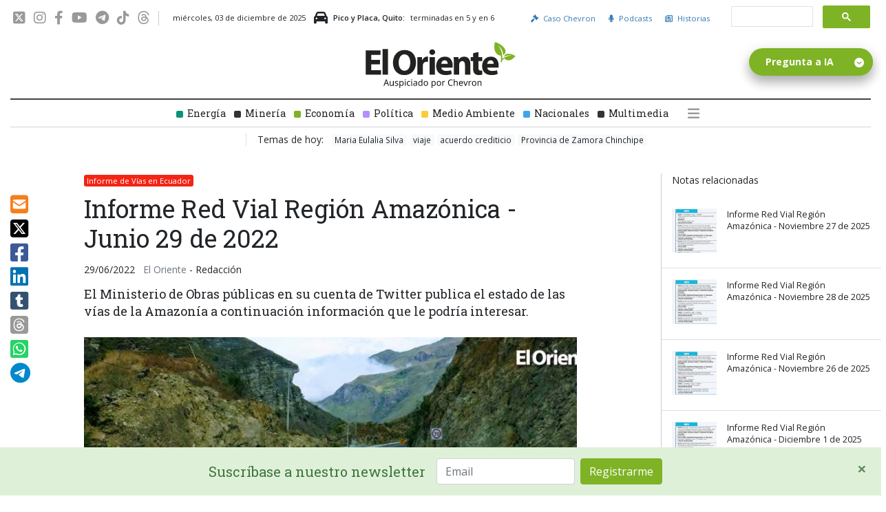

--- FILE ---
content_type: text/html; charset=UTF-8
request_url: https://www.eloriente.com/articulo/informe-red-vial-region-amazonica-junio-29-de-2022/36692
body_size: 19738
content:
<!doctype html>
<html lang="en">

<head>
    <meta charset="utf-8">
    <meta name="csrf-token" content="FoeMvervCUmcfzoLJgV61eoD1RxruEUaYREKgu1d" />
    <meta name="viewport" content="width=device-width, initial-scale=1">
        <title>Informe Red Vial Región Amazónica - Junio 29 de 2022</title>
    <meta http-equiv="Content-Type" content="text/html; charset=utf-8" />
    <meta name="title" content="Informe Red Vial Región Amazónica - Junio 29 de 2022" />
    <meta name="description" content="El Ministerio de Obras públicas en su cuenta de Twitter publica el estado de las vías de la Amazonía a continuación información que le podría interesar." />
    <meta name="keywords" content="informe vias, vias ecuador, vias de la amazonia, informe vial ecuador," />
    <meta name="language" content="en" />
    <meta name="robots" content="index, follow" />
        <link rel="canonical" href="https://www.eloriente.com/articulo/informe-red-vial-region-amazonica-junio-29-de-2022/36692">
        <meta property="og:site_name" content="El Oriente Ecuador" />
    <meta property="og:image:width" content="1280" />
    <meta property="og:image:height" content="960" />
    <meta property="og:image" content="https://img.eloriente.com/pics/1280x960/991b73cda13e52d8b43595a2f2f70dc0ba1164ec.png" />
    <meta property="og:image:type" content="image/jpeg" />
    <meta name="twitter:image" content="https://img.eloriente.com/pics/1280x960/991b73cda13e52d8b43595a2f2f70dc0ba1164ec.png" />
    <meta name="twitter:card" content="summary_large_image">
    <meta name="twitter:title" content="Informe Red Vial Región Amazónica - Junio 29 de 2022" />
    <meta name="twitter:description" content="El Ministerio de Obras públicas en su cuenta de Twitter publica el estado de las vías de la Amazonía a continuación información que le podría interesar." />
    <meta property="og:title" content="Informe Red Vial Región Amazónica - Junio 29 de 2022" />
    <meta property="og:type" content="article" />
    <meta property="og:description" content="El Ministerio de Obras públicas en su cuenta de Twitter publica el estado de las vías de la Amazonía a continuación información que le podría interesar." />
    <meta property="og:url" content="https://www.eloriente.com/articulo/informe-red-vial-region-amazonica-junio-29-de-2022/36692" />
    <meta property="fb:pages" content="676014229242219">

    <link rel="shortcut icon" href="/favicon.ico" type="image/x-icon">
    <link rel="icon" href="/favicon.ico" type="image/x-icon">


    <!-- Font Awesome -->
    <!--<link href="https://cdnjs.cloudflare.com/ajax/libs/font-awesome/5.14.0/css/all.min.css" rel="stylesheet" type="text/css" />-->
    <link rel="stylesheet" href="https://cdnjs.cloudflare.com/ajax/libs/font-awesome/6.4.2/css/all.min.css" integrity="sha512-z3gLpd7yknf1YoNbCzqRKc4qyor8gaKU1qmn+CShxbuBusANI9QpRohGBreCFkKxLhei6S9CQXFEbbKuqLg0DA==" crossorigin="anonymous" referrerpolicy="no-referrer" />

    <!-- FONTS -->
    <link rel="preconnect" href="https://fonts.googleapis.com">
    <link rel="preconnect" href="https://fonts.gstatic.com" crossorigin>
    <link
        href="https://fonts.googleapis.com/css2?family=Montserrat:wght@300;400;600;800&family=Open+Sans:wght@300;400;600;700&family=Roboto+Slab:wght@400;700&display=swap"
        rel="stylesheet">

    <!-- CSS -->
    <link href="/assets/eloriente/css/lib.css?19-03" rel="stylesheet" type="text/css" />
    <link rel="stylesheet" href="/assets/eloriente/css/main.css?24-03-2025">
    <!--<link rel="stylesheet" href="/assets/eloriente/css/owl.carousel.min.css">  INCLUIDO EN LIB.CSS -->
    <!--<link rel="stylesheet" href="/assets/js/twentytwenty/css/twentytwenty.css"> INCLUIDO EN LIB.CSS -->
    <!--<link rel="stylesheet" href="/assets/js/tooltipster/css/tooltipster.css"> INCLUIDO EN LIB.CSS-->

    <!-- NUEVO TAG GA4 / 2023 / Google tag (gtag.js) -->
    <script async src="https://www.googletagmanager.com/gtag/js?id=G-D26K40TGV9"></script>
    <script type="text/javascript">
        window.dataLayer = window.dataLayer || [];
        function gtag() {
            dataLayer.push(arguments);
        }
        gtag('js', new Date());
        gtag('config', 'G-D26K40TGV9');
    </script>

    <!-- Google tag (gtag.js) / DATA STREAM COLLECT -->
    <script async src="https://www.googletagmanager.com/gtag/js?id=G-0LN3ZZRMR0"></script>
    <script type="text/javascript">
    window.dataLayer = window.dataLayer || [];
    function gtag(){
        dataLayer.push(arguments);
    }
    gtag('js', new Date());
    gtag('config', 'G-0LN3ZZRMR0');
    </script>

    <!-- Google Tag Manager -->
    <script type="text/javascript">
        (function(w, d, s, l, i) {
            w[l] = w[l] || [];
            w[l].push({
                'gtm.start': new Date().getTime(),
                event: 'gtm.js'
            });
            var f = d.getElementsByTagName(s)[0],
                j = d.createElement(s),
                dl = l != 'dataLayer' ? '&l=' + l : '';
            j.async = true;
            j.src =
                'https://www.googletagmanager.com/gtm.js?id=' + i + dl;
            f.parentNode.insertBefore(j, f);
        })(window, document, 'script', 'dataLayer', 'GTM-NTPJCQ6');
    </script>
    <!-- End Google Tag Manager -->

    <!-- Global site tag (gtag.js) - Google Analytics -->
    <script async src="https://www.googletagmanager.com/gtag/js?id=UA-196508326-2"></script>
    <script type="text/javascript">
        window.dataLayer = window.dataLayer || [];

        function gtag() {
            dataLayer.push(arguments);
        }
        gtag('js', new Date());

        gtag('config', 'UA-196508326-2');
    </script>


    <!-- Meta Pixel Code -->
    <script type="text/javascript">
        ! function(f, b, e, v, n, t, s) {
            if (f.fbq) return;
            n = f.fbq = function() {
                n.callMethod ?
                    n.callMethod.apply(n, arguments) : n.queue.push(arguments)
            };
            if (!f._fbq) f._fbq = n;
            n.push = n;
            n.loaded = !0;
            n.version = '2.0';
            n.queue = [];
            t = b.createElement(e);
            t.async = !0;
            t.src = v;
            s = b.getElementsByTagName(e)[0];
            s.parentNode.insertBefore(t, s)
        }(window, document, 'script',
            'https://connect.facebook.net/en_US/fbevents.js');
        fbq('init', '242761547316744');
        fbq('track', 'PageView');
    </script>
    <noscript><img height="1" width="1" style="display:none"
            src="https://www.facebook.com/tr?id=242761547316744&ev=PageView&noscript=1" /></noscript>
    <!-- End Meta Pixel Code -->


    <!-- Twitter universal website tag code -->
    <script type="text/javascript">
        ! function(e, t, n, s, u, a) {
            e.twq || (s = e.twq = function() {
                    s.exe ? s.exe.apply(s, arguments) : s.queue.push(arguments);
                }, s.version = '1.1', s.queue = [], u = t.createElement(n), u.async = !0, u.src =
                '//static.ads-twitter.com/uwt.js',
                a = t.getElementsByTagName(n)[0], a.parentNode.insertBefore(u, a))
        }(window, document, 'script');
        // Insert Twitter Pixel ID and Standard Event data below
        twq('init', 'nzseh');
        twq('track', 'PageView');
    </script>
    <!-- End Twitter universal website tag code -->
    <script src="//mowplayer.com/watch/js/ar-mv72z17gwem.js"></script>
    <!-- ONE SIGNAL -->
    
    <script type="text/javascript" id="cat-snippet">
        (function(w, d, t, u, a, e, r) {
            w.ContentAnalyticsToolObject = a;
            w[a] =
                w[a] ||
                function() {
                    (w[a].q = w[a].q || []).push(arguments);
                };
            w[a].l = +new Date();

            e = d.createElement(t);
            r = d.getElementsByTagName(t)[0];
            e.async = 1;
            e.src = u;
            r.parentNode.insertBefore(e, r);
        })(window, document, 'script', 'https://scatec.io/t/app.js?id=2d291273-58ea-4976-a1a3-860a6f823a10', 'cat');
        cat('create', '2d291273-58ea-4976-a1a3-860a6f823a10');
        cat('send', 'pageview');
    </script>
    <script type="application/ld+json">
{
  "@context": "http://schema.org",
  "@type": "WebPage",
  "name": "El Oriente Ecuador",
  "alternateName": "Noticias del Oriente Ecuatoriano",
  "description": "Noticias de la región Amazónica ecuatoriana.",
  "url": "https://www.eloriente.com",
  "logo": "https://img.eloriente.com/images/logo_oriente_sq.png",
  "sameAs": [
    "https://www.facebook.com/elorienteec",
    "https://twitter.com/ElOrienteEC",
	"https://www.instagram.com/elorienteec"
  ]
}
</script>
<script type="application/ld+json">
{
  "@context" : "http://schema.org",
  "@type" : "NewsArticle",
  "mainEntityOfPage": {
    "@type": "WebPage",
    "@id": "https://www.eloriente.com/"
  },
  "headline" : "Informe Red Vial Región Amazónica - Junio 29 de 2022",
    "author" : {
    "@type" : "Person",
    "name" : "Redacción"
  },
      "publisher" : {
    "@type" : "Organization",
    "name" : "El Oriente",
	"logo": {
      "@type": "ImageObject",
      "url": "https://img.eloriente.com/images/logo_oriente_sq.png"
    }
  },
      "image" : "https://img.eloriente.com/pics/220x150/991b73cda13e52d8b43595a2f2f70dc0ba1164ec.png",
        "articleSection" : "
	      Informe de Vías en Ecuador
        ",
    "articleBody": "El Ministerio de Obras públicas en su cuenta de Twitter publica el estado de las vías de la Amazonía a continuación información que le podría interesar.

Morona Santiago

Vía Chigüinda - Sigsig: Habilitada.

Vía Méndez-Guarumales: Habilitada.

Napo

Vía Papallacta – El Chaco: habilitada.

Sucumbìos

Vía Lago Agrio-Revenador: Habilitada

Vía Lago Agrio-10 de Agosto: Habilitada

Vía Lago Agrio-General Farfán-Cebaf: Habilitada

Zamora Chinchipe

Vía Zamora-Loja: Habilitada

Vía Zamora-Chuchumbletza: Habilitada
",
  "datePublished" : "29/06/2022 16:35 EST",
  "dateModified" : "03/12/2025 19:27 EST",
  "url": "https://www.eloriente.com/articulo/informe-red-vial-region-amazonica-junio-29-de-2022/36692"
}
</script>
</head>

<body>
    <div class="container">
    <div class="row align-items-center pt-2 pb-2">
        <div class="col-auto nav_date d-none d-lg-block">
            <div class="network_links">
                <a href="https://twitter.com/ElOrienteEC" target="_blank"><i class="fa-brands fa-square-x-twitter"></i></a>    
                <a href="https://www.instagram.com/elorienteec/" target="_blank"><i class="fa-brands fa-instagram"></i></a>
                <a href="https://www.facebook.com/elorienteec" target="_blank"><i class="fa-brands fa-facebook-f"></i></a>
                <a href="https://www.youtube.com/channel/UCIWtVSuaS85zSR-gGdZb95w" target="_blank"><i class="fa-brands fa-youtube"></i></a>
                <a href="https://t.me/elorienteec" target="_blank"><i class="fa-brands fa-telegram"></i></a>
                <a href="https://www.tiktok.com/@elorienteec" target="_blank"><i class="fa-brands fa-tiktok"></i></a>
                <a href="https://www.threads.net/@elorienteec" target="_blank"><i class="fa-brands fa-threads"></i></a>
            </div>

            <span class="header_date pl-2">
                miércoles, 03 de diciembre de 2025            </span>

            <!-- PICO Y PLACA -->
            <div class="header_date m-0 pl-2 d-inline-flex align-items-center" aria-hidden="true" role="presentation">
                <i class="fas fa-car mr-2" style="font-size:20px"></i>
                <span class="mr-2" style="font-weight:600" aria-hidden="true">Pico y Placa, Quito:</span>
                terminadas en 5 y en 6            </div>
            <!-- ARRAY SEGUN DIA DE LA SEMANA

            Dia	        Placas que no circulan
            ------------------------------------------
            Lunes	    terminadas en 1 y en 2
            Martes	    terminadas en 3 y en 4
            Miercoles	terminadas en 5 y en 6
            Jueves	    terminadas en 7 y en 8
            Viernes	    terminadas en 9 y en 0
            Sabado	    Libre circulacion las 24 horas
            Domingo	    Libre circulacion las 24 horas

            FERIADOS 2023               Libre circulacion las 24 horas

            Año Nuevo domingo           1 de enero
            Carnaval                    lunes 20 y martes 21 de febrero
            Viernes Santo               7 de abril
            Día del Trabajo             lunes 1 de mayo
            Batalla de Pichincha        miércoles 24, se moverá por la ley de asuetos
            Independencia               viernes 11 de agosto
            Independencia Guayaquil     lunes 9 de octubre.
            Día de Difuntos             jueves 2 de noviembre.
            Independencia Cuenca        viernes 3 de noviembre
            Navidad                     lunes 25 de diciembre.
            -->

        </div>

        <div class="col-auto ml-auto small d-none d-lg-block">
            <!--<a href="https://wa.me/593980163921" target="_blank" class="d-inline-block">
            <img src="/images/icons/whatsapp_green.svg" style="width:32px;">
          </a>-->
            <a class="mr-3" href="https://www.juiciocrudo.com" target="_blank"><i class="fas fa-gavel mr-1"></i> Caso
                Chevron</a>
            <!--<a class="mr-3" href="/galeria"><i class="fas fa-camera mr-1"></i> Imágenes</a>-->
            <a class="mr-3" href="https://www.eloriente.com/page/podcasts"><i class="fas fa-microphone mr-1"></i> Podcasts</a>
            <a class="mr-3" href="https://www.eloriente.com/page/historias"><i class="far fa-newspaper mr-1"></i> Historias</a>
        </div>

        <div class="col-lg-auto custom-search-input pl-0 pr-3 text-center d-none d-lg-block">
            <script async src="https://cse.google.com/cse.js?cx=817bb09b099514ee9"></script>
            <div class="gcse-searchbox-only"></div>
        </div>

        <div class="col-lg-auto custom-search-input pl-0 pr-3 text-center d-none d-lg-blockx">
            <form id="custom-search-form" method="get" action="/buscar/resultados"
                class="form-search form-horizontal">
                <div class="position-relative">
                    <input type="text" class="search-query" name="searchWord" placeholder="Buscar">
                    <button type="submit" class="btn"><i class="fa fa-search" aria-hidden="true"></i></button>
                </div>
            </form>
        </div>

    </div>

    <div class="row">
        <div class="col-12 text-lg-center d-none d-xl-block">
            <a class="logox navbar-brand mb-2" href="/">
                <img src="/assets/eloriente/images/el-oriente-ecuador.svg" alt="El Oriente" style="width:100%">
            </a>
        </div>
    </div>

    <!-- MENU -->
    <nav class="navbar fixed-topx navbar-expand-xl navbar-light p-0" aria-label="">

        <div class="col text-lg-center d-xl-none">
            <a class="navbar-brand" href="/">
                <img src="/assets/eloriente/images/el-oriente-ecuador.svg" alt="El Oriente">
            </a>
        </div>

        <button class="navbar-toggler ml-auto ml-xl-0" type="button" data-toggle="collapse"
            data-target="#navbarResponsive" aria-controls="navbarResponsive" aria-expanded="false"
            aria-label="Toggle navigation">
            <span class="navbar-toggler-icon"></span>
        </button>

        <div class="collapse navbar-collapse pt-3 pt-lg-0" id="navbarResponsive">

            <!-- SEARCH RESPONSIVE -->
            <div class="col-lg-auto custom-search-input m-0 p-0 text-center d-lg-none">
                <script async src="https://cse.google.com/cse.js?cx=817bb09b099514ee9"></script>
                <div class="gcse-searchbox-only"></div>
            </div>

            <ul class="navbar-nav d-flex align-items-center justify-content-center w-100">
                <!--<li><a href="https://www.eloriente.com/section/elecciones-ecuador"
                        title="Análisis completo de las elecciones presidenciales de Ecuador en 2025. ">
                        <div class="square elecciones-ecuador"></div>Elecciones
                    </a>
                </li>-->
                <li><a href="https://www.eloriente.com/section/energia"
                        title="Noticias de interés sobre los sectores estratégicos en la Amazonía ecuatoriana.">
                        <div class="square energia"></div>Energía
                    </a>
                </li>
                <li><a href="https://www.eloriente.com/section/mineria-en-ecuador"
                        title="Noticias de sobre la minería en Ecuador: inversión en el sector de minería, el combate contra la minería ilegal, denuncias de poblaciones indígenas, recaudación tributaria por minería, etc">
                        <div class="square mineria"></div>Minería
                    </a></li>
                <li>
                    <a href="https://www.eloriente.com/section/economia"
                        title="Información sobre el acontecer económico del Oriente ecuatoriano">
                        <div class="square economia"></div>Economía
                    </a>
                </li>
                <li>
                    <a href="https://www.eloriente.com/section/politica"
                        title="Información sobre el acontecer político del Oriente ecuatoriano">
                        <div class="square politica"></div>Política
                    </a>
                </li>
                <!--<li><a href="https://www.eloriente.com/section/turismo"
                        title="Actualidad de los destinos turísticos y vías en las provincias del Oriente Ecuatoriano">
                        <div class="square turismo"></div>Turismo
                    </a></li>-->
                <li><a href="https://www.eloriente.com/section/medio-ambiente" title="Información y noticias sobre el medio ambiente en Ecuador.">
                        <div class="square medio-ambiente"></div>Medio Ambiente
                    </a></li>
                <!---->
                <li><a href="https://www.eloriente.com/section/nacionales" title="Noticias y actualidad de Ecuador">
                  <div class="square nacionales"></div>Nacionales</a>
                </li>
                <li><a href="https://www.eloriente.com/section/multimedia" class="grey"
                    title="Resúmen semanal de noticias de la región de la Amazonía de Ecuador">
                    <div class="square multimedia"></div>Multimedia
                </a></li>
                <li class="caso_chevron_menu"><a href="https://www.juiciocrudo.com" target="_blank"
                    title="Información sobre el caso Chevron en Ecuador"><i class="fa fa-chevron-circle-right"></i> Caso Chevron</a>
                </li>
                <li class="ml-xl-3 align-self-end w-xs-100">
                    <a class="text-center text-dark hamburger_secondary"
                        data-toggle="collapse" href="#menu_expanded" role="button" aria-expanded="false"
                        aria-controls="menu_expanded">
                        <i class="fa fa-bars" aria-hidden="true"></i>
                        <span class="d-xl-none ml-2">Ver más secciones</span>
                    </a>
                </li>
            </ul>
        </div>

    </nav>

    <div class="w-100 mb-3 py-2">

        <ul class="d-flex align-items-center justify-content-center w-100">
            <li class="pl-3 ml-3 border-left d-none d-lg-block">
                                                    <span class="d-inline mr-2">Temas de hoy:</span>
                                                                            <a href="https://www.eloriente.com/tag/maria-eulalia-silva" class="d-inline m-0 p-0"> <span class="badge badge-light">Maria Eulalia Silva</span></a>
                                                                                <a href="https://www.eloriente.com/tag/viaje" class="d-inline m-0 p-0"> <span class="badge badge-light">viaje</span></a>
                                                                                <a href="https://www.eloriente.com/tag/acuerdo-crediticio" class="d-inline m-0 p-0"> <span class="badge badge-light">acuerdo crediticio</span></a>
                                                                                <a href="https://www.eloriente.com/tag/provincia-de-zamora-chinchipe" class="d-inline m-0 p-0"> <span class="badge badge-light">Provincia de Zamora Chinchipe</span></a>
                                                </li>
        </ul>
    </div>

</div>

<!-- MENU EXPANDED -->
<div class="container">
    <div class="row">
        <div class="col-sm-12">
            <div class="collapse multi-collapse" id="menu_expanded">
                <div class="card p-4">
                    <div class="row">

                        <div class="col-lg-4 pb-2">

                            <h4 class="mb-3">Personas y Personajes</h4>

                            <a href="https://www.eloriente.com/section/daniel-noboa" title="Presidente de Ecuador Daniel Noboa" class="d-block mb-2">
                                <div class="square bg-primary"></div> Daniel Noboa
                            </a>

                            <a href="https://www.eloriente.com/section/Guillermo-Lasso" title="Guillermo Lasso" class="d-block mb-2">
                                <div class="square bg-primary"></div> Guillermo Lasso
                            </a>

                            <a href="https://www.eloriente.com/section/Richard-Carapaz" title="Richard Carapaz" class="d-block mb-2">
                                <div class="square bg-primary"></div> Richard Carapaz
                            </a>

                            <a href="https://www.eloriente.com/section/Deportistas-Ecuatorianos" title="Deportistas Ecuatorianos"
                                class="d-block mb-2">
                                <div class="square bg-primary"></div> Deportistas Ecuatorianos
                            </a>

                            <a href="https://www.eloriente.com/section/Los-Cofanes-de-Ecuador" title="Los Cofanes de Ecuador"
                                class="d-block mb-2">
                                <div class="square bg-primary"></div> Los Cofanes de Ecuador
                            </a>

                            <a href="https://www.eloriente.com/section/Los-Shuaras-del-oriente-ecuatoriano"
                                title="Los Shuaras del oriente ecuatoriano" class="d-block mb-2">
                                <div class="square bg-primary"></div> Los Shuaras del oriente ecuatoriano
                            </a>

                        </div>

                        <div class="col-lg-4 pb-2">

                            <h4 class="mb-3">Actualidad</h4>

                            <a href="https://www.eloriente.com/section/Informe-de-Vias-en-Ecuador" title="Informe de Vías en Ecuador"
                                class="d-block mb-2">
                                <div class="square bg-primary"></div> Informe de Vías en Ecuador
                            </a>

                            <a href="https://www.eloriente.com/section/energia" title="Energía" class="d-block mb-2">
                                <div class="square bg-primary"></div> Energía
                            </a>

                            <a href="https://www.eloriente.com/section/Ofertas-Laborales-en-la-Amazonia-de-Ecuador"
                                title="Ofertas Laborales en la Amazonía de Ecuador" class="d-block mb-2">
                                <div class="square bg-primary"></div> Ofertas Laborales en la Amazonía de Ecuador
                            </a>

                            <a href="https://www.eloriente.com/section/Corrupcion-en-Ecuador" title="Corrupción en Ecuador"
                                class="d-block mb-2">
                                <div class="square bg-primary"></div> Corrupción en Ecuador
                            </a>

                            <a href="https://www.eloriente.com/section/Derrames-de-Petroleo-en-Ecuador" title="Derrames de Petróleo en Ecuador"
                                class="d-block mb-2">
                                <div class="square bg-primary"></div> Derrames de Petróleo en Ecuador
                            </a>

                            <!--<a href="https://www.eloriente.com/section/Erosion-Rio-Coca" title="Erosión Río Coca" class="d-block mb-2">
                                <div class="square bg-primary"></div> Erosión Río Coca
                            </a>-->

                            <a href="https://www.eloriente.com/section/Volcan-Sangay-en-erupcion" title="Volcán Sangay en erupción"
                                class="d-block mb-2">
                                <div class="square bg-primary"></div> Volcán Sangay en erupción
                            </a>

                            <a href="https://www.eloriente.com/section/deportes" title="Noticias de deporte del Ecuador" class="d-block mb-2">
                                <div class="square bg-primary"></div>Deportes
                            </a>

                            <a href="https://www.eloriente.com/section/turismo" title="Noticias de actualidad de los principales destinos turísticos" class="d-block mb-2">
                                <div class="square bg-primary"></div>Turismo
                            </a>

                        </div>

                        <div class="col-lg-4 pb-2">

                            <h4 class="mb-3">Cultura y Tradiciones</h4>

                            <a href="https://www.eloriente.com/section/Costumbres-y-Tradiciones-del-Oriente-Ecuatoriano"
                                title="Costumbres y Tradiciones del Oriente Ecuatoriano" class="d-block mb-2">
                                <div class="square bg-primary"></div> Costumbres y Tradiciones del Oriente Ecuatoriano
                            </a>

                            <a href="https://www.eloriente.com/section/Fiestas-Tradicionales-de-la-Amazonia-Ecuatoriana"
                                title="Fiestas Tradicionales de la Amazonía Ecuatoriana" class="d-block">
                                <div class="square bg-primary"></div> Fiestas Tradicionales de la Amazonía Ecuatoriana
                            </a>

                            <h4 class="mb-4 pt-4">Naturaleza y Medio Ambiente</h4>

                            <a href="https://www.eloriente.com/section/medio-ambiente"
                                title="Noticias sobre la situación ambiental de la Amazonía Ecuatoriana" class="d-block mb-2">
                                <div class="square bg-primary"></div> Medio Ambiente
                            </a>

                            <a href="https://www.eloriente.com/section/Animales-del-Oriente-Ecuatoriano"
                                title="Animales del Oriente Ecuatoriano" class="d-block mb-2">
                                <div class="square bg-primary"></div> Animales del Oriente Ecuatoriano
                            </a>

                            <a href="https://www.eloriente.com/section/Plantas-de-la-Amazonia-Ecuatoriana"
                                title="Plantas de la Amazonia Ecuatoriana" class="d-block mb-2">
                                <div class="square bg-primary"></div> Plantas de la Amazonia Ecuatoriana
                            </a>

                            <a href="https://www.eloriente.com/section/Biodiversidad-del-Oriente-Ecuatoriano"
                                title="Biodiversidad del Oriente Ecuatoriano" class="d-block mb-2">
                                <div class="square bg-primary"></div> Biodiversidad del Oriente Ecuatoriano
                            </a>

                            <a href="https://www.eloriente.com/section/lugares-turisticos-de-la-amazonia-ecuatoriana"
                                title="Lugares Turísticos de la Amazonía Ecuatoriana" class="d-block mb-2">
                                <div class="square bg-primary"></div> Lugares Turísticos de la Amazonía Ecuatoriana
                            </a>

                        </div>

                    </div>
                </div>
            </div>
        </div>
    </div>
</div>

<!-- <a href="https://www.eloriente.com/login?es">Login</a> -->
    <div class="alert suscribase alert-success alert-dismissible" role="alert">
  <button type="button" class="close" data-dismiss="alert" aria-label="Close" style="top:6px; right:0;opacity:0.8">
    <span aria-hidden="true">&times;</span>
  </button>
  <!-- Begin Mailchimp Signup Form -->
  <div id="mc_embed_signup" class="d-flex justify-content-center" aria-hidden="true">
    <form action="https://juiciocrudo.us9.list-manage.com/subscribe/post?u=9c7d8f5fd783e406de6a90df0&amp;id=951a040348" method="post" id="mc-embedded-subscribe-form" name="mc-embedded-subscribe-form" class="validate" target="_blank" novalidate>
        <div id="mc_embed_signup_scroll" class="d-flex align-items-center pr-3">
          <span class="headline3 mb-0 mr-3 d-none d-sm-block" aria-hidden="true">Suscríbase a nuestro newsletter</span>
          <div class="mc-field-group mr-2">
            <input type="email" value="" name="EMAIL" class="required email form-control" placeholder="Email" id="mce-EMAIL">
          </div>
          <div id="mce-responses" class="clear foot">
            <div class="response" id="mce-error-response" style="display:none"></div>
            <div class="response" id="mce-success-response" style="display:none"></div>
          </div>
          <div style="position: absolute; left: -5000px;" aria-hidden="true">
            <input type="text" name="b_9c7d8f5fd783e406de6a90df0_951a040348" tabindex="-1" value="">
          </div>
          <div class="optionalParent">
              <div class="clear foot">
                  <input type="submit" value="Registrarme" name="subscribe" id="mc-embedded-subscribe" class="button btn btn-success">
                  <!--<p class="brandingLogo"><a href="http://eepurl.com/hX1ePn" title="Mailchimp - email marketing made easy and fun"><img src="https://eep.io/mc-cdn-images/template_images/branding_logo_text_dark_dtp.svg"></a></p>-->
              </div>
          </div>
        </div>
    </form>
  </div>
  <!--End mc_embed_signup-->
</div>    
    <section class="container content">
        <div class="row pt-3 article_container">

            <div class="col-12 col-lg-1" style="overflow:auto">
                <div class="mb-1 d-sm-none" aria-hidden="true">Compartir</div>
                <div class="share_icons mb-3">
                    <a onclick="share.Mail();" class="mail"><i class="fas fa-envelope-square"></i></a>
                    <a onclick="share.Twitter();" class="twitter"><i class="fa-brands fa-square-x-twitter"></i></a>
                    <a onclick="share.Facebook();" class="facebook"><i class="fab fa-facebook-square"></i></a>
                    <a onclick="share.LinkedIn();" class="linkedin"><i class="fab fa-linkedin"></i></a>
                    <a onclick="share.Tumblr();" class="tumblr"><i class="fab fa-tumblr-square"></i></a>
                    <a onclick="share.Threads();" class="threads"><i class="fa-brands fa-square-threads"></i></a>
                    <a class="whatsapp"
                        href="https://api.whatsapp.com/send?text=Informe Red Vial Región Amazónica - Junio 29 de 2022 - https://www.eloriente.com/articulo/informe-red-vial-region-amazonica-junio-29-de-2022/36692"
                        data-action="share/whatsapp/share" target="__blank"><i class="fab fa-whatsapp-square"></i></a>
                    <a class="telegram"
                        href="https://t.me/share/url?url=https%3A%2F%2Fwww.eloriente.com/articulo/informe-red-vial-region-amazonica-junio-29-de-2022/36692&amp;text=Informe Red Vial Región Amazónica - Junio 29 de 2022"><i
                            class="fab fa-telegram"></i></a>
                </div>
            </div>

            <article class="col-lg-7 article">
                <!--SECCIONES RELACIONADAS-->
                                    <a class="breadcrums tag informe-de-vias-en-ecuador" href="/section/informe-de-vias-en-ecuador"
                        title="Informe de Vías en Ecuador">
                        <p style="color:#fff">Informe de Vías en Ecuador</p>
                    </a>
                
                <!--TITULO-->
                <h1> Informe Red Vial Regi&oacute;n Amaz&oacute;nica - Junio 29 de 2022</h1>
                <div class="date_source" style="margin:1em 0">
                    <span class="mr-2">29/06/2022</span>
                    <span class="text-muted">El Oriente</span>
                    <span class="author"> -
                                                    Redacción
                                            </span>

                    <!-- responsive voices -->
                    <span class="ml-2 d-none">
                        <button id="buttonTextToSpeechStart" class="btn btn-success btn-sm"
                        onclick="startTextToSpeech('Informe Red Vial Región Amazónica - Junio 29 de 2022. El Ministerio de Obras públicas en su cuenta de Twitter publica el estado de las vías de la Amazonía a continuación información que le podría interesar..El Ministerio de Obras públicas en su cuenta de Twitter publica el estado de las vías de la Amazonía a continuación información que le podría interesar.Morona SantiagoVía Chigüinda  Sigsig: Habilitada.Vía MéndezGuarumales: Habilitada.NapoVía Papallacta – El Chaco: habilitada.SucumbìosVía Lago AgrioRevenador: HabilitadaVía Lago Agrio10 de Agosto: HabilitadaVía Lago AgrioGeneral FarfánCebaf: HabilitadaZamora ChinchipeVía ZamoraLoja: HabilitadaVía ZamoraChuchumbletza: Habilitada');" type="button" value="Play"><i class="fa-solid fa-volume-high mr-2"></i>Escuchar Nota</button>
                        <button style="display:none;" id="buttonTextToSpeechPause" class="btn btn-warning btn-sm"
                        onclick="responsiveVoice.pause();$('#buttonTextToSpeechResume').show();$('#buttonTextToSpeechPause').hide();" type="button" value="Cancel"><i class="fa-solid fa-pause mr-2"></i>Pausar audio</button>
                        <button style="display:none;" id="buttonTextToSpeechResume" class="btn btn-success btn-sm"
                        onclick="$('#buttonTextToSpeechPause').show();$('#buttonTextToSpeechResume').hide();responsiveVoice.resume();" type="button" value="Cancel"><i class="fa-solid fa-volume-high mr-2"></i>Continuar audio</button>
                    </span>
                </div>
                <!--INTRO-->
                <h2>El Ministerio de Obras públicas en su cuenta de Twitter publica el estado de las vías de la Amazonía a continuación información que le podría interesar.</h2>

                <!-- MOW PLAYER -->
                <div data-mow_video="ar-mv72z17gwem"></div>

                                        <div class="image_holder w-100 mb-3 d-table">
                        <a title="Informe Red Vial Región Amazónica - Junio 29 de 2022" class="fancybox" target="_blank" data-fancybox="gallery" data-caption="Informe Red Vial Región Amazónica - Junio 29 de 2022"
                            href="https://img.eloriente.com/pics/nocrop/1280x960/991b73cda13e52d8b43595a2f2f70dc0ba1164ec.png">
                            <!-- IMAGEN LARGE -->
                            <img src="https://img.eloriente.com/pics/nocrop/800x480/991b73cda13e52d8b43595a2f2f70dc0ba1164ec.png" alt="Informe Red Vial Región Amazónica - Junio 29 de 2022" class="coverimage d-none d-sm-block">
                            <!-- IMAGEN SMALL -->
                            <img src="https://img.eloriente.com/pics/nocrop/400x240/991b73cda13e52d8b43595a2f2f70dc0ba1164ec.png" alt="Informe Red Vial Región Amazónica - Junio 29 de 2022" class="coverimage d-block d-sm-none">
                        </a>
                        <div class="epigrafe">
                            <p>Informe Red Vial Región Amazónica - Junio 29 de 2022</p>
                        </div>
                    </div>
                
                <!-- ADSENSE --><!-- /ADSENSE -->

                
                <!-- BODY TEXT -->
                <p>El Ministerio de Obras p&uacute;blicas en su cuenta de Twitter publica el estado de las v&iacute;as de la Amazon&iacute;a a continuaci&oacute;n informaci&oacute;n que le podr&iacute;a interesar.</p>

<p><strong><u>Morona Santiago</u></strong></p>

<p><strong>V&iacute;a Chig&uuml;inda - Sigsig: </strong>Habilitada.</p>

<p><strong>V&iacute;a M&eacute;ndez-Guarumales: </strong>Habilitada.</p>

<p><strong><u>Napo</u></strong></p>

<p><strong>V&iacute;a</strong> <strong>Papallacta &ndash; El Chaco: </strong>habilitada.</p>

<p><strong><u>Sucumb&igrave;os</u></strong></p>

<p><strong>V&iacute;a Lago Agrio-Revenador: </strong>Habilitada</p>

<p><strong>V&iacute;a Lago Agrio-10 de Agosto</strong>: Habilitada</p>

<p><strong>V&iacute;a Lago Agrio-General Farf&aacute;n-Cebaf</strong>: Habilitada</p>

<p><strong><u>Zamora Chinchipe</u></strong></p>

<p><strong>V&iacute;a Zamora-Loja: </strong>Habilitada</p>

<p><strong>V&iacute;a Zamora-Chuchumbletza: </strong>Habilitada</p>


                <!--KEYWORDS-->
                                <div class="mb-4 ">
                    <p class="mb-2">Temas relacionados:</p>
                                        <a href="/tag/informe-vias" class="btn btn-light btn-sm mr-1 mb-1" title="informe vias">informe vias</a>
                                        <a href="/tag/vias-ecuador" class="btn btn-light btn-sm mr-1 mb-1" title="vias ecuador">vias ecuador</a>
                                        <a href="/tag/vias-de-la-amazonia" class="btn btn-light btn-sm mr-1 mb-1" title="vias de la amazonia">vias de la amazonia</a>
                                        <a href="/tag/informe-vial-ecuador" class="btn btn-light btn-sm mr-1 mb-1" title="informe vial ecuador">informe vial ecuador</a>
                                    </div>
                
                <div class="d-lg-none pt-3" style="font-size:16px">
                    <p class="headline3 mb-3">Síguenos en:</p>
                    <div class="list-group list-group-flush">
                        <a href="https://news.google.com/publications/CAAqBwgKMPfClQswuKerAw/sections/CAQqEAgAKgcICjD3wpULMLinqwMwn9nJBg?hl=en-US&amp;gl=US&amp;ceid=US%3Aen" target="_blank"
                        class="list-group-item list-group-item-action">
                            <img src="/assets/eloriente/images/icons/google.png" alt="Síguenos en Google News" style="width:32px;" class="mr-3">
                            Google News
                        </a>
                        <a href="https://whatsapp.com/channel/0029VaAE75PADTOCtTqAPw01" target="_blank"
                        class="list-group-item list-group-item-action">
                            <img src="/assets/eloriente/images/icons/whatsapp_green.svg" alt="WhatsApp" style="width:32px;" class="mr-3">
                            Canal de Whatsapp
                        </a>
                        <a href="https://t.me/ElOrienteEc" target="_blank"
                        class="list-group-item list-group-item-action">
                            <img src="/assets/eloriente/images/icons/telegram_blue.png" alt="Telegram" style="width:32px;" class="mr-3">
                            Canal de Telegram
                        </a>
                    </div>
                </div>

                <!-- TE PUEDE INTERESAR -->
                <span class="article_related_main"></span>



                
            </article>

            <aside class="col-lg-3 offset-lg-1 article_sidebar">
                                <h4 class="mb-3">Notas relacionadas</h4>
                <div class="row articles_related"></div>

                <div class="d-none d-lg-block pt-3" style="font-size:16px">
                    <p class="headline3 mb-3">Síguenos en:</p>
                    <div class="list-group list-group-flush">
                        <a href="https://news.google.com/publications/CAAqBwgKMPfClQswuKerAw/sections/CAQqEAgAKgcICjD3wpULMLinqwMwn9nJBg?hl=en-US&amp;gl=US&amp;ceid=US%3Aen" target="_blank"
                        class="list-group-item list-group-item-action">
                            <img src="/assets/eloriente/images/icons/google.png" alt="Síguenos en Google News" style="width:32px;" class="mr-3">
                            Google News
                        </a>
                        <a href="https://whatsapp.com/channel/0029VaAE75PADTOCtTqAPw01" target="_blank"
                        class="list-group-item list-group-item-action">
                            <img src="/assets/eloriente/images/icons/whatsapp_green.svg" alt="WhatsApp" style="width:32px;" class="mr-3">
                            Canal de Whatsapp
                        </a>
                        <a href="https://t.me/ElOrienteEc" target="_blank"
                        class="list-group-item list-group-item-action">
                            <img src="/assets/eloriente/images/icons/telegram_blue.png" alt="Telegram" style="width:32px;" class="mr-3">
                            Canal de Telegram
                        </a>
                    </div>
                </div>

                <div class="row d-none d-lg-block">
                    <div class="col-sm-12 text-center"
                        style="color:#333; background:#eee; padding:30px 15px; line-height:1.6em; margin-bottom:15px;">
                        <img src="/assets/eloriente/images/icons/whatsapp2.svg"
                            style="width:48px; margin:0 auto 10px auto">
                        <p class="headline3">Comunícate con El Oriente a través de WhatsApp</p>
                        <p>Conviértete en reportero. Envíanos tú material al <strong>+593 98 016 3921</strong> (No recibimos
                            llamadas)</p>
                        <a href="https://wa.me/593980163921" target="_blank" class="btn btn-success"
                            style="margin:15px">Envianos tu Mensaje</a>
                    </div>
                </div>

            </aside>

        </div>
    </section>
    <style>
/**
 * ==============================================
 * Dot Flashing
 * ==============================================
 */
.dot-flashing {
  position: relative;
  width: 10px;
  height: 10px;
  border-radius: 5px;
  background-color: #7eb326;
  color: #7eb326;
  animation: dot-flashing 1s infinite linear alternate;
  animation-delay: 0.5s;
}
.dot-flashing::before, .dot-flashing::after {
  content: "";
  display: inline-block;
  position: absolute;
  top: 0;
}
.dot-flashing::before {
  left: -15px;
  width: 10px;
  height: 10px;
  border-radius: 5px;
  background-color: #7eb326;
  color: #7eb326;
  animation: dot-flashing 1s infinite alternate;
  animation-delay: 0s;
}
.dot-flashing::after {
  left: 15px;
  width: 10px;
  height: 10px;
  border-radius: 5px;
  background-color:  #7eb326;
  color: #7eb326;
  animation: dot-flashing 1s infinite alternate;
  animation-delay: 1s;
}

@keyframes dot-flashing {
  0% {
    background-color:  #7eb326;
  }
  50%, 100% {
    background-color: rgba(126, 179, 38, 0.2);
  }
}
</style>

<div id="chatbot" class="main-card collapsed d-nonex">
  <button onclick="toggleChatBot();" id="chatbot_toggle">
    <i class="fas fa-chevron-circle-down" style="font-sizez:20px"></i>
    <svg xmlns="http://www.w3.org/2000/svg" viewBox="0 0 24 24" fill="currentColor" style="display:none">
      <path d="M0 0h24v24H0V0z" fill="none" />
      <path
        d="M19 6.41L17.59 5 12 10.59 6.41 5 5 6.41 10.59 12 5 17.59 6.41 19 12 13.41 17.59 19 19 17.59 13.41 12 19 6.41z" />
    </svg>
  </button>
  <div class="main-title">
    <span>Pregunta a IA</span>
    <div class="chat-box">


</div>
  </div>
  <div class="chat-area" id="message-box">

  </div>
  <div class="line"></div>
  <div class="options-div p-3">

      <a class="btn btn-xs btn-primary w-100 my-1" onclick="sendCommonQuestion('Quiero Información sobre el Caso Chevron Ecuador')">
      Quiero Información sobre el Caso Chevron Ecuador
    </a>
      <a class="btn btn-xs btn-primary w-100 my-1" onclick="sendCommonQuestion('Listar destinos turísticos de la Amazonia Ecuatoriana')">
      Listar destinos turísticos de la Amazonia Ecuatoriana
    </a>
      <a class="btn btn-xs btn-primary w-100 my-1" onclick="sendCommonQuestion('¿En que consiste la tasa minera que rige en Ecuador?')">
      ¿En que consiste la tasa minera que rige en Ecuador?
    </a>
    </div>
  <div class="line"></div>
  <div class="input-div">
    <input class="input-message" name="message" type="text" id="message" placeholder="Escribe tu pregunta ..." />
    <button class="input-send" onclick="send()">
      <svg style="width:24px;height:24px">
        <path d="M2,21L23,12L2,3V10L17,12L2,14V21Z" />
      </svg>
    </button>
  </div>
</div>


<script type="text/javascript">
  var running = false;
  var awaitingResponse = false;

  function sendCommonQuestion(question) {
    document.getElementById("message").value = question;
    send();
  }

  function send() {
    if (running == true || awaitingResponse) return;
    var msg = document.getElementById("message").value;
    if (msg == "") return;
    running = true;
    addMsg(msg);
    awaitingResponse = true;
    makeQuestion(msg);
  }

    const toggleChatBot  = function () {
    if (document.getElementById("chatbot").classList.contains("collapsed")) {
      document.getElementById("chatbot").classList.remove("collapsed")
      document.getElementById("chatbot_toggle").children[0].style.display = "none"
      document.getElementById("chatbot_toggle").children[1].style.display = ""
      // setTimeout(addResponseMsg, 1000, "Pregúntame lo que quieras..")
    }
    else {
      document.getElementById("chatbot").classList.add("collapsed")
      document.getElementById("chatbot_toggle").children[0].style.display = ""
      document.getElementById("chatbot_toggle").children[1].style.display = "none"
    }
  }

  function addMsg(msg, ignorePersist = false) {
    var div = document.createElement("div");
    div.innerHTML =
      "<span style='flex-grow:1'></span><div class='chat-message-sent'>" +
      msg +
      "</div>";
    div.className = "chat-message-div";
    document.getElementById("message-box").appendChild(div);
    document.getElementById("message").value = "";
    document.getElementById("message-box").scrollTop = document.getElementById(
      "message-box"
    ).scrollHeight;

    if(ignorePersist) return;
    const messages = JSON.parse(sessionStorage.getItem('eo_chatbot_messages') ?? "[]");
    messages.push({type: 'question', message: msg});
    sessionStorage.setItem('eo_chatbot_messages', JSON.stringify(messages));
  }

  function addResponseMsg(msg, ignorePersist = false) {
    var div = document.createElement("div");
    div.innerHTML = "<div class='chat-message-received'>" + msg + "</div>";
    div.className = "chat-message-div";
    document.getElementById("message-box").appendChild(div);
    document.getElementById("message-box").scrollTop = document.getElementById(
      "message-box"
    ).scrollHeight;
    running = false;



    if(ignorePersist) return;
    const messages = JSON.parse(sessionStorage.getItem('eo_chatbot_messages') ?? "[]");
    messages.push({type: 'response', message: msg});
    sessionStorage.setItem('eo_chatbot_messages', JSON.stringify(messages));
  }


  


  function loadHistory(){
    const messages = JSON.parse(sessionStorage.getItem('eo_chatbot_messages') ?? "[]");
    console.log(messages);
    if(messages.length > 0){
      messages.forEach(msg => {
        if(msg.type === 'question')
          addMsg(msg.message, true);
        else
          addResponseMsg(msg.message, true);
      });
    }
  }

  function makeQuestion(question) {
    const options = {
        method: 'POST',
        headers: {
        'Content-Type': 'application/json',
        'X-CSRF-TOKEN': document.querySelector('meta[name="csrf-token"]').getAttribute('content')
        },
        body: JSON.stringify({ question: question })
    };

    addResponseMsg(`
        <div id="dot_flashing" class="snippet" data-title="dot-flashing">
        <div class="stage">
            <div class="dot-flashing"></div>
        </div>
        </div>`);

    fetch('/api/chatbot/question', options)
        .then(async response => {
        const isJson = response.headers.get('content-type')?.includes('application/json');
        const data = isJson ? await response.json() : null;

        // Eliminar spinner
        document.getElementById('dot_flashing')?.parentNode?.parentNode?.remove();
        console.log(response.ok);
        if (response.status == 429) {
            addResponseMsg("Lo siento. Has alcanzado el límite de consultas permitidas. Por favor, inténtalo nuevamente más tarde.");
        } else if (response.status == 500) {
            addResponseMsg("Lo siento. Ocurrió un error inesperado. Por favor, inténtalo nuevamente más tarde.");
        } else {
            addResponseMsg(data.answer ?? "No se recibió una respuesta.");
        }

        awaitingResponse = false;
        })
        .catch(err => {
        console.error(err);
        document.getElementById('dot_flashing')?.parentNode?.parentNode?.remove();
        addResponseMsg("No puedo responder a tu pregunta en este momento.");
        awaitingResponse = false;
        });
    }



  document.getElementById("message").addEventListener("keyup", function (event) {
    if (event.keyCode === 13) {
      event.preventDefault();
      send();
    }
  });



  /*
  $(document).ready(function () {
    loadHistory();
  });
  */
</script>
    <div style="background:#eee; padding:30px 0">
    <div class="container d-lg-flex" style="align-items:center">
        <div class="col-lg-8 text-center" style="color:#333">
            <img src="/assets/eloriente/images/icons/whatsapp2.svg" alt="WhatsApp" style="width:48px; margin:0 auto 10px auto" />
            <p class="headline2">Comunícate con El Oriente a través de WhatsApp</p>
            <p>Conviértete en reportero. Envíanos tú material al <strong>+593 98 016 3921</strong> (No recibimos llamadas)</p> +593 98 016 3921 (No recibimos llamadas)
            <a href="https://wa.me/593980163921" target="_blank" class="btn btn-success" style="margin:15px">Envianos tu Mensaje</a>
            <p>VIDEOS | MENSAJES | FOTOS | NOTAS DE VOZ</p>
        </div>
        <div class="col-lg-4 text-center" style="color:#333">
            <p class="headline2 mb-3">Versión Impresa</p>
            <div class="card shadow-sm p-2" style="display:table; margin:auto">
            <img src="/assets/eloriente/images/edicion_impresa/11-2025.png" class="img-responsive" alt="Edicion Impresa" style="max-width:200px; width:100%" />
            </div>
            <a href="https://www.eloriente.com/pdf/El-Oriente-11-2025.pdf" target="_blank" class="btn btn-primary mt-3" style="margin:15px">Descarga Versión Impresa</a>
            <p class="mb-2">Edición No.46 / Noviembre 2025</p>
            <a href="/page/edicion-impresa">Ver Todas las Ediciones</a>
        </div>
    </div>
</div>

<div class="bg-white pt-5 pb-4">
    <div class="container">
        <div class="row">
            <div class="col-md-6 col-lg-8">
                <div class="row">
                    <div class="col-12 p-1">
                        <p class="mb-3">Secciones</p>
                    </div>

                    <a href="/section/daniel-noboa" title="Presidente de Ecuador Daniel Noboa" class="col-lg-4 p-1">
                        <div class="square bg-primary"></div> Daniel Noboa
                    </a>

                    <a href="/section/Guillermo-Lasso" title="Guillermo Lasso" class="col-lg-4 p-1">
                        <div class="square bg-primary"></div> Guillermo Lasso
                    </a>

                    <a href="/section/Richard-Carapaz" title="Richard Carapaz" class="col-lg-4 p-1">
                        <div class="square bg-primary"></div> Richard Carapaz
                    </a>

                    <a href="/section/Deportistas-Ecuatorianos" title="Deportistas Ecuatorianos" class="col-lg-4 p-1">
                        <div class="square bg-primary"></div> Deportistas Ecuatorianos
                    </a>

                    <a href="/section/pueblos-indigenas" title="Pueblos Indígenas" class="col-lg-4 p-1">
                        <div class="square bg-primary"></div> Pueblos Indígenas
                    </a>

                    <a href="/section/Los-Cofanes-de-Ecuador" title="Los Cofanes de Ecuador" class="col-lg-4 p-1">
                        <div class="square bg-primary"></div> Los Cofanes de Ecuador
                    </a>

                    <a href="/section/Los-Shuaras-del-oriente-ecuatoriano" title="Los Shuaras del oriente ecuatoriano" class="col-lg-4 p-1">
                        <div class="square bg-primary"></div> Los Shuaras del Oriente
                    </a>

                    <a href="/section/Informe-de-Vias-en-Ecuador" title="Informe de Vías en Ecuador" class="col-lg-4 p-1">
                        <div class="square bg-primary"></div> Informe de Vías
                    </a>

                    <a href="/section/energia" title="Energía" class="col-lg-4 p-1">
                        <div class="square bg-primary"></div> Energía
                    </a>

                    <a href="/section/Ofertas-Laborales-en-la-Amazonia-de-Ecuador"
                        title="Ofertas Laborales en la Amazonía de Ecuador" class="col-lg-4 p-1">
                        <div class="square bg-primary"></div> Ofertas Laborales
                    </a>

                    <a href="/section/Corrupcion-en-Ecuador" title="Corrupción en Ecuador" class="col-lg-4 p-1">
                        <div class="square bg-primary"></div> Corrupción en Ecuador
                    </a>

                    <a href="/section/salud" title="Salud" class="col-lg-4 p-1">
                        <div class="square bg-primary"></div> Salud
                    </a>

                    <a href="/section/Ciencia-y-Tecnologia" title="Ciencia y Tecnología" class="col-lg-4 p-1">
                        <div class="square bg-primary"></div> Ciencia y Tecnología
                    </a>

                    <a href="/section/Derrames-de-Petroleo-en-Ecuador" title="Derrames de Petróleo en Ecuador" class="col-lg-4 p-1">
                        <div class="square bg-primary"></div> Derrames de Petróleo
                    </a>

                    <a href="/section/Erosion-Rio-Coca" title="Erosión Río Coca" class="col-lg-4 p-1">
                        <div class="square bg-primary"></div> Erosión Río Coca
                    </a>

                    <a href="/section/Volcan-Sangay-en-erupcion" title="Volcán Sangay en erupción" class="col-lg-4 p-1">
                        <div class="square bg-primary"></div> Volcán Sangay en erupción
                    </a>

                    <a href="/section/deportes" title="Noticias de deporte del Ecuador" class="col-lg-4 p-1">
                        <div class="square bg-primary"></div>Deportes
                    </a>

                    <a href="/section/Costumbres-y-Tradiciones-del-Oriente-Ecuatoriano"
                        title="Costumbres y Tradiciones del Oriente Ecuatoriano" class="col-lg-4 p-1">
                        <div class="square bg-primary"></div> Costumbres y Tradiciones
                    </a>

                    <a href="/section/Fiestas-Tradicionales-de-la-Amazonia-Ecuatoriana"
                        title="Fiestas Tradicionales de la Amazonía Ecuatoriana" class="col-lg-4 p-1">
                        <div class="square bg-primary"></div> Fiestas Tradicionales
                    </a>

                    <a href="/section/Animales-del-Oriente-Ecuatoriano"
                        title="Animales del Oriente Ecuatoriano" class="col-lg-4 p-1">
                        <div class="square bg-primary"></div> Animales del Oriente
                    </a>

                    <a href="/section/Plantas-de-la-Amazonia-Ecuatoriana"
                        title="Plantas de la Amazonia Ecuatoriana" class="col-lg-4 p-1">
                        <div class="square bg-primary"></div> Plantas de la Amazonia
                    </a>

                    <a href="/section/Biodiversidad-del-Oriente-Ecuatoriano"
                        title="Biodiversidad del Oriente Ecuatoriano" class="col-lg-4 p-1">
                        <div class="square bg-primary"></div> Biodiversidad del Oriente
                    </a>

                    <a href="/section/lugares-turisticos-de-la-amazonia-ecuatoriana"
                        title="Lugares Turísticos de la Amazonía Ecuatoriana" class="col-lg-4 p-1">
                        <div class="square bg-primary"></div> Lugares Turísticos
                    </a>

                    <a href="/section/caso-chevron-ecuador"
                        title="Caso Chevron en Ecuador" class="col-lg-4 p-1">
                        <div class="square bg-primary"></div> Caso Chevron
                    </a>


                </div>
            </div>
            <div class="col-md-3 col-lg-2">
                <div class="row">
                    <div class="col-12 p-1">
                        <p class="mb-3">Provincias</p>
                    </div>
                    <a href="/section/provincia-de-sucumbios" title="Sucumbios" class="col-12 p-1">
                        <div class="square bg-primary"></div> Sucumbios
                    </a>
                    <a href="/section/provincia-de-napo" title="Napo" class="col-12 p-1">
                        <div class="square bg-primary"></div> Napo
                    </a>
                    <a href="/section/provincia-de-orellana" title="Orellana" class="col-12 p-1">
                        <div class="square bg-primary"></div> Orellana
                    </a>
                    <a href="/section/provincia-de-pastaza" title="Pastaza" class="col-12 p-1">
                        <div class="square bg-primary"></div> Pastaza
                    </a>
                    <a href="/section/provincia-de-morona-santiago" title="Morona Santiago" class="col-12 p-1">
                        <div class="square bg-primary"></div> Morona Santiago
                    </a>
                    <a href="/section/provincia-de-zamora-chinchipe" title="Zamora Chinchipe" class="col-12 p-1">
                        <div class="square bg-primary"></div> Zamora Chinchipe
                    </a>
                </div>
            </div>
            <div class="col-md-3 col-lg-2">
                <div class="row">
                    <div class="col-12 p-1">
                        <p class="mb-3">Otros</p>
                    </div>
                    <a href="/section/opinion" title="Opinión" class="col-12 p-1">
                        <div class="square bg-primary"></div> Opinión
                    </a>
                    <a href="/page/podcasts" title="Podcasts" class="col-12 p-1">
                        <div class="square bg-primary"></div> Podcasts
                    </a>
                    <a href="/page/historias" title="Podcasts" class="col-12 p-1">
                        <div class="square bg-primary"></div> Historias de El Oriente
                    </a>
                    <a href="/page/edicion-impresa" title="Versión Impresa" class="col-12 p-1">
                        <div class="square bg-primary"></div> Versión Impresa
                    </a>
                </div>
            </div>
        </div>
    </div>
</div>



<footer class="footer pb-5">

    <!-- MENU REDES -->
    <ul class="bg-white redes m-auto d-flex align-items-center justify-content-center">
        <li>
        <a href="https://www.instagram.com/elorienteec/" target="_blank"><i class="fa-brands fa-instagram"></i></a>
        </li>
        <li>
        <a href="https://www.facebook.com/elorienteec" target="_blank"><i class="fa-brands fa-facebook-f"></i></a>
        </li>
        <li>
        <a href="https://twitter.com/ElOrienteEC" target="_blank"><i class="fa-brands fa-square-x-twitter"></i></a>
        </li>
        <li>
        <a href="https://www.youtube.com/channel/UCIWtVSuaS85zSR-gGdZb95w" target="_blank"><i class="fa-brands fa-youtube"></i></a>
        </li>
        <li>
        <a href="https://t.me/elorienteec" target="_blank"><i class="fa-brands fa-telegram"></i></a>
        </li>
        <li>
        <a href="https://www.tiktok.com/@elorienteec" target="_blank"><i class="fa-brands fa-tiktok"></i></a>
        </li>
        <li>
        <a href="https://www.threads.net/@elorienteec" target="_blank"><i class="fa-brands fa-threads"></i></a>
        </li>
    </ul>

    <ul class="bg-white redes m-auto d-flex align-items-center justify-content-center pt-1">
        <li>
        <a href="mailto:info@eloriente.com" target="_blank" class="btn btn-sm btn-success text-white d-flex align-items-center"><i class="far fa-envelope mr-2 text-white" style="font-size: 20px;"></i> Contacto</a>
        </li>
        <li>
        <a href="https://eloriente.com/sitemap.xml" target="_blank" title="Mapa del Sitio" class="btn btn-sm btn-info text-white d-flex align-items-center"><i class="fas fa-sitemap mr-2 text-white" style="font-size: 20px;"></i> Mapa del Sitio</a>
        </li>
    </ul>

    <div class="container">
        <div class="row">

            <div class="footer_logos">
                <div class="col-sm-6 col-lg-2"><a href='https://www.juiciocrudo.com' target="_blank"><img
                            src="/assets/eloriente/images/logos/juicio-crudo-light.svg" alt="logo Juicio Crudo" /></a></div>
                <div class="col-sm-6 col-lg-2"><a href='http://www.theamazonpost.com' target="_blank"><img
                            src="/assets/eloriente/images/logos/the-amazon-post.svg" alt="Logo The Amazon Post" /></a></div>
                <!--
                <div class="col"><a href='https://www.juiciocrudo.com/arbitraje.php' target="_blank"
                        title="Arbitraje TBI"><img src="/assets/eloriente/images/logos/arbitraje.png" /></a></div>
                <div class="col"><a href='https://www.juiciocrudo.com/casorico.php' target="_blank"><img
                            src="/assets/eloriente/images/logos/casorico.svg" /></a></div>
                <div class="col"><a href='https://www.juiciocrudo.com/ejecucion.php' target="_blank"><img
                            src="/assets/eloriente/images/logos/ejecucion-de-sentencia.svg" /></a></div>
                <div class="col"><a href='https://www.juiciocrudo.com/texacoecuador.php' target="_blank"><img
                            src="/assets/eloriente/images/logos/texaco-en-ecuador.svg" /></a></div>
                <div class="col"><a href='https://www.juiciocrudo.com/julgamentobruto/' target="_blank"><img
                            src="/assets/eloriente/images/logos/julgamento-bruto.svg" /></a></div>
                        -->
            </div>

            <div class="row copyright justify-content-center">
                <div class="col-sm-10 text-center">
                    <p>Este sitio es auspiciado por Chevron Corporation. <br>Proporcionamos a los residentes de la
                        Región Amazónica de Ecuador información de utilidad para la comunidad, y presentamos el punto de
                        vista de Chevron en temas relacionados a la compañía.</p>
                    <p><a href="#" class="text-white" data-toggle="modal" data-target="#terminos">Ver Aviso legal
                            y política de privacidad</a></p>
                </div>
            </div>

            <!-- Modal Terminos y Condiciones -->
            <div class="modal fade" id="terminos" tabindex="-1" role="dialog" aria-labelledby="terminos">
                <div class="modal-dialog" role="document">
                    <div class="modal-content">
                        <div class="modal-header">
                            <button type="button" class="close" data-dismiss="modal" aria-label="Close"><span
                                    aria-hidden="true">&times;</span></button>
                            <h4 class="modal-title" id="myModalLabel">Aviso legal y política de privacidad</h4>
                        </div>
                        <div class="modal-body article" style="line-height:1.5em">
                            <p><strong>1. Objeto y Ámbito de Aplicación</strong> </p>
                            <p>Con el fin de facilitar un desarrollo rápido y eficaz de la relación con los usuarios,
                                eloriente.com informa las condiciones generales que regulan el acceso, navegación y uso
                                de este sitio web, así como las responsabilidades derivadas de la utilización de sus
                                contenidos, entendiéndose en adelante por “contenidos” los textos, gráficos, dibujos,
                                diseños, códigos, software, fotografías, música, vídeos, sonidos, bases de datos,
                                imágenes, expresiones e informaciones, así como cualquier otra creación intelectual
                                protegida por las leyes nacionales y los tratados internacionales sobre materia de
                                propiedad intelectual e industrial. La actividad del sitio web eloriente.com es
                                netamente periodística e informativa y sin fines de lucro. </p>
                            <p><strong>1.1. Usuarios</strong></p>
                            <p>Se entenderá por usuario a la persona que acceda, navegue, utilice o participe en los
                                servicios y actividades gratuitas, foros o charlas desarrolladas en el sitio web
                                eloriente.com. El acceso y/o uso de los portales de eloriente.com atribuye la condición
                                de usuario; por lo tanto, al acceder y utilizar este sitio web acepta cada uno de los
                                términos y condiciones establecidos en este documento ("Términos de uso"). </p>
                            <p><strong>1.2. Uso del sitio web</strong></p>
                            <p>Los contenidos incluidos en este sitio web son facilitados a los usuarios por medio del
                                portal, por lo tanto, no pueden ser utilizados para fines comerciales. Quedan
                                expresamente prohibida la reproducción, distribución, transformación y la comunicación
                                pública, de la totalidad o parte de los contenidos de esta página web, con fines
                                públicos o comerciales, en cualquier soporte y por cualquier medio técnico, sin la
                                debida autorización otorgada por eloriente.com.</p>
                            <p>El usuario asume la responsabilidad del uso del sitio web. Dicha responsabilidad se
                                extiende al registro que fuese necesario para acceder a determinados contenidos. En
                                dicho registro el usuario será responsable de aportar información veraz y lícita, la
                                misma que será custodiada y tratada de manera transparente y legal, de acuerdo con la
                                ley de protección de datos vigente.</p>
                            <p>El usuario se compromete a hacer un uso adecuado de los contenidos que eloriente.com
                                ofrece a través de su sitio web (contenido publicado en chat, foros de discusión o
                                grupos de noticias); por lo tanto, no deberá: i) incurrir en actividades ilícitas,
                                ilegales o contrarias a la buena fe y al orden público; (ii) difundir contenidos o
                                propaganda de carácter racista, xenófobo, pornográfico-ilegal, de apología del
                                terrorismo o atentatorio contra los derechos humanos; (iii) difundir en la red virus
                                informáticos o cualesquiera otros sistemas físicos o lógicos que sean susceptibles de
                                provocar daños; (iv) intentar acceder y, en su caso, utilizar las cuentas de correo
                                electrónico de otros usuarios y modificar o manipular sus mensajes.</p>
                            <p>eloriente.com se reserva el derecho de retirar todos aquellos comentarios y aportaciones
                                que vulneren el respeto a la dignidad de la persona, que sean discriminatorios,
                                xenófobos, racistas, pornográficos, que atenten contra la juventud o la infancia, el
                                orden o la seguridad pública o que, a su juicio, no resultaran adecuados para su
                                publicación.</p>
                            <p>No obstante, y, en cualquier caso, eloriente.com no será responsable de las opiniones
                                vertidas por los usuarios a través de los foros, chats, u otras herramientas de
                                participación.</p>
                            <p><strong>1.3. De la Propiedad Intelectual e Industrial</strong></p>
                            <p>eloriente.com por sí o como cesionario, es propietario de todos los derechos de propiedad
                                intelectual e industrial de sus páginas webs, así como de los elementos contenidos en
                                ellas (imágenes, sonido, audio, vídeo, software o textos; marcas o logotipos,
                                combinaciones de colores, estructura y diseño, selección de materiales usados, programas
                                de ordenador necesarios para su funcionamiento, acceso y uso, etc.). </p>
                            <p>El usuario tiene prohibido utilizar cualquiera de las marcas o logotipos que aparecen en
                                todo el sitio web sin el permiso del propietario de la marca comercial, salvo
                                autorización expresa de su propietario. Además, al usuario no le estará permitido
                                suprimir, eludir o manipular el aviso de derechos de autor (“copyright”).</p>
                            <p>El usuario puede descargar y reimprimir contenido para fines no comerciales, no público,
                                solo para uso personal. Cualquier descarga y / o reimpresión de este tipo puede estar
                                sujeta a restricciones adicionales. El usuario no puede manipular o alterar de ninguna
                                manera imágenes u otro contenido en el sitio web. Sin perjuicio de lo anterior, las
                                marcas comerciales, los nombres comerciales, las marcas de servicio y los logotipos que
                                se muestran en el sitio son marcas registradas de eloriente.com </p>
                            <p><strong>1.4 Exclusión de responsabilidad (Disclaimer)</strong> </p>
                            <p>eloriente.com no se hace responsable, en ningún caso, de los daños y perjuicios de
                                cualquier naturaleza que pudieran ocasionar, a título enunciativo: errores u omisiones
                                en los contenidos, falta de disponibilidad del portal o la transmisión de virus o
                                programas maliciosos o lesivos en los contenidos, a pesar de haber adoptado todas las
                                medidas tecnológicas necesarias para evitarlo.</p>
                            <p>En ningún caso eloriente.com será responsable de ningún daño indirecto, incidental, que
                                surjan de o están relacionados con su uso o incapacidad para usar el sitio o el
                                contenido.</p>
                            <p><strong>1.5 Modificaciones en el Sitio web</strong></p>
                            <p>eloriente.com, se reserva el derecho de efectuar sin previo aviso las modificaciones que
                                considere oportunas en su sitio web, pudiendo cambiar, suprimir o añadir tanto los
                                contenidos y servicios que se presten a través de esta como la forma en la que éstos
                                aparezcan presentados o localizados en su sitio web.</p>
                            <p><strong>1.6. Enlaces (Links)</strong></p>
                            <p>Los enlaces en el sitio web o información de terceros se proporcionan únicamente para su
                                conveniencia. Si usa estos enlaces, saldrá del sitio web. Dichos enlaces no constituyen
                                ni implican un respaldo, patrocinio o recomendación por parte de eloriente.com del
                                tercero, del sitio web del tercero o la información contenida en el mismo. </p>
                            <p>Eloriente.com no es responsable de la disponibilidad de dichos sitios web ni tampoco es
                                responsable del contenido del mismo. Si el usuario utiliza los enlaces a los sitios web
                                abandonará el sitio web y será sujeto a los términos de uso y política de privacidad
                                aplicables a esos sitios web. </p>
                            <p>Si bien eloriente.com hace todo lo posible para presentar información precisa y confiable
                                en este sitio web, en ningún caso asumirá responsabilidad alguna por los contenidos de
                                algún enlace perteneciente a un sitio web ajeno, ni garantizará la disponibilidad
                                técnica, calidad, fiabilidad, exactitud, amplitud, veracidad, validez y
                                constitucionalidad de cualquier material o información contenida en ninguno de dichos
                                hipervínculos u otros sitios de Internet. </p>
                            <p><strong>1.7. Derecho de Exclusión</strong> </p>
                            <p>eloriente.com se reserva el derecho a denegar o retirar el acceso a su sitio web y/o los
                                servicios ofrecidos sin necesidad de preaviso, a instancia propia o de un tercero, a
                                aquellos usuarios que incumplan las presentes Condiciones Generales de Uso.</p>
                            <p><strong>1.8. Modificación de las Presentes Condiciones y duración</strong> </p>
                            <p>eloriente.com podrá modificar en cualquier momento las condiciones aquí determinadas,
                                siendo debidamente publicadas como aquí aparecen. La vigencia de las citadas condiciones
                                irá en función de su exposición y estarán vigentes hasta que sean modificadas por otras
                                debidamente publicadas.</p>
                            <p><strong>1.9. Legislación Aplicable y Jurisdicción</strong> </p>
                            <p>La relación entre eloriente.com y el usuario se regirá por la normativa ecuatoriana
                                vigente. eloriente.com perseguirá el incumplimiento de las presentes condiciones, así
                                como cualquier utilización indebida de su sitio web ejerciendo todas las acciones
                                administrativas, civiles y penales que le puedan corresponder en derecho.</p>
                            <p><strong>Políticas de Privacidad y Protección de Datos</strong></p>
                            <p>Esta Política de privacidad describe los tipos de información que podemos recopilar de
                                los usuarios cuando visitan nuestro sitio web u otras aplicaciones y a la vez informa
                                acerca de su política de privacidad y de protección de datos de carácter personal para
                                que los usuarios determinen libre y voluntariamente si desean facilitar a elorioente.com
                                sus datos personales a través del formulario electrónico para la suscripción de los
                                servicios ofrecidos por eloriente.com en su sitio web. Se recalca que la actividad del
                                sitio web eloriente.com es netamente periodística e informativa y sin fines de lucro.
                            </p>
                            <p>Los usuarios consienten el tratamiento de dichos datos personales por eloriente.com en
                                los términos de la presente Política de Protección de Datos de Carácter Personal. Su
                                privacidad es de gran importancia, por lo que los datos no se cederán a terceros, salvo
                                obligación legal. No obstante, el usuario podrá ejercer sus derechos de acceso,
                                rectificación, supresión, oposición, así como otros derechos desarrollados, establecidos
                                en la normativa de protección de datos vigente. </p>
                            <p>Se tratará los datos personales proporcionados por los usuarios de este sitio, únicamente
                                con la finalidad y en la modalidad detallada en esta Política de Privacidad de acuerdo
                                con la normativa vigente de la República del Ecuador.</p>
                            <p>Toda la información personal proporcionada al eloriente.com por parte de los usuarios,
                                será protegida y utilizada exclusivamente para fines de contacto o generación de
                                servicios de información. Los datos personales serán almacenados únicamente durante el
                                tiempo necesario para garantizar la prestación del servicio o el cumplimiento de la
                                finalidad para la que fueron recabados, respetando las leyes y regulaciones aplicables a
                                la retención de datos personales.</p>
                            <p>Los datos personales entregados por los usuarios serán administrados exclusivamente por
                                los administradores del sitio web, evitando usos indebidos, alteración o entrega a
                                terceros. Sin perjuicio de lo anterior, el eloriente.com no se hará responsable del uso
                                que puedan dar terceras personas a los datos personales entregados por sus titulares en
                                espacios abiertos al público, como redes sociales o foros.</p>
                            <p>eloriente.com garantiza la confidencialidad de los datos de carácter personal facilitados
                                voluntariamente por los usuarios y su tratamiento automatizado de acuerdo a la
                                legislación vigente sobre protección de datos de carácter personal (Ley de Comercio
                                Electrónico, Firmas Electrónicas y Mensajes de Datos de 10 de abril del 2002, publicada
                                en el Suplemento del Registro Oficial No. 557 de 17 de abril del 2002, Codificación No.
                                2002-67; Ley Orgánica de Protección de Datos Personales publicada en Registro Oficial
                                Suplemento No. 459 de 26 de mayo de 2021 )</p>
                            <p>Mediante el vínculo “CONTACTANOS”, el usuario podrá requerir cualquier tipo de
                                información o realizar comentarios a eloriente.com y en ese caso, los datos personales
                                que proporcione se archivarán en una base de datos de “usuarios registrados” y sólo se
                                utilizarán para responder las consultas, extraer información estadística o comunicarse
                                con el solicitante.</p>
                            <p>La Política de Privacidad se limita a la utilización que el usuario haga directamente
                                ingresando a la página web, y no se garantiza el mismo resultado en caso de que se
                                acceda mediante el redireccionamiento de otros sitios.</p>
                            <p>Los usuarios en cualquier momento pueden cancelar su suscripción a los distintos
                                boletines de correo electrónico, de forma total o parcial, siguiendo las instrucciones
                                para cancelar la suscripción que se incluyen en dicho correo electrónico. </p>
                            <p>En todo lo demás, los usuarios se sujetarán a las disposiciones de las condiciones
                                generales (en que regulan el acceso, navegación y uso de los sitios web bajo el dominio
                                “eloriente.com”, así como a las responsabilidades derivadas de la utilización de sus
                                contenidos.</p>
                            <p>Nos reservamos el derecho de actualizar o cambiar esta Política de privacidad en
                                cualquier momento. Si realizamos un cambio sustancial en nuestra Política de privacidad,
                                le notificaremos (por correo electrónico y / o publicando en nuestro sitio web) que
                                nuestras prácticas de privacidad han cambiado y le proporcionaremos un enlace a la nueva
                                política. En el caso de que hagamos un cambio sustancial en la forma en que usamos su
                                información personal, le brindaremos la oportunidad de optar por no usar dicho uso nuevo
                                o diferente. superior de esta página. Le recomendamos que revise esta Política de
                                privacidad periódicamente para comprobar si hay actualizaciones o cambios.</p>
                            <p>Si tiene consultas o sugerencias sobre esta Política de Privacidad de este sitio web,
                                diríjase al correo electrónico: elorienteec@gmail.com </p>
                        </div>
                        <div class="modal-footer">
                            <button type="button" class="btn btn-primary" data-dismiss="modal">Aceptar</button>
                        </div>
                    </div>
                </div>
            </div>

        </div>
    </div>

</footer>
<script src="/assets/eloriente/js/libs.js?12-25"></script>
<script src="/assets/eloriente/js/scripts.js?12-25"></script>

<script type="text/javascript">
    new WOW().init();

    $(document).ready(function() {
        $("#carusel_historias").owlCarousel({
            items: 1,/* The above code is setting the value of the `slideSpeed` variable to 300. */
            slideSpeed: 300,
            paginationSpeed: 400,
            singleItem: true,
            autoplay: false,
            autoplayHoverPause: true,
            responsive: {
                0: {
                    items: 2,
                    nav: false,
                    dots:true,
                },
                576: {
                    items: 3,
                    nav: true,
                    dots:false,
                },
                800: {
                    items: 4,
                    nav: true,
                    dots:false,
                },
                1000: {
                    items: 5,
                    nav: true,
                    dots:false,
                },
                1200: {
                    items: 6,
                    nav: true,
                    dots:false,
                }
            }
        });
    });
</script>

<script type="text/javascript">
    $(document).ready(function() {
        $("#carusel_breves").owlCarousel({
            items: 1,/* The above code is setting the value of the `slideSpeed` variable to 300. */
            slideSpeed: 300,
            paginationSpeed: 400,
            navigation: true, // Show next and prev buttons
            nav: true,
            dots: false,
            loop: true,
            singleItem: true,
            autoplay: true,
            autoplayHoverPause: true,
            autoplayTimeout:6000,
            autoHeight: true,
            responsive: {
                0: {
                    items: 1,
                    nav: true,
                },
                600: {
                    items: 1,
                    nav: true,
                },
                800: {
                    items: 1,
                    nav: true,
                },
                1000: {
                    items: 1,
                    nav: true,
                },
                1200: {
                    items: 1,
                    nav: true,
                }
            }
        });
    });
</script>

<script type="text/javascript">
    $(document).ready(function() {
        $("#carusel_footer").owlCarousel({
            items: 4,
            navigation: true, // Show next and prev buttons
            nav: true,
            loop: true,
            slideSpeed: 300,
            /*pagination:false,
            dots: false,*/
            paginationSpeed: 400,
            singleItem: true,
            autoplay: 6000,
            autoplayHoverPause: true,
            responsive: {
                0: {
                    items: 2,
                    nav: false,
                },
                600: {
                    items: 3,
                    nav: true,
                },
                800: {
                    items: 3,
                    nav: true,
                },
                1200: {
                    items: 4,
                    nav: true,
                }
            }
        });
    });
</script>

<script type="text/javascript">
    jQuery(function() {
        $('.scroller').click('', function(e) {
            e.preventDefault();
            var newTop = $($(this).attr('href')).offset().top;
            var body = $("html, body");
            body.animate({
                scrollTop: newTop
            }, 900, 'swing', function() {
                // alert("Finished animating");
            });
        });

    });
</script>

<script type="text/javascript">
    $(window).scroll(function() {
        if ($(this).scrollTop() > 180) {
            $('.navbar').addClass("sticky");
        } else {
            $('.navbar').removeClass("sticky");
        }
    });
</script>

<script type="text/javascript">
    $(document).ready(function() {
        $(".a_youtube").fancybox({
            maxWidth: 800,
            maxHeight: 600,
            fitToView: true,
            width: '70%',
            height: '70%',
            autoSize: false,
            closeClick: false,
            openEffect: 'none',
            closeEffect: 'none',
            helpers: {
                overlay: {
                    locked: false
                }
            }

        });
    });
</script>    
<script type="text/javascript">
    var share = new shareThis(
    {
      'url':   'https://eloriente.com/articulo/informe-red-vial-region-amazonica-junio-29-de-2022/36692',
      'title': 'Informe Red Vial Región Amazónica - Junio 29 de 2022',
      'summary': 'Informe Red Vial Región Amazónica - Junio 29 de 2022',
      'image': 'https://img.eloriente.com/pics/square/300x300/991b73cda13e52d8b43595a2f2f70dc0ba1164ec.png',
      'via': '@ElOrienteEc'
    });
function startTextToSpeech(text) {
    $('#buttonTextToSpeechStart').html('<i class="fa fa-spinner fa-spin"></i>');
      responsiveVoice.speak(text, 'Spanish Latin American Female', {rate:1.2,
        onstart: function() {
            $('#buttonTextToSpeechStart').hide();
            $('#buttonTextToSpeechPause').show();
            //$('#buttonTextToSpeechResume').show();
        },
        onend: function() {
            $('#buttonTextToSpeechStart').html('Escuchar Nota').show();
            $('#buttonTextToSpeechPause').hide();
            //$('#buttonTextToSpeechResume').hide();
        }
    });

  }
$(function(){
  var shortcode = new shortCode();
  shortcode.activateShortcodes();


});
</script>
<script type="text/javascript">
    $(document).ready(function(){
        var settings = {
        "url": "/c/articulo/relacionados/36692",
        "method": "GET",
    };

    $.ajax(settings).done(function (response) {
        $('.articles_related').html(response.articlesRelated ?? '');
        $('.article_related_main').html(response.articleRelatedMain ?? '');
    });
});
</script>
    <script src="https://code.responsivevoice.org/responsivevoice.js?key=zsEqyMbI"></script>
</body>

</html>


--- FILE ---
content_type: text/css
request_url: https://www.eloriente.com/assets/eloriente/css/main.css?24-03-2025
body_size: 18077
content:
html, body, div, span, applet, object, iframe,
h1, h2, h3, h4, h5, h6, p, blockquote, pre,
a, abbr, acronym, address, big, cite, code,
del, dfn, em, img, ins, kbd, q, s, samp,
small, strike, strong, sub, sup, tt, var,
b, u, i, center,
dl, dt, dd, ol, ul, li,
fieldset, form, label, legend,
table, caption, tbody, tfoot, thead, tr, th, td,
article, aside, canvas, details, embed,
figure, figcaption, footer, header, hgroup,
menu, nav, output, ruby, section, summary,
time, mark, audio, video {
	margin: 0;
	padding: 0;
	border: 0;
	font-size: 100%;
	font: inherit;
	vertical-align: baseline;
}

.form-group label {
    display: inline-block;
    max-width: 100%;
    margin-bottom: 5px!important;
    font-weight: 700;
}

/* HTML5 display-role reset for older browsers */
article, aside, details, figcaption, figure,
footer, header, hgroup, menu, nav, section {
	display: block;
}
body {
	line-height: 1;
	/*background:#f0f3f5;*/
	font-family: 'Open Sans', sans-serif;
	font-size:14px;
    line-height: 1.4em;
	/*background: url(/eloriente/images/back_oriente.jpg);*/
	background-position: top center;
    background-attachment: fixed;
    background-repeat: no-repeat;
	-webkit-background-size: cover;
    -moz-background-size: cover;
    -o-background-size: cover;
    background-size: cover;
	overflow-x: hidden;
}
b, strong {
    font-weight: 700!important;
}
em {
    font-style: italic!important;
}
a {
    color: #337ab7;
    text-decoration: none;
}
a:focus, a:hover {
    color: #23527c;
    text-decoration: underline;
}
.overflow-hidden {
    overflow:hidden
}
@media (min-width: 576px){
.d-sm-block {
    display: block!important;
}
}

@media (max-width: 768px) {
.mobile_hide { display:none!important }
}

@media (max-width: 990px) {
.header { /*background: #70ad47;*/ }
}
@media (min-width: 991px) {
.header { /*background: #70ad47 url(/assets/eloriente/images/head_oriente2.jpg) repeat top center;*/ }
}

@media (min-width: 1400px){
    .container {
        width: 1300px;
    }
}

.container {
    max-width: initial!important;
}

@media (min-width: 1200px){
    .hamburger_secondary {
        font-size:1.4em
    }
}
@media (max-width: 1199px){
    .w-xs-100 {
        width:100%!important;
    }
}
@media (min-width: 180px){
    .header_date {
        font-size:0.8em; 
        display:none; 
        vertical-align:top; 
        line-height:20px
    }
}
@media (min-width: 1200px){
    .header_date {
        display:inline-block; 
    }
}

.banner_imagenes {
    display:flex;
    align-items:center;
    height: 130px;
}

.roboto_slab {
    font-family: 'Roboto Slab', serif;
}

/*--- LAYOUT ---*/

.list-group .list-group-item {
    display: flex;
    align-items: center;
}

/*--- UTILITIES ---*/

@media (min-width: 180px){
    .eo_login {
        min-height:40vh
    }
}
@media (min-width: 992px){
    .eo_login {
        min-height:100vh
    }
}

.title_divider {
    text-align: center;
    margin: 24px 0 32px;
    font-size: 85%;
    position: relative;
    border-top: 1px solid #ccc;
}
.title_divider span {
    position: absolute;
    display: block;
    background: #fff;
    padding: 0 12px;
    margin: -10px auto 0 auto;
    left: 0;
    right: 0;
    width: max-content;
}
.bg-image {
    background-position: center;
    background-size: cover;
    background-repeat: no-repeat;
}

.overflow-visible {
    overflow: visible!important;
}

.badge {
    font-size: 85%!important;
    font-weight: 400;
}
/*-- Backgrounds ---*/
.bg-light {
    background-color: #f8f8f8!important;
}
.bg-primary {
    color: #fff;
    background-color: #337ab7!important;
}
.bg-success {
    background-color: #7eb326!important;
}
.bg-success-dark {
    background-color: #588a06!important;
}
.bg-info {
    background-color: #3fa5eb!important;
}

/*-- Buttons ---*/
.btn-success {
    color: #fff;
    background-color: #7eb326;
    border-color: #7eb326;
}

.btn-outline-wp {
    color:#25d366!important;
    border-color:#25d366!important;
}
.btn-outline-wp:hover {
    background-color:#25d366!important;
    color:#fff!important;
}

.btn-group-xs>.btn, .btn-xs {
    padding: 1px 5px;
    font-size: 12px;
    line-height: 1.5;
    border-radius: 3px;
}

.border-bottom {
    border-bottom: 1px solid #dee2e6!important;
}

/*-- text Styles ---*/
.text-white {
    color: #fff!important;
}
.text-dark {
    color: #000!important;
}
.text-primary {
    color: #7eb326!important;
}
.text-secondary {
    color: #337ab7!important;
}
.ico_ticker { display:inline-block; margin-left:20px; vertical-align:middle }
.ico_ticker img { height:18px; width:auto }

.uppercase { text-transform:uppercase}

ol, ul {
	list-style: none;
}
blockquote, q {
	quotes: none;
}
blockquote:before, blockquote:after,
q:before, q:after {
	content: '';
	content: none;
}
table {
	border-collapse: collapse;
	border-spacing: 0;
}
.table > tbody > tr > td {
    vertical-align: middle;
}
.marker { display:inline-block; margin-right:5px; height:2px; width:20px; position:absolute; margin:14px 0 0 -30px }


.destacados div:last-child a {
    margin-bottom: 0!important;
    padding-bottom: 0!important;
    border-bottom: none!important;
}

@media (max-width: 768px) {
  [class*="col-"] {
      margin-bottom: 15px;
  }

}

@media (max-width: 990px) {
.topic {
	height:auto;
}
}
@media (min-width: 991px) {
.topic {
	height:420px;
}
}
.article_topic {

}
.topic {
	padding:30px;
}
.topic hr {
	width:33%; display:inline-block; margin-top:10px;
	}
.topic.grey, .marker.grey { background:#999 }
.topic.blue,.marker.blue { background:#3fa5eb }
.topic.orange,.marker.orange { background:#f6ae37 }
.topic.yellow,.marker.yellow { background:#f9cc3a; }
.topic.green,.marker.green { background:#7eb326 }

.topic h1 {
    font-family: 'Roboto Slab', serif;
    font-weight: 700;
    color: #fff;
    line-height: 1.2em;
    margin-bottom: 0.4em;
}

.topic h2 {
    color: #fff;
    font-size: 1.2em;
    line-height: 1.4em;
    margin-bottom: 0.4em;
}

.network_links {
	display: inline-block;
	margin-right:8px;
	padding-right:8px;
	border-right:1px solid #ccc;
	vertical-align:middle
}
.network_links a {
	display: inline-block;
	cursor:pointer;
	line-height:20px;
	font-size:20px;
	margin:0 4px 0;
	color:#999!important;
}
.network_links a:hover {
	color:#444
}
.network_links a img {
	width:100%;
	opacity:0.4;
}
.network_links a:hover img {
	opacity:0.8;
}

.btn_ico { margin-right:5px; display:inline-block; width:10px; vertical-align:middle}
.share_icons a {
	display:block;
	cursor:pointer;
	width:26px;
	height:auto;
	line-height:30px;
	font-size:30px;
	margin:5px 0;
	color:#999!important;
}
.share_icons a:hover {
	color:#444
}
.share_icons a img {
	width:100%;
	opacity:0.4
}
@media (max-width: 992px) {
.share_icons a {
	float:left;
	margin:5px;
}
.share_icons {
	float:left;
	margin-bottom:30px
}
}
@media (min-width: 992px) {
.share_icons a {
	clear:both;
}
.share_icons {
	margin-top:30px
	/*position: absolute; left:-30px; top:0;*/
}
}

@media (min-width: 768px) {
  .article_sidebar {
    border-left: 1px solid #ccc;
  }
}
@media (min-height: 300px) {
  .article_sidebar {
    position: sticky;
    top: 30px;
  }
}

.share_icons a.facebook i {
	color:#3b5998!important;
}
.share_icons a.twitter i {
	color:#000000!important;
}
.share_icons a.linkedin i {
	color:#0072b1!important;
}
.share_icons a.whatsapp i {
	color:#25d366!important;
}
.share_icons a.mail i {
	color:#f87e1c!important;
}
.share_icons a.telegram i {
	color:#0088cc!important;
}
.share_icons a.tumblr i {
	color:#34526f!important;
}

.newArticle article {
	border-top: 2px solid #666;
    padding-top: 60px;
	margin-top:60px�
}

.destacado_seccion { border-radius:4px; overflow:hidden; background:#eee; margin-top:15px; margin-bottom:30px }

@media (min-width: 180px) {
.destacado_seccion .btn { display:block; }
.destacado_seccion p {  }
}
@media (min-width: 768px) {
.destacado_seccion .btn { display: inline-block; }
}

.provincias_news a {
    display: block;
    /*padding: 15px 0;
    border-bottom:1px solid #eee;*/
}

/* --------------------------------------------------
	9.0 Feature
-------------------------------------------------- */

.grid_holder {
	min-height:600px;
	background:#f8f8f8;
	padding:15px;
	margin-left:-15px;
	margin-right:-15px;
	margin-bottom:30px;
	/*background: #999; width:100%; overflow:auto*/
}
.feature_holder {
	width:100%;
}
.feature {
	background-position: center center;
    background-attachment: scroll;
    background-repeat: no-repeat;
    -webkit-background-size: cover;
    -moz-background-size: cover;
    -o-background-size: cover;
    background-size: cover;
	height:280px;
	position:relative;
	margin-bottom:30px
}
.feature.main {
	height:430px; margin-bottom:15px;
}
span.icon { font-size:26px; background:#c00; color:#fff; padding:20px; border-radius:100%; position:absolute; top:15px; left:15px }

span.tag { font-size:12px; font-weight:700!important; text-transform:uppercase; background:rgba(0, 0, 0, 0.5) none; color:#fff!important; padding:0 5px; line-height:1.6em; margin-bottom:16px; display: inline-block; border-radius:3px; }

span.tag.sm { font-size:11px; font-weight:400!important; text-transform:initial;  }

.sidebar_latest_news { margin:15px 0; padding:0; font-size:0.9em }
.sidebar_latest_news a { color:#222 }
.sidebar_latest_news small { color:#999; display:block; position:absolute; top:0; left:0; line-height:1.4em; }
.sidebar_latest_news li { padding-bottom:15px; margin-bottom:15px; padding-left:90px; border-bottom:1px dotted #ccc; position:relative; }
.sidebar_latest_news li:last-child { border-bottom:none; margin-bottom:0; padding-bottom:0 }

.breadcrums {
	display: inline-block;
	line-height:1.4em;
	padding:0 4px;
	margin-right:3px;
    color: #fff;
    margin-bottom: 1em;
	font-size:0.8em;
    border-radius:3px;
    background:#666;
}
.breadcrums p {
	margin-bottom: 0!important;
}
.breadcrums:hover {
	text-decoration:none;
	background:#ccc;
	color:#fff;
}

span.tag.white { background:#fff; color: #333 }

.feature h4 {
	font-family: 'Roboto Slab', serif; font-weight:400; color:#fff; font-size:20px; line-height:1.3em; margin-bottom:0.4em; width:75%
}
.feature.main h4 {
	font-family: 'Roboto Slab', serif; font-weight:400; color:#fff; line-height:1.2em; margin-bottom:0.4em; width:80%
}
.home.container, .section.container { 
background:#fff; 
/*
padding:30px;
-webkit-box-shadow: 0px 0px 5px 0px rgba(0, 0, 0, 0.4);
	-moz-box-shadow:    0px 0px 5px 0px rgba(0, 0, 0, 0.4);
	box-shadow:         0px 0px 5px 0px rgba(0, 0, 0, 0.4);*/
	}
.article_container {
	background:#fff; min-height:600px; 
/*	padding:40px 0;
	-webkit-box-shadow: 0px 0px 5px 0px rgba(0, 0, 0, 0.4);
	-moz-box-shadow:    0px 0px 5px 0px rgba(0, 0, 0, 0.4);
	box-shadow:         0px 0px 5px 0px rgba(0, 0, 0, 0.4);*/
}
.article h1 {
	font-family: 'Roboto Slab', serif; font-weight:400; line-height:1.2em; margin-bottom:0.4em;
}
.article h2 { font-family: 'Roboto Slab', serif; font-weight:400; line-height:1.4em; margin-bottom:1.4em; }
.article p { line-height:1.6em; margin-bottom:1.6em; }
.article ul { list-style:initial; line-height:1.6em; margin-bottom: 1em; }
.article img { max-width:100%!important; height:auto!important}

.article ol { list-style:decimal; }
.article ol li {
line-height: 1.6em;
    margin-bottom: 1.6em;
}
@media (min-width: 180px) {
.feature.main h4 {
	font-size:26px; width:100%
}
.article h1 { font-size:26px; letter-spacing: 0.1px; }
.article h2 { font-size:16px; }
.topic h1 {
    font-size: 20px;
}
}
@media (min-width: 721px) {
.feature.main h4 {
	font-size:30px; width:80%
}
.article h1 { font-size:30px; }
.article h2 { font-size:18px; }
.topic h1 {
    font-size: 22px;
}
}
@media (min-width: 993px) {
.feature.main h4 {
	font-size:40px; width:80%
}
.article h1 { font-size:36px; }
.article h2 { font-size:18px; }
.topic h1 {
    font-size: 32px;
}
}

.article table {
    width: 100%;
    max-width: 100%;
    margin-bottom: 1rem;
    background-color: transparent;
}
.article table p {
    margin-bottom: 0!important
}
.article table thead th {
    vertical-align: bottom;
    border-bottom: 2px solid #dee2e6;
} 
.article table td, 
.article table th {
    padding: 0.75rem;
    vertical-align: top;
    border-top: 1px solid #dee2e6;
}

.feature.main p {
	line-height:1.3em; margin-bottom:1em; width:80%
}
.feature .post-content, .ft-item .post-content {
    position: absolute;
    bottom: 0;
    left: 0;
    padding: 25px 30px 60px;
    z-index: 1;
    color: #fff;
    width: 100%;
    background: -moz-linear-gradient(top, rgba(0,0,0,0) 0%, rgba(0,0,0,0.13) 18%, rgba(0,0,0,0.33) 36%, rgba(0,0,0,0.74) 70%, rgba(0,0,0,0.91) 87%, rgba(0,0,0,1) 100%);
    background: -webkit-linear-gradient(top, rgba(0,0,0,0) 0%,rgba(0,0,0,0.13) 18%,rgba(0,0,0,0.33) 36%,rgba(0,0,0,0.74) 70%,rgba(0,0,0,0.91) 87%,rgba(0,0,0,1) 100%);
    background: linear-gradient(to bottom, rgba(0,0,0,0) 0%,rgba(0,0,0,0.13) 18%,rgba(0,0,0,0.33) 36%,rgba(0,0,0,0.74) 70%,rgba(0,0,0,0.91) 87%,rgba(0,0,0,1) 100%);
    filter: progid:DXImageTransform.Microsoft.gradient( startColorstr='#00000000', endColorstr='#000000',GradientType=0 );
}

.image_holder {
	position:relative;
}

@media (min-width: 180px) {
    .image_holder {
        min-height:216px;
    }
}
@media (min-width: 1400px) {
    .image_holder {
        min-height:437px;
    }
}

@media (max-width: 992px) {
.logo h1 { font-size:30px; }
.logo h2 { font-size:26px; }
}

.section_tab {
    -webkit-border-top-left-radius: 5px;
    -webkit-border-top-right-radius: 5px;
    -moz-border-radius-topleft: 5px;
    -moz-border-radius-topright: 5px;
    border-top-left-radius: 5px;
    border-top-right-radius: 5px;
}

.image_holder img {
	width:100%;
	height:auto;
	}

.vermas {
    display: table;
	margin:0px auto 30px ;
    background: #19262e;
	padding:0 60px;
	color:#fff;
    text-transform: uppercase;
    font-size: 12px;
	line-height:40px;
    font-weight: 700;
}
.vermas:hover {
    text-decoration:none;
	background:#fff;
	color: #19262e
}
.post-content a.open {
    display: inline-block;
    color:#fff;
    text-transform: uppercase;
    font-size: 12px;
	line-height:26px;
    font-weight: 700;
	padding:0 15px;
	border:1px solid #fff;
}
.post-content a.open:hover {
    display: inline-block;
    color:#222;
	background:#fff;
}

.post-content a:hover  {
    text-decoration:none!important;
}

.post-content a:hover h4 {
    opacity:0.6;
}

.post-content a span {
    display: inline-block;
    font-size: 25px;
    vertical-align: top;
    color: inherit;
}

.navbot {
display: inline-block;
    text-transform: uppercase;
    font-size: 12px;
    line-height: 26px;
    font-weight: 700;
    padding: 0 15px;
	color:#222;
}
.navbot span {
	display: inline-block;
    font-size: 25px;
    vertical-align: top;
    color: inherit;
}

.navbot.prev {
	float:left
}
.navbot.next {
	float:right
}



.filters a { margin:0; padding:6px 18px; line-height:2.5em; background:#ccc; color:#fff; font-family: 'Roboto Slab', serif; font-weight:700; }
.filters a:hover { text-decoration:none; background:#fff; color:#ccc }
.filters .grey { background:#999 }
.filters .blue { background:#3fa5eb }
.filters .orange { background:#f6ae37 }
.filters .yellow { background:#f9cc3a; }
.filters .green { background:#7eb326 }

.tag.grey { background:#999 }
.tag.blue { background:#3fa5eb }
.tag.orange { background:#f6ae37 }
.tag.yellow { background:#f9cc3a; }
.tag.green { background:#7eb326 }

.logo { color:#fff; margin:15px 0; display:block; cursor:pointer; width:80%; max-width:240px }
.logo:hover { text-decoration:none; color:#fff; opacity:0.5; }
.logo h1 { font-family: 'Roboto Slab', serif; /*font-family: 'Sintony', sans-serif; */font-size:36px; font-weight:700; display:inline; line-height:1em }
.logo h2 { font-family: 'Kadwa', serif; font-size:26px; font-weight:400; display:inline }

@media (max-width: 992px) {
.logo h1 { font-size:30px; }
.logo h2 { font-size:26px; }
}

.idiomas { position:absolute; bottom:0; left:0; background:#f0f3f5; padding:0 6px;
-webkit-border-top-left-radius: 4px;
-webkit-border-top-right-radius: 4px;
-moz-border-radius-topleft: 4px;
-moz-border-radius-topright: 4px;
border-top-left-radius: 4px;
border-top-right-radius: 4px; }

@media (max-width: 992px) {
/*.custom-search-input { display:none; }*/
}

#custom-search-form {
        margin:0;
        padding: 0;
	}

    #custom-search-form .search-query {
        /*padding-right: 3px;
        padding-right: 4px \9;
        padding-left: 3px;
        padding-left: 4px \9;
        IE7-8 doesn't have border-radius, so don't indent the padding */
		padding:5px;
		padding-right:24px;
		margin-bottom: 0;
        -webkit-border-radius: 3px;
        -moz-border-radius: 3px;
        border-radius: 3px;
		border:1px solid #ccc;
		width:150px;
		font-size:12px;
    }

    #custom-search-form button {
        border: 0;
        background: none;
        padding: 4px 8px;
        position: absolute;
        right: 1px;
        /* IE7-8 doesn't have border-radius, so don't indent the padding */
        margin-bottom: 0;
        -webkit-border-radius: 3px;
        -moz-border-radius: 3px;
        border-radius: 3px;
    }

    .search-query:focus + button {
        z-index: 3;
    }

/*
@media only screen and (max-width: 1260px) {
.redes { display:none }
.redes a { display:inline-block; padding:6px; font-size:18px; color:#19262e }
}
@media only screen and (min-width: 1261px) {
.redes { position:absolute; top:3px; right:0; padding:0 6px; }
.redes a { display:inline-block; padding:6px; font-size:18px; color:#fff }
}
*/
/*
ul.redes {position:fixed; top:150px; right:0; z-index:3000; background:#111;  }
ul.redes li{ position:relative;border-bottom:1px dotted #fff;margin:0;text-align:center; line-height:30px; height:30px; width:30px;}
ul.redes li:hover{background:rgba(0, 0, 0, 0.6)}
ul.redes li i { font-size:18px; line-height:30px; text-align:center; width:100%; color:#FFFFFF;}*/

ul.redes { text-align:center ; padding:30px 0 }

ul.redes li {
    position: relative;
    margin: 0 10px;
    text-align: center;
    display: inline-block;
    /*border: 2px solid #fff;
    border-radius: 100%;*/
}
ul.redes li a img {
    width:100%;
	opacity:0.4;
}
ul.redes li:hover {}
ul.redes li i { font-size:32px; line-height:32px; text-align:center; color:#333}




/*.intro { text-align:center; margin-bottom:40px; color:#444 }*/
.intro h1 { font-family: 'Roboto Slab', serif; font-size:32px; font-weight:700; display:inline }
.intro h2 { font-family: 'Roboto Slab', serif; font-size:32px; font-weight:400; display:inline }
.intro p { font-size:14px; line-height:2em}

@media (min-width: 768px) {
.section_item { height:320px; }
}

.ft-item .intro { }

/* ---- 9.1 Feature - Cards ---- */
.ft-cards .ft-item {
  /*padding: 25px 30px;*/
  padding:0;
  /*border: 1px solid #f8f8f8;*/
  min-height:320px;
  /*background: #fff;
  box-shadow: 0px 1px 1px rgba(0, 0, 0, 0.2);*/
  -webkit-transition: all 0.3s;
          transition: all 0.3s;
}

.ft-cards .news .ft-item {
	background-repeat: no-repeat;
    background-position: center center;
    background-attachment: scroll;
    -webkit-background-size: cover;
    -moz-background-size: cover;
    -o-background-size: cover;
    background-size: cover;
	position:relative;
}

.ft-cards .ft-item:hover {
  /*-webkit-transform: translateY(-10px);
      -ms-transform: translateY(-10px);
          transform: translateY(-10px);
  box-shadow: 0 15px 30px rgba(0, 0, 0, 0.15);*/
}

.ft-cards .item.index .ft-item {
  padding: 25px 30px;
  border: 1px solid #f8f8f8;
  background:#00A8E2;
  color:#fff;
  box-shadow: none
}

.ft-cards .item.index .ft-item:hover {
  -webkit-transform: none;
      -ms-transform: none;
          transform: none;
  box-shadow: none;
}

.ft-cards .item.index .ft-item span {
  font-size: 32px;
  color: #fff;
  margin:10px
}

.ft-cards .ft-item p.date {
	font-size:0.8em;
	color:#999;
}
.ft-cards .ft-item p.intro {
	font-size:0.9em;
	line-height:1.6em
}
.ft-cards .ft-item p.date:before {
    /*font-family: FontAwesome;
    content: "\f138";
    margin-right: 0.5em;
    color: #ccc;*/
}
.ft-cards .ft-item span {
  color: #999/*#111*/; font-weight:400; margin-left:0.3em
}

.ft-cards .ft-item .ft-tabs .tabs-list li a .tab-group .tab-heading, .ft-tabs .tabs-list li a .tab-group .ft-cards .ft-item .tab-heading, .ft-cards .ft-item .testimonials-3col .t-item blockquote footer cite, .testimonials-3col .t-item blockquote footer .ft-cards .ft-item cite, .ft-cards .ft-item .testimonials-3col .t-item .wrapper-404 .content-wrapper .info-wrapper .info-404 footer cite, .testimonials-3col .t-item .wrapper-404 .content-wrapper .info-wrapper .info-404 footer .ft-cards .ft-item cite, .ft-cards .ft-item .wrapper-404 .content-wrapper .info-wrapper .testimonials-3col .t-item .info-404 footer cite, .wrapper-404 .content-wrapper .info-wrapper .testimonials-3col .t-item .info-404 footer .ft-cards .ft-item cite, .ft-cards .ft-item .testimonials-3col .t-item .bg-maintenance .content-wrapper .content-inner p footer cite, .testimonials-3col .t-item .bg-maintenance .content-wrapper .content-inner p footer .ft-cards .ft-item cite, .ft-cards .ft-item .bg-maintenance .content-wrapper .content-inner .testimonials-3col .t-item p footer cite, .bg-maintenance .content-wrapper .content-inner .testimonials-3col .t-item p footer .ft-cards .ft-item cite, .ft-cards .ft-item .team-3col .t-item .t-info .t-role, .team-3col .t-item .t-info .ft-cards .ft-item .t-role, .ft-cards .ft-item .team-4col .t-item .t-info .t-role, .team-4col .t-item .t-info .ft-cards .ft-item .t-role, .ft-cards .ft-item .freelancer-about .t-item .t-info .t-role, .freelancer-about .t-item .t-info .ft-cards .ft-item .t-role, .ft-cards .ft-item .t-join .t-info .t-role, .t-join .t-info .ft-cards .ft-item .t-role, .ft-cards .ft-item .login-2 .bg-overlay .form-wrapper .form-content .cards-header, .login-2 .bg-overlay .form-wrapper .form-content .ft-cards .ft-item .cards-header, .ft-cards .ft-item .login-2 .bg-overlay .form-wrapper .social-signup .social-card .sc-lead, .login-2 .bg-overlay .form-wrapper .social-signup .social-card .ft-cards .ft-item .sc-lead {
  margin-top: 32px;
  margin-bottom: 18px;
}
.ft-item h4 {
	margin-top:0.4em;
	margin-bottom: 18px;
	}

.ft-cards .ft-item p {
  padding: 0;
  margin: 0;
}

.ft-cards .ft-item a {
  padding-top: 0px;
  display: block;
  text-align: right;
  color: #fff;
  line-height:25px;
}
.source { color:#444 }

.w-100 {
    width:100%
}

.list {
    padding:0;
}
.list li {
    list-style:none;
    border-bottom:1px solid #eee;
    line-height:1.4em;
    padding:0.6em 0;
}

@media (min-width: 180px) {
    .section_listing .item:first-child .txt_holder span {
    color:#fff!important;
    }
    .section_listing .item:first-child .txt_holder span.source {
    color:#fff!important;
    }

    .section_listing .item:first-child .img_holder img {
    margin-bottom:0;
    }

    .section_listing .item:first-child .txt_holder {
    position:absolute; bottom:0px; padding:30px; color:#fff; /*width:100%;*/ left:15px; right:15px; margin:auto;
    /* Permalink - use to edit and share this gradient: http://colorzilla.com/gradient-editor/#000000+0,000000+100&0+0,0.59+100 */
    background: -moz-linear-gradient(top, rgba(0,0,0,0) 0%, rgba(0,0,0,0.59) 100%); /* FF3.6-15 */
    background: -webkit-linear-gradient(top, rgba(0,0,0,0) 0%,rgba(0,0,0,0.59) 100%); /* Chrome10-25,Safari5.1-6 */
    background: linear-gradient(to bottom, rgba(0,0,0,0) 0%,rgba(0,0,0,0.59) 100%); /* W3C, IE10+, FF16+, Chrome26+, Opera12+, Safari7+ */
    filter: progid:DXImageTransform.Microsoft.gradient( startColorstr='#00000000', endColorstr='#96000000',GradientType=0 ); /* IE6-9 */
    }
    .section_listing .item:first-child .txt_holder h4 {
    font-size: 1.2em;
    }
    .section_listing .item:first-child .txt_holder p {
    color:#fff!important; text-shadow: -1px 1px 2px rgba(0, 0, 0, 0.6);
    }

}

@media (min-width: 768px) {

    .section_listing .item:first-child {
    width:50%!important;
    }
    .section_listing .item:first-child .txt_holder h4 {
        font-size: 1.6em;
        }

}

.item_listing .item {
border-bottom:1px solid #d5d5d5;
}
.item_listing .item:last-child {
border:none;
margin-bottom: 0!important;
}

.item a .ft-item {
  color: #333!important;
}
.item a:hover {
  text-decoration:none!important;
}

.ft-cards .ft-item a:hover {
  opacity:0.5;
  text-decoration:none;
}

.ft-cards .ft-item a:focus {
  text-decoration: none;
}

.ft-cards .ft-item a span {
  display: inline-block;
  font-size: 25px;
  vertical-align: top;
  color: inherit;
}

.item.profile .ft-item p {
    font-family: 'Open Sans', sans-serif;
    font-size: 14px;
	color:#fff;
}
/*
.item.docs .ft-item h4 { font-family: 'Open Sans', sans-serif; font-size:14px;  }
.item.video .ft-item h4 { font-family: 'Open Sans', sans-serif; font-size:14px; }
.item.news .ft-item a { color:#00A8E2 }
.item.news span { color:#00A8E2 }
.item.video span { color:#fff }
.item.profile span { color:#fff }
*/
.divider { width:25%; border-bottom:2px solid #fff; margin:30px 0}

/*.icon_type { position:absolute; top:50%; margin-top:-16px; right:0; left:0; margin:auto; color:#fff; font-size:32px; background:rgba(0, 0, 0, 0.4) none; padding:15px}*/
/*
.icon_type { position:absolute; top:50%; margin:-32px auto 0 auto; right:0; left:0; color:#fff; font-size:64px; display:block; width:64px; height:64px; background:rgba(0, 0, 0, 0.4) none; border-radius:100%}*/
.icon_type { position:absolute; top:30px; right:30px; color:#fff; font-size:48px; display:block; width:48px; height:48px; z-index:100; border-radius:100%}
.icon_type_grid {
    position: absolute;
    top: 50%;
    right: 0;
    left: 0;
    margin: -24px auto 0 auto;
    color: #fff;
    font-size: 48px;
    display: block;
    width: 48px;
    height: 48px;
    z-index: 100;
    background: rgba(0, 0, 0, 0.7) none;
    border-radius: 100%;
    font-size: 1rem;
    display: flex;
    align-items: center;
    justify-content: center;
}

/* --------------------------------------------------
	15.0 Portfolio
-------------------------------------------------- */
.portfolio-filters {
  list-style: none;
  padding: 0;
  margin-bottom: 50px;
  text-align: center;
}

.portfolio-filters li {
  display: inline-block;
}

.portfolio-filters li a {
  padding: 3px 15px;
  text-transform: uppercase;
  font-family: "Open Sans", "Montserrat", "Helvetica Neue", Helvetica, sans-serif;
  font-size: .85em;
  letter-spacing: 2.5px;
  color: #777;
}

.portfolio-filters li a:focus,
.portfolio-filters li a:visited {
  text-decoration: none;
}

.portfolio-filters li a:hover {
  color: #111;
}

.portfolio-filters .active a {
  background: #111;
  color: #ececec;
  padding: 3px 15px;
}

.portfolio-filters .active a:hover {
  color: #ececec;
}

/* ---- 15.3 Masonry Layout ---- */
.portfolio-masonry, .portfolio-masonry-2, .portfolio-masonry-3 {
  padding-top: 160px;
}

.portfolio-masonry .p-item,
.portfolio-masonry-2 .p-item,
.portfolio-masonry-3 .p-item, .portfolio-masonry .grid-sizer, .portfolio-masonry-2 .grid-sizer, .portfolio-masonry-3 .grid-sizer {
  width: 25%;
}

.portfolio-masonry .p-item, .portfolio-masonry-2 .p-item, .portfolio-masonry-3 .p-item {
  float: left;
  background: #0D8;
}

.portfolio-masonry .p-wrapper, .portfolio-masonry-2 .p-wrapper, .portfolio-masonry-3 .p-wrapper {
  display: block;
  position: relative;
  width: 100%;
  background: gray;
  overflow: hidden;
}

.portfolio-masonry .p-wrapper img, .portfolio-masonry-2 .p-wrapper img, .portfolio-masonry-3 .p-wrapper img {
  max-width: 100%;
  width: 100%;
  height: auto;
  -webkit-transition: -webkit-transform 0.3s;
          transition: transform 0.3s;
}

.portfolio-masonry .p-wrapper:hover img,
.portfolio-masonry-2 .p-wrapper:hover img,
.portfolio-masonry-3 .p-wrapper:hover img, .portfolio-masonry .p-wrapper:active img, .portfolio-masonry-2 .p-wrapper:active img, .portfolio-masonry-3 .p-wrapper:active img {
  -webkit-transform: scale(1.07);
      -ms-transform: scale(1.07);
          transform: scale(1.07);
}

.portfolio-masonry .p-wrapper .p-hover, .portfolio-masonry-2 .p-wrapper .p-hover, .portfolio-masonry-3 .p-wrapper .p-hover {
  display: block;
  position: absolute;
  top: 0;
  left: 0;
  width: 100%;
  height: 100%;
  background: rgba(17, 17, 17, 0.8);
  overflow: hidden;
  opacity: 0;
  -webkit-transition: opacity 0.5s;
          transition: opacity 0.5s;
}

.portfolio-masonry .p-wrapper .p-hover .p-content, .portfolio-masonry-2 .p-wrapper .p-hover .p-content, .portfolio-masonry-3 .p-wrapper .p-hover .p-content {
  position: absolute;
  left: 40px;
  right: 40px;
  bottom: 25px;
  -webkit-transition: bottom 0.5s;
          transition: bottom 0.5s;
}

.portfolio-masonry .p-wrapper .p-hover .p-content h2:first-child,
.portfolio-masonry-2 .p-wrapper .p-hover .p-content h2:first-child,
.portfolio-masonry-3 .p-wrapper .p-hover .p-content h2:first-child, .portfolio-masonry .p-wrapper .p-hover .p-content h3:first-child,
.portfolio-masonry-2 .p-wrapper .p-hover .p-content h3:first-child,
.portfolio-masonry-3 .p-wrapper .p-hover .p-content h3:first-child, .portfolio-masonry .p-wrapper .p-hover .p-content .page-title .subheading:first-child,
.page-title .portfolio-masonry .p-wrapper .p-hover .p-content .subheading:first-child, .portfolio-masonry-2 .p-wrapper .p-hover .p-content .page-title .subheading:first-child,
.page-title .portfolio-masonry-2 .p-wrapper .p-hover .p-content .subheading:first-child, .portfolio-masonry-3 .p-wrapper .p-hover .p-content .page-title .subheading:first-child, .page-title .portfolio-masonry-3 .p-wrapper .p-hover .p-content .subheading:first-child, .portfolio-masonry .p-wrapper .p-hover .p-content h4:first-child,
.portfolio-masonry-2 .p-wrapper .p-hover .p-content h4:first-child,
.portfolio-masonry-3 .p-wrapper .p-hover .p-content h4:first-child, .portfolio-masonry .p-wrapper .p-hover .p-content .ft-tabs .tabs-list li a .tab-group .tab-heading:first-child,
.ft-tabs .tabs-list li a .tab-group .portfolio-masonry .p-wrapper .p-hover .p-content .tab-heading:first-child, .portfolio-masonry-2 .p-wrapper .p-hover .p-content .ft-tabs .tabs-list li a .tab-group .tab-heading:first-child,
.ft-tabs .tabs-list li a .tab-group .portfolio-masonry-2 .p-wrapper .p-hover .p-content .tab-heading:first-child, .portfolio-masonry-3 .p-wrapper .p-hover .p-content .ft-tabs .tabs-list li a .tab-group .tab-heading:first-child, .ft-tabs .tabs-list li a .tab-group .portfolio-masonry-3 .p-wrapper .p-hover .p-content .tab-heading:first-child, .portfolio-masonry .p-wrapper .p-hover .p-content .testimonials-3col .t-item blockquote footer cite:first-child,
.testimonials-3col .t-item blockquote footer .portfolio-masonry .p-wrapper .p-hover .p-content cite:first-child, .portfolio-masonry-2 .p-wrapper .p-hover .p-content .testimonials-3col .t-item blockquote footer cite:first-child,
.testimonials-3col .t-item blockquote footer .portfolio-masonry-2 .p-wrapper .p-hover .p-content cite:first-child, .portfolio-masonry-3 .p-wrapper .p-hover .p-content .testimonials-3col .t-item blockquote footer cite:first-child, .testimonials-3col .t-item blockquote footer .portfolio-masonry-3 .p-wrapper .p-hover .p-content cite:first-child, .portfolio-masonry .p-wrapper .p-hover .p-content .testimonials-3col .t-item .wrapper-404 .content-wrapper .info-wrapper .info-404 footer cite:first-child,
.testimonials-3col .t-item .wrapper-404 .content-wrapper .info-wrapper .info-404 footer .portfolio-masonry .p-wrapper .p-hover .p-content cite:first-child, .portfolio-masonry-2 .p-wrapper .p-hover .p-content .testimonials-3col .t-item .wrapper-404 .content-wrapper .info-wrapper .info-404 footer cite:first-child,
.testimonials-3col .t-item .wrapper-404 .content-wrapper .info-wrapper .info-404 footer .portfolio-masonry-2 .p-wrapper .p-hover .p-content cite:first-child, .portfolio-masonry-3 .p-wrapper .p-hover .p-content .testimonials-3col .t-item .wrapper-404 .content-wrapper .info-wrapper .info-404 footer cite:first-child, .testimonials-3col .t-item .wrapper-404 .content-wrapper .info-wrapper .info-404 footer .portfolio-masonry-3 .p-wrapper .p-hover .p-content cite:first-child, .portfolio-masonry .p-wrapper .p-hover .p-content .wrapper-404 .content-wrapper .info-wrapper .testimonials-3col .t-item .info-404 footer cite:first-child,
.wrapper-404 .content-wrapper .info-wrapper .testimonials-3col .t-item .info-404 footer .portfolio-masonry .p-wrapper .p-hover .p-content cite:first-child, .portfolio-masonry-2 .p-wrapper .p-hover .p-content .wrapper-404 .content-wrapper .info-wrapper .testimonials-3col .t-item .info-404 footer cite:first-child,
.wrapper-404 .content-wrapper .info-wrapper .testimonials-3col .t-item .info-404 footer .portfolio-masonry-2 .p-wrapper .p-hover .p-content cite:first-child, .portfolio-masonry-3 .p-wrapper .p-hover .p-content .wrapper-404 .content-wrapper .info-wrapper .testimonials-3col .t-item .info-404 footer cite:first-child, .wrapper-404 .content-wrapper .info-wrapper .testimonials-3col .t-item .info-404 footer .portfolio-masonry-3 .p-wrapper .p-hover .p-content cite:first-child, .portfolio-masonry .p-wrapper .p-hover .p-content .testimonials-3col .t-item .bg-maintenance .content-wrapper .content-inner p footer cite:first-child,
.testimonials-3col .t-item .bg-maintenance .content-wrapper .content-inner p footer .portfolio-masonry .p-wrapper .p-hover .p-content cite:first-child, .portfolio-masonry-2 .p-wrapper .p-hover .p-content .testimonials-3col .t-item .bg-maintenance .content-wrapper .content-inner p footer cite:first-child,
.testimonials-3col .t-item .bg-maintenance .content-wrapper .content-inner p footer .portfolio-masonry-2 .p-wrapper .p-hover .p-content cite:first-child, .portfolio-masonry-3 .p-wrapper .p-hover .p-content .testimonials-3col .t-item .bg-maintenance .content-wrapper .content-inner p footer cite:first-child, .testimonials-3col .t-item .bg-maintenance .content-wrapper .content-inner p footer .portfolio-masonry-3 .p-wrapper .p-hover .p-content cite:first-child, .portfolio-masonry .p-wrapper .p-hover .p-content .bg-maintenance .content-wrapper .content-inner .testimonials-3col .t-item p footer cite:first-child,
.bg-maintenance .content-wrapper .content-inner .testimonials-3col .t-item p footer .portfolio-masonry .p-wrapper .p-hover .p-content cite:first-child, .portfolio-masonry-2 .p-wrapper .p-hover .p-content .bg-maintenance .content-wrapper .content-inner .testimonials-3col .t-item p footer cite:first-child,
.bg-maintenance .content-wrapper .content-inner .testimonials-3col .t-item p footer .portfolio-masonry-2 .p-wrapper .p-hover .p-content cite:first-child, .portfolio-masonry-3 .p-wrapper .p-hover .p-content .bg-maintenance .content-wrapper .content-inner .testimonials-3col .t-item p footer cite:first-child, .bg-maintenance .content-wrapper .content-inner .testimonials-3col .t-item p footer .portfolio-masonry-3 .p-wrapper .p-hover .p-content cite:first-child, .portfolio-masonry .p-wrapper .p-hover .p-content .team-3col .t-item .t-info .t-role:first-child,
.team-3col .t-item .t-info .portfolio-masonry .p-wrapper .p-hover .p-content .t-role:first-child, .portfolio-masonry-2 .p-wrapper .p-hover .p-content .team-3col .t-item .t-info .t-role:first-child,
.team-3col .t-item .t-info .portfolio-masonry-2 .p-wrapper .p-hover .p-content .t-role:first-child, .portfolio-masonry-3 .p-wrapper .p-hover .p-content .team-3col .t-item .t-info .t-role:first-child, .team-3col .t-item .t-info .portfolio-masonry-3 .p-wrapper .p-hover .p-content .t-role:first-child, .portfolio-masonry .p-wrapper .p-hover .p-content .team-4col .t-item .t-info .t-role:first-child,
.team-4col .t-item .t-info .portfolio-masonry .p-wrapper .p-hover .p-content .t-role:first-child, .portfolio-masonry-2 .p-wrapper .p-hover .p-content .team-4col .t-item .t-info .t-role:first-child,
.team-4col .t-item .t-info .portfolio-masonry-2 .p-wrapper .p-hover .p-content .t-role:first-child, .portfolio-masonry-3 .p-wrapper .p-hover .p-content .team-4col .t-item .t-info .t-role:first-child, .team-4col .t-item .t-info .portfolio-masonry-3 .p-wrapper .p-hover .p-content .t-role:first-child, .portfolio-masonry .p-wrapper .p-hover .p-content .freelancer-about .t-item .t-info .t-role:first-child,
.freelancer-about .t-item .t-info .portfolio-masonry .p-wrapper .p-hover .p-content .t-role:first-child, .portfolio-masonry-2 .p-wrapper .p-hover .p-content .freelancer-about .t-item .t-info .t-role:first-child,
.freelancer-about .t-item .t-info .portfolio-masonry-2 .p-wrapper .p-hover .p-content .t-role:first-child, .portfolio-masonry-3 .p-wrapper .p-hover .p-content .freelancer-about .t-item .t-info .t-role:first-child, .freelancer-about .t-item .t-info .portfolio-masonry-3 .p-wrapper .p-hover .p-content .t-role:first-child, .portfolio-masonry .p-wrapper .p-hover .p-content .t-join .t-info .t-role:first-child,
.t-join .t-info .portfolio-masonry .p-wrapper .p-hover .p-content .t-role:first-child, .portfolio-masonry-2 .p-wrapper .p-hover .p-content .t-join .t-info .t-role:first-child,
.t-join .t-info .portfolio-masonry-2 .p-wrapper .p-hover .p-content .t-role:first-child, .portfolio-masonry-3 .p-wrapper .p-hover .p-content .t-join .t-info .t-role:first-child, .t-join .t-info .portfolio-masonry-3 .p-wrapper .p-hover .p-content .t-role:first-child, .portfolio-masonry .p-wrapper .p-hover .p-content .login-2 .bg-overlay .form-wrapper .form-content .cards-header:first-child,
.login-2 .bg-overlay .form-wrapper .form-content .portfolio-masonry .p-wrapper .p-hover .p-content .cards-header:first-child, .portfolio-masonry-2 .p-wrapper .p-hover .p-content .login-2 .bg-overlay .form-wrapper .form-content .cards-header:first-child,
.login-2 .bg-overlay .form-wrapper .form-content .portfolio-masonry-2 .p-wrapper .p-hover .p-content .cards-header:first-child, .portfolio-masonry-3 .p-wrapper .p-hover .p-content .login-2 .bg-overlay .form-wrapper .form-content .cards-header:first-child, .login-2 .bg-overlay .form-wrapper .form-content .portfolio-masonry-3 .p-wrapper .p-hover .p-content .cards-header:first-child, .portfolio-masonry .p-wrapper .p-hover .p-content .login-2 .bg-overlay .form-wrapper .social-signup .social-card .sc-lead:first-child,
.login-2 .bg-overlay .form-wrapper .social-signup .social-card .portfolio-masonry .p-wrapper .p-hover .p-content .sc-lead:first-child, .portfolio-masonry-2 .p-wrapper .p-hover .p-content .login-2 .bg-overlay .form-wrapper .social-signup .social-card .sc-lead:first-child,
.login-2 .bg-overlay .form-wrapper .social-signup .social-card .portfolio-masonry-2 .p-wrapper .p-hover .p-content .sc-lead:first-child, .portfolio-masonry-3 .p-wrapper .p-hover .p-content .login-2 .bg-overlay .form-wrapper .social-signup .social-card .sc-lead:first-child, .login-2 .bg-overlay .form-wrapper .social-signup .social-card .portfolio-masonry-3 .p-wrapper .p-hover .p-content .sc-lead:first-child, .portfolio-masonry .p-wrapper .p-hover .p-content h5:first-child,
.portfolio-masonry-2 .p-wrapper .p-hover .p-content h5:first-child,
.portfolio-masonry-3 .p-wrapper .p-hover .p-content h5:first-child, .portfolio-masonry .p-wrapper .p-hover .p-content .ft-boxed-hover ul li .hover-content .ft-heading:first-child,
.ft-boxed-hover ul li .hover-content .portfolio-masonry .p-wrapper .p-hover .p-content .ft-heading:first-child, .portfolio-masonry-2 .p-wrapper .p-hover .p-content .ft-boxed-hover ul li .hover-content .ft-heading:first-child,
.ft-boxed-hover ul li .hover-content .portfolio-masonry-2 .p-wrapper .p-hover .p-content .ft-heading:first-child, .portfolio-masonry-3 .p-wrapper .p-hover .p-content .ft-boxed-hover ul li .hover-content .ft-heading:first-child, .ft-boxed-hover ul li .hover-content .portfolio-masonry-3 .p-wrapper .p-hover .p-content .ft-heading:first-child, .portfolio-masonry .p-wrapper .p-hover .p-content .ft-tabs .tabs-list li a .tab-group .tab-info:first-child,
.ft-tabs .tabs-list li a .tab-group .portfolio-masonry .p-wrapper .p-hover .p-content .tab-info:first-child, .portfolio-masonry-2 .p-wrapper .p-hover .p-content .ft-tabs .tabs-list li a .tab-group .tab-info:first-child,
.ft-tabs .tabs-list li a .tab-group .portfolio-masonry-2 .p-wrapper .p-hover .p-content .tab-info:first-child, .portfolio-masonry-3 .p-wrapper .p-hover .p-content .ft-tabs .tabs-list li a .tab-group .tab-info:first-child, .ft-tabs .tabs-list li a .tab-group .portfolio-masonry-3 .p-wrapper .p-hover .p-content .tab-info:first-child, .portfolio-masonry .p-wrapper .p-hover .p-content .sidebar .comments-widget .widget-item span .widget-comm-title:first-child,
.sidebar .comments-widget .widget-item span .portfolio-masonry .p-wrapper .p-hover .p-content .widget-comm-title:first-child, .portfolio-masonry-2 .p-wrapper .p-hover .p-content .sidebar .comments-widget .widget-item span .widget-comm-title:first-child,
.sidebar .comments-widget .widget-item span .portfolio-masonry-2 .p-wrapper .p-hover .p-content .widget-comm-title:first-child, .portfolio-masonry-3 .p-wrapper .p-hover .p-content .sidebar .comments-widget .widget-item span .widget-comm-title:first-child, .sidebar .comments-widget .widget-item span .portfolio-masonry-3 .p-wrapper .p-hover .p-content .widget-comm-title:first-child, .portfolio-masonry .p-wrapper .p-hover .p-content .comingsoon .content-wrapper .content-inner .cs-timer .item .title-timer:first-child,
.comingsoon .content-wrapper .content-inner .cs-timer .item .portfolio-masonry .p-wrapper .p-hover .p-content .title-timer:first-child, .portfolio-masonry-2 .p-wrapper .p-hover .p-content .comingsoon .content-wrapper .content-inner .cs-timer .item .title-timer:first-child,
.comingsoon .content-wrapper .content-inner .cs-timer .item .portfolio-masonry-2 .p-wrapper .p-hover .p-content .title-timer:first-child, .portfolio-masonry-3 .p-wrapper .p-hover .p-content .comingsoon .content-wrapper .content-inner .cs-timer .item .title-timer:first-child, .comingsoon .content-wrapper .content-inner .cs-timer .item .portfolio-masonry-3 .p-wrapper .p-hover .p-content .title-timer:first-child, .portfolio-masonry .p-wrapper .p-hover .p-content h6:first-child,
.portfolio-masonry-2 .p-wrapper .p-hover .p-content h6:first-child,
.portfolio-masonry-3 .p-wrapper .p-hover .p-content h6:first-child, .portfolio-masonry .p-wrapper .p-hover .p-content .progress-group .progress-title:first-child,
.progress-group .portfolio-masonry .p-wrapper .p-hover .p-content .progress-title:first-child,
.portfolio-masonry-2 .p-wrapper .p-hover .p-content .progress-group .progress-title:first-child,
.progress-group .portfolio-masonry-2 .p-wrapper .p-hover .p-content .progress-title:first-child,
.portfolio-masonry-3 .p-wrapper .p-hover .p-content .progress-group .progress-title:first-child, .progress-group .portfolio-masonry-3 .p-wrapper .p-hover .p-content .progress-title:first-child,
.portfolio-masonry .p-wrapper .p-hover .p-content .progress-group .progress-value:first-child,
.progress-group .portfolio-masonry .p-wrapper .p-hover .p-content .progress-value:first-child, .portfolio-masonry-2 .p-wrapper .p-hover .p-content .progress-group .progress-value:first-child,
.progress-group .portfolio-masonry-2 .p-wrapper .p-hover .p-content .progress-value:first-child, .portfolio-masonry-3 .p-wrapper .p-hover .p-content .progress-group .progress-value:first-child, .progress-group .portfolio-masonry-3 .p-wrapper .p-hover .p-content .progress-value:first-child, .portfolio-masonry .p-wrapper .p-hover .p-content .accordions-1 .panel .panel-heading .panel-title:first-child,
.accordions-1 .panel .panel-heading .portfolio-masonry .p-wrapper .p-hover .p-content .panel-title:first-child, .portfolio-masonry-2 .p-wrapper .p-hover .p-content .accordions-1 .panel .panel-heading .panel-title:first-child,
.accordions-1 .panel .panel-heading .portfolio-masonry-2 .p-wrapper .p-hover .p-content .panel-title:first-child, .portfolio-masonry-3 .p-wrapper .p-hover .p-content .accordions-1 .panel .panel-heading .panel-title:first-child, .accordions-1 .panel .panel-heading .portfolio-masonry-3 .p-wrapper .p-hover .p-content .panel-title:first-child, .portfolio-masonry .p-wrapper .p-hover .p-content .footer-social-links ul li:first-child,
.footer-social-links ul .portfolio-masonry .p-wrapper .p-hover .p-content li:first-child, .portfolio-masonry-2 .p-wrapper .p-hover .p-content .footer-social-links ul li:first-child,
.footer-social-links ul .portfolio-masonry-2 .p-wrapper .p-hover .p-content li:first-child, .portfolio-masonry-3 .p-wrapper .p-hover .p-content .footer-social-links ul li:first-child, .footer-social-links ul .portfolio-masonry-3 .p-wrapper .p-hover .p-content li:first-child, .portfolio-masonry .p-wrapper .p-hover .p-content .footer-contact .contact-info .show-info-link:first-child,
.footer-contact .contact-info .portfolio-masonry .p-wrapper .p-hover .p-content .show-info-link:first-child, .portfolio-masonry-2 .p-wrapper .p-hover .p-content .footer-contact .contact-info .show-info-link:first-child,
.footer-contact .contact-info .portfolio-masonry-2 .p-wrapper .p-hover .p-content .show-info-link:first-child, .portfolio-masonry-3 .p-wrapper .p-hover .p-content .footer-contact .contact-info .show-info-link:first-child, .footer-contact .contact-info .portfolio-masonry-3 .p-wrapper .p-hover .p-content .show-info-link:first-child, .portfolio-masonry .p-wrapper .p-hover .p-content .footer-contact .contact-info address ul li .adr-heading:first-child,
.footer-contact .contact-info address ul li .portfolio-masonry .p-wrapper .p-hover .p-content .adr-heading:first-child, .portfolio-masonry-2 .p-wrapper .p-hover .p-content .footer-contact .contact-info address ul li .adr-heading:first-child,
.footer-contact .contact-info address ul li .portfolio-masonry-2 .p-wrapper .p-hover .p-content .adr-heading:first-child, .portfolio-masonry-3 .p-wrapper .p-hover .p-content .footer-contact .contact-info address ul li .adr-heading:first-child, .footer-contact .contact-info address ul li .portfolio-masonry-3 .p-wrapper .p-hover .p-content .adr-heading:first-child, .portfolio-masonry .p-wrapper .p-hover .p-content .footer-contact .contact-info address .show-map:first-child,
.footer-contact .contact-info address .portfolio-masonry .p-wrapper .p-hover .p-content .show-map:first-child, .portfolio-masonry-2 .p-wrapper .p-hover .p-content .footer-contact .contact-info address .show-map:first-child,
.footer-contact .contact-info address .portfolio-masonry-2 .p-wrapper .p-hover .p-content .show-map:first-child, .portfolio-masonry-3 .p-wrapper .p-hover .p-content .footer-contact .contact-info address .show-map:first-child, .footer-contact .contact-info address .portfolio-masonry-3 .p-wrapper .p-hover .p-content .show-map:first-child, .portfolio-masonry .p-wrapper .p-hover .p-content .footer-litle address ul li .adr-group .adr-heading:first-child,
.footer-litle address ul li .adr-group .portfolio-masonry .p-wrapper .p-hover .p-content .adr-heading:first-child, .portfolio-masonry-2 .p-wrapper .p-hover .p-content .footer-litle address ul li .adr-group .adr-heading:first-child,
.footer-litle address ul li .adr-group .portfolio-masonry-2 .p-wrapper .p-hover .p-content .adr-heading:first-child, .portfolio-masonry-3 .p-wrapper .p-hover .p-content .footer-litle address ul li .adr-group .adr-heading:first-child, .footer-litle address ul li .adr-group .portfolio-masonry-3 .p-wrapper .p-hover .p-content .adr-heading:first-child, .portfolio-masonry .p-wrapper .p-hover .p-content .ft-cards .ft-item a:first-child,
.ft-cards .ft-item .portfolio-masonry .p-wrapper .p-hover .p-content a:first-child, .portfolio-masonry-2 .p-wrapper .p-hover .p-content .ft-cards .ft-item a:first-child,
.ft-cards .ft-item .portfolio-masonry-2 .p-wrapper .p-hover .p-content a:first-child, .portfolio-masonry-3 .p-wrapper .p-hover .p-content .ft-cards .ft-item a:first-child, .ft-cards .ft-item .portfolio-masonry-3 .p-wrapper .p-hover .p-content a:first-child, .portfolio-masonry .p-wrapper .p-hover .p-content .ft-cards-2 .ft-card-item .ft-content .link-btn:first-child,
.ft-cards-2 .ft-card-item .ft-content .portfolio-masonry .p-wrapper .p-hover .p-content .link-btn:first-child, .portfolio-masonry-2 .p-wrapper .p-hover .p-content .ft-cards-2 .ft-card-item .ft-content .link-btn:first-child,
.ft-cards-2 .ft-card-item .ft-content .portfolio-masonry-2 .p-wrapper .p-hover .p-content .link-btn:first-child, .portfolio-masonry-3 .p-wrapper .p-hover .p-content .ft-cards-2 .ft-card-item .ft-content .link-btn:first-child, .ft-cards-2 .ft-card-item .ft-content .portfolio-masonry-3 .p-wrapper .p-hover .p-content .link-btn:first-child, .portfolio-masonry .p-wrapper .p-hover .p-content .ft-boxed-hover ul li .hover-content a:first-child,
.ft-boxed-hover ul li .hover-content .portfolio-masonry .p-wrapper .p-hover .p-content a:first-child, .portfolio-masonry-2 .p-wrapper .p-hover .p-content .ft-boxed-hover ul li .hover-content a:first-child,
.ft-boxed-hover ul li .hover-content .portfolio-masonry-2 .p-wrapper .p-hover .p-content a:first-child, .portfolio-masonry-3 .p-wrapper .p-hover .p-content .ft-boxed-hover ul li .hover-content a:first-child, .ft-boxed-hover ul li .hover-content .portfolio-masonry-3 .p-wrapper .p-hover .p-content a:first-child, .portfolio-masonry .p-wrapper .p-hover .p-content .circles-counters .circle-item .circle-text:first-child,
.circles-counters .circle-item .portfolio-masonry .p-wrapper .p-hover .p-content .circle-text:first-child, .portfolio-masonry-2 .p-wrapper .p-hover .p-content .circles-counters .circle-item .circle-text:first-child,
.circles-counters .circle-item .portfolio-masonry-2 .p-wrapper .p-hover .p-content .circle-text:first-child, .portfolio-masonry-3 .p-wrapper .p-hover .p-content .circles-counters .circle-item .circle-text:first-child, .circles-counters .circle-item .portfolio-masonry-3 .p-wrapper .p-hover .p-content .circle-text:first-child, .portfolio-masonry .p-wrapper .p-hover .p-content .circles-counters-dark-bg .circle-item .circle-text:first-child,
.circles-counters-dark-bg .circle-item .portfolio-masonry .p-wrapper .p-hover .p-content .circle-text:first-child, .portfolio-masonry-2 .p-wrapper .p-hover .p-content .circles-counters-dark-bg .circle-item .circle-text:first-child,
.circles-counters-dark-bg .circle-item .portfolio-masonry-2 .p-wrapper .p-hover .p-content .circle-text:first-child, .portfolio-masonry-3 .p-wrapper .p-hover .p-content .circles-counters-dark-bg .circle-item .circle-text:first-child, .circles-counters-dark-bg .circle-item .portfolio-masonry-3 .p-wrapper .p-hover .p-content .circle-text:first-child, .portfolio-masonry .p-wrapper .p-hover .p-content .number-counters .count-wrapper .count-item .count-text:first-child,
.number-counters .count-wrapper .count-item .portfolio-masonry .p-wrapper .p-hover .p-content .count-text:first-child, .portfolio-masonry-2 .p-wrapper .p-hover .p-content .number-counters .count-wrapper .count-item .count-text:first-child,
.number-counters .count-wrapper .count-item .portfolio-masonry-2 .p-wrapper .p-hover .p-content .count-text:first-child, .portfolio-masonry-3 .p-wrapper .p-hover .p-content .number-counters .count-wrapper .count-item .count-text:first-child, .number-counters .count-wrapper .count-item .portfolio-masonry-3 .p-wrapper .p-hover .p-content .count-text:first-child, .portfolio-masonry .p-wrapper .p-hover .p-content .number-counters-dark-bg .count-wrapper .count-item .count-text:first-child,
.number-counters-dark-bg .count-wrapper .count-item .portfolio-masonry .p-wrapper .p-hover .p-content .count-text:first-child, .portfolio-masonry-2 .p-wrapper .p-hover .p-content .number-counters-dark-bg .count-wrapper .count-item .count-text:first-child,
.number-counters-dark-bg .count-wrapper .count-item .portfolio-masonry-2 .p-wrapper .p-hover .p-content .count-text:first-child, .portfolio-masonry-3 .p-wrapper .p-hover .p-content .number-counters-dark-bg .count-wrapper .count-item .count-text:first-child, .number-counters-dark-bg .count-wrapper .count-item .portfolio-masonry-3 .p-wrapper .p-hover .p-content .count-text:first-child, .portfolio-masonry .p-wrapper .p-hover .p-content .project-nav nav .nav-btns li a:first-child,
.project-nav nav .nav-btns li .portfolio-masonry .p-wrapper .p-hover .p-content a:first-child, .portfolio-masonry-2 .p-wrapper .p-hover .p-content .project-nav nav .nav-btns li a:first-child,
.project-nav nav .nav-btns li .portfolio-masonry-2 .p-wrapper .p-hover .p-content a:first-child, .portfolio-masonry-3 .p-wrapper .p-hover .p-content .project-nav nav .nav-btns li a:first-child, .project-nav nav .nav-btns li .portfolio-masonry-3 .p-wrapper .p-hover .p-content a:first-child, .portfolio-masonry .p-wrapper .p-hover .p-content .pricing-tables .p-table .desc:first-child,
.pricing-tables .p-table .portfolio-masonry .p-wrapper .p-hover .p-content .desc:first-child, .portfolio-masonry-2 .p-wrapper .p-hover .p-content .pricing-tables .p-table .desc:first-child,
.pricing-tables .p-table .portfolio-masonry-2 .p-wrapper .p-hover .p-content .desc:first-child, .portfolio-masonry-3 .p-wrapper .p-hover .p-content .pricing-tables .p-table .desc:first-child, .pricing-tables .p-table .portfolio-masonry-3 .p-wrapper .p-hover .p-content .desc:first-child, .portfolio-masonry .p-wrapper .p-hover .p-content .blog-post-nav .prev-btn:first-child,
.blog-post-nav .portfolio-masonry .p-wrapper .p-hover .p-content .prev-btn:first-child,
.portfolio-masonry-2 .p-wrapper .p-hover .p-content .blog-post-nav .prev-btn:first-child,
.blog-post-nav .portfolio-masonry-2 .p-wrapper .p-hover .p-content .prev-btn:first-child,
.portfolio-masonry-3 .p-wrapper .p-hover .p-content .blog-post-nav .prev-btn:first-child, .blog-post-nav .portfolio-masonry-3 .p-wrapper .p-hover .p-content .prev-btn:first-child,
.portfolio-masonry .p-wrapper .p-hover .p-content .blog-post-nav .next-btn:first-child,
.blog-post-nav .portfolio-masonry .p-wrapper .p-hover .p-content .next-btn:first-child, .portfolio-masonry-2 .p-wrapper .p-hover .p-content .blog-post-nav .next-btn:first-child,
.blog-post-nav .portfolio-masonry-2 .p-wrapper .p-hover .p-content .next-btn:first-child, .portfolio-masonry-3 .p-wrapper .p-hover .p-content .blog-post-nav .next-btn:first-child, .blog-post-nav .portfolio-masonry-3 .p-wrapper .p-hover .p-content .next-btn:first-child, .portfolio-masonry .p-wrapper .p-hover .p-content .sidebar .tags-widget .tag-list li a:first-child,
.sidebar .tags-widget .tag-list li .portfolio-masonry .p-wrapper .p-hover .p-content a:first-child, .portfolio-masonry-2 .p-wrapper .p-hover .p-content .sidebar .tags-widget .tag-list li a:first-child,
.sidebar .tags-widget .tag-list li .portfolio-masonry-2 .p-wrapper .p-hover .p-content a:first-child, .portfolio-masonry-3 .p-wrapper .p-hover .p-content .sidebar .tags-widget .tag-list li a:first-child, .sidebar .tags-widget .tag-list li .portfolio-masonry-3 .p-wrapper .p-hover .p-content a:first-child, .portfolio-masonry .p-wrapper .p-hover .p-content .contact-1 .contact-wrapper .contact-info-wrapper address .address-group span:first-child,
.contact-1 .contact-wrapper .contact-info-wrapper address .address-group .portfolio-masonry .p-wrapper .p-hover .p-content span:first-child, .portfolio-masonry-2 .p-wrapper .p-hover .p-content .contact-1 .contact-wrapper .contact-info-wrapper address .address-group span:first-child,
.contact-1 .contact-wrapper .contact-info-wrapper address .address-group .portfolio-masonry-2 .p-wrapper .p-hover .p-content span:first-child, .portfolio-masonry-3 .p-wrapper .p-hover .p-content .contact-1 .contact-wrapper .contact-info-wrapper address .address-group span:first-child, .contact-1 .contact-wrapper .contact-info-wrapper address .address-group .portfolio-masonry-3 .p-wrapper .p-hover .p-content span:first-child, .portfolio-masonry .p-wrapper .p-hover .p-content .contact-1 .contact-wrapper .contact-info-wrapper address .address-group a:first-child,
.contact-1 .contact-wrapper .contact-info-wrapper address .address-group .portfolio-masonry .p-wrapper .p-hover .p-content a:first-child,
.portfolio-masonry-2 .p-wrapper .p-hover .p-content .contact-1 .contact-wrapper .contact-info-wrapper address .address-group a:first-child,
.contact-1 .contact-wrapper .contact-info-wrapper address .address-group .portfolio-masonry-2 .p-wrapper .p-hover .p-content a:first-child,
.portfolio-masonry-3 .p-wrapper .p-hover .p-content .contact-1 .contact-wrapper .contact-info-wrapper address .address-group a:first-child, .contact-1 .contact-wrapper .contact-info-wrapper address .address-group .portfolio-masonry-3 .p-wrapper .p-hover .p-content a:first-child,
.portfolio-masonry .p-wrapper .p-hover .p-content .contact-1 .contact-wrapper .contact-info-wrapper address .address-group p:first-child,
.contact-1 .contact-wrapper .contact-info-wrapper address .address-group .portfolio-masonry .p-wrapper .p-hover .p-content p:first-child, .portfolio-masonry-2 .p-wrapper .p-hover .p-content .contact-1 .contact-wrapper .contact-info-wrapper address .address-group p:first-child,
.contact-1 .contact-wrapper .contact-info-wrapper address .address-group .portfolio-masonry-2 .p-wrapper .p-hover .p-content p:first-child, .portfolio-masonry-3 .p-wrapper .p-hover .p-content .contact-1 .contact-wrapper .contact-info-wrapper address .address-group p:first-child, .contact-1 .contact-wrapper .contact-info-wrapper address .address-group .portfolio-masonry-3 .p-wrapper .p-hover .p-content p:first-child, .portfolio-masonry .p-wrapper .p-hover .p-content .contact-1 .contact-wrapper .contact-info-wrapper address .show-map-link a:first-child,
.contact-1 .contact-wrapper .contact-info-wrapper address .show-map-link .portfolio-masonry .p-wrapper .p-hover .p-content a:first-child, .portfolio-masonry-2 .p-wrapper .p-hover .p-content .contact-1 .contact-wrapper .contact-info-wrapper address .show-map-link a:first-child,
.contact-1 .contact-wrapper .contact-info-wrapper address .show-map-link .portfolio-masonry-2 .p-wrapper .p-hover .p-content a:first-child, .portfolio-masonry-3 .p-wrapper .p-hover .p-content .contact-1 .contact-wrapper .contact-info-wrapper address .show-map-link a:first-child, .contact-1 .contact-wrapper .contact-info-wrapper address .show-map-link .portfolio-masonry-3 .p-wrapper .p-hover .p-content a:first-child, .portfolio-masonry .p-wrapper .p-hover .p-content .landing-hero .heading-wrapper .cta-btn:first-child,
.landing-hero .heading-wrapper .portfolio-masonry .p-wrapper .p-hover .p-content .cta-btn:first-child, .portfolio-masonry-2 .p-wrapper .p-hover .p-content .landing-hero .heading-wrapper .cta-btn:first-child,
.landing-hero .heading-wrapper .portfolio-masonry-2 .p-wrapper .p-hover .p-content .cta-btn:first-child, .portfolio-masonry-3 .p-wrapper .p-hover .p-content .landing-hero .heading-wrapper .cta-btn:first-child, .landing-hero .heading-wrapper .portfolio-masonry-3 .p-wrapper .p-hover .p-content .cta-btn:first-child, .portfolio-masonry .p-wrapper .p-hover .p-content p:first-child,
.portfolio-masonry-2 .p-wrapper .p-hover .p-content p:first-child,
.portfolio-masonry-3 .p-wrapper .p-hover .p-content p:first-child, .portfolio-masonry .p-wrapper .p-hover .p-content span:first-child, .portfolio-masonry-2 .p-wrapper .p-hover .p-content span:first-child, .portfolio-masonry-3 .p-wrapper .p-hover .p-content span:first-child {
  margin-top: 0;
  margin-bottom: 0;
  color: #ececec;
}

.portfolio-masonry .p-wrapper .p-hover .p-content h2:last-child,
.portfolio-masonry-2 .p-wrapper .p-hover .p-content h2:last-child,
.portfolio-masonry-3 .p-wrapper .p-hover .p-content h2:last-child, .portfolio-masonry .p-wrapper .p-hover .p-content h3:last-child,
.portfolio-masonry-2 .p-wrapper .p-hover .p-content h3:last-child,
.portfolio-masonry-3 .p-wrapper .p-hover .p-content h3:last-child, .portfolio-masonry .p-wrapper .p-hover .p-content .page-title .subheading:last-child,
.page-title .portfolio-masonry .p-wrapper .p-hover .p-content .subheading:last-child, .portfolio-masonry-2 .p-wrapper .p-hover .p-content .page-title .subheading:last-child,
.page-title .portfolio-masonry-2 .p-wrapper .p-hover .p-content .subheading:last-child, .portfolio-masonry-3 .p-wrapper .p-hover .p-content .page-title .subheading:last-child, .page-title .portfolio-masonry-3 .p-wrapper .p-hover .p-content .subheading:last-child, .portfolio-masonry .p-wrapper .p-hover .p-content h4:last-child,
.portfolio-masonry-2 .p-wrapper .p-hover .p-content h4:last-child,
.portfolio-masonry-3 .p-wrapper .p-hover .p-content h4:last-child, .portfolio-masonry .p-wrapper .p-hover .p-content .ft-tabs .tabs-list li a .tab-group .tab-heading:last-child,
.ft-tabs .tabs-list li a .tab-group .portfolio-masonry .p-wrapper .p-hover .p-content .tab-heading:last-child, .portfolio-masonry-2 .p-wrapper .p-hover .p-content .ft-tabs .tabs-list li a .tab-group .tab-heading:last-child,
.ft-tabs .tabs-list li a .tab-group .portfolio-masonry-2 .p-wrapper .p-hover .p-content .tab-heading:last-child, .portfolio-masonry-3 .p-wrapper .p-hover .p-content .ft-tabs .tabs-list li a .tab-group .tab-heading:last-child, .ft-tabs .tabs-list li a .tab-group .portfolio-masonry-3 .p-wrapper .p-hover .p-content .tab-heading:last-child, .portfolio-masonry .p-wrapper .p-hover .p-content .testimonials-3col .t-item blockquote footer cite:last-child,
.testimonials-3col .t-item blockquote footer .portfolio-masonry .p-wrapper .p-hover .p-content cite:last-child, .portfolio-masonry-2 .p-wrapper .p-hover .p-content .testimonials-3col .t-item blockquote footer cite:last-child,
.testimonials-3col .t-item blockquote footer .portfolio-masonry-2 .p-wrapper .p-hover .p-content cite:last-child, .portfolio-masonry-3 .p-wrapper .p-hover .p-content .testimonials-3col .t-item blockquote footer cite:last-child, .testimonials-3col .t-item blockquote footer .portfolio-masonry-3 .p-wrapper .p-hover .p-content cite:last-child, .portfolio-masonry .p-wrapper .p-hover .p-content .testimonials-3col .t-item .wrapper-404 .content-wrapper .info-wrapper .info-404 footer cite:last-child,
.testimonials-3col .t-item .wrapper-404 .content-wrapper .info-wrapper .info-404 footer .portfolio-masonry .p-wrapper .p-hover .p-content cite:last-child, .portfolio-masonry-2 .p-wrapper .p-hover .p-content .testimonials-3col .t-item .wrapper-404 .content-wrapper .info-wrapper .info-404 footer cite:last-child,
.testimonials-3col .t-item .wrapper-404 .content-wrapper .info-wrapper .info-404 footer .portfolio-masonry-2 .p-wrapper .p-hover .p-content cite:last-child, .portfolio-masonry-3 .p-wrapper .p-hover .p-content .testimonials-3col .t-item .wrapper-404 .content-wrapper .info-wrapper .info-404 footer cite:last-child, .testimonials-3col .t-item .wrapper-404 .content-wrapper .info-wrapper .info-404 footer .portfolio-masonry-3 .p-wrapper .p-hover .p-content cite:last-child, .portfolio-masonry .p-wrapper .p-hover .p-content .wrapper-404 .content-wrapper .info-wrapper .testimonials-3col .t-item .info-404 footer cite:last-child,
.wrapper-404 .content-wrapper .info-wrapper .testimonials-3col .t-item .info-404 footer .portfolio-masonry .p-wrapper .p-hover .p-content cite:last-child, .portfolio-masonry-2 .p-wrapper .p-hover .p-content .wrapper-404 .content-wrapper .info-wrapper .testimonials-3col .t-item .info-404 footer cite:last-child,
.wrapper-404 .content-wrapper .info-wrapper .testimonials-3col .t-item .info-404 footer .portfolio-masonry-2 .p-wrapper .p-hover .p-content cite:last-child, .portfolio-masonry-3 .p-wrapper .p-hover .p-content .wrapper-404 .content-wrapper .info-wrapper .testimonials-3col .t-item .info-404 footer cite:last-child, .wrapper-404 .content-wrapper .info-wrapper .testimonials-3col .t-item .info-404 footer .portfolio-masonry-3 .p-wrapper .p-hover .p-content cite:last-child, .portfolio-masonry .p-wrapper .p-hover .p-content .testimonials-3col .t-item .bg-maintenance .content-wrapper .content-inner p footer cite:last-child,
.testimonials-3col .t-item .bg-maintenance .content-wrapper .content-inner p footer .portfolio-masonry .p-wrapper .p-hover .p-content cite:last-child, .portfolio-masonry-2 .p-wrapper .p-hover .p-content .testimonials-3col .t-item .bg-maintenance .content-wrapper .content-inner p footer cite:last-child,
.testimonials-3col .t-item .bg-maintenance .content-wrapper .content-inner p footer .portfolio-masonry-2 .p-wrapper .p-hover .p-content cite:last-child, .portfolio-masonry-3 .p-wrapper .p-hover .p-content .testimonials-3col .t-item .bg-maintenance .content-wrapper .content-inner p footer cite:last-child, .testimonials-3col .t-item .bg-maintenance .content-wrapper .content-inner p footer .portfolio-masonry-3 .p-wrapper .p-hover .p-content cite:last-child, .portfolio-masonry .p-wrapper .p-hover .p-content .bg-maintenance .content-wrapper .content-inner .testimonials-3col .t-item p footer cite:last-child,
.bg-maintenance .content-wrapper .content-inner .testimonials-3col .t-item p footer .portfolio-masonry .p-wrapper .p-hover .p-content cite:last-child, .portfolio-masonry-2 .p-wrapper .p-hover .p-content .bg-maintenance .content-wrapper .content-inner .testimonials-3col .t-item p footer cite:last-child,
.bg-maintenance .content-wrapper .content-inner .testimonials-3col .t-item p footer .portfolio-masonry-2 .p-wrapper .p-hover .p-content cite:last-child, .portfolio-masonry-3 .p-wrapper .p-hover .p-content .bg-maintenance .content-wrapper .content-inner .testimonials-3col .t-item p footer cite:last-child, .bg-maintenance .content-wrapper .content-inner .testimonials-3col .t-item p footer .portfolio-masonry-3 .p-wrapper .p-hover .p-content cite:last-child, .portfolio-masonry .p-wrapper .p-hover .p-content .team-3col .t-item .t-info .t-role:last-child,
.team-3col .t-item .t-info .portfolio-masonry .p-wrapper .p-hover .p-content .t-role:last-child, .portfolio-masonry-2 .p-wrapper .p-hover .p-content .team-3col .t-item .t-info .t-role:last-child,
.team-3col .t-item .t-info .portfolio-masonry-2 .p-wrapper .p-hover .p-content .t-role:last-child, .portfolio-masonry-3 .p-wrapper .p-hover .p-content .team-3col .t-item .t-info .t-role:last-child, .team-3col .t-item .t-info .portfolio-masonry-3 .p-wrapper .p-hover .p-content .t-role:last-child, .portfolio-masonry .p-wrapper .p-hover .p-content .team-4col .t-item .t-info .t-role:last-child,
.team-4col .t-item .t-info .portfolio-masonry .p-wrapper .p-hover .p-content .t-role:last-child, .portfolio-masonry-2 .p-wrapper .p-hover .p-content .team-4col .t-item .t-info .t-role:last-child,
.team-4col .t-item .t-info .portfolio-masonry-2 .p-wrapper .p-hover .p-content .t-role:last-child, .portfolio-masonry-3 .p-wrapper .p-hover .p-content .team-4col .t-item .t-info .t-role:last-child, .team-4col .t-item .t-info .portfolio-masonry-3 .p-wrapper .p-hover .p-content .t-role:last-child, .portfolio-masonry .p-wrapper .p-hover .p-content .freelancer-about .t-item .t-info .t-role:last-child,
.freelancer-about .t-item .t-info .portfolio-masonry .p-wrapper .p-hover .p-content .t-role:last-child, .portfolio-masonry-2 .p-wrapper .p-hover .p-content .freelancer-about .t-item .t-info .t-role:last-child,
.freelancer-about .t-item .t-info .portfolio-masonry-2 .p-wrapper .p-hover .p-content .t-role:last-child, .portfolio-masonry-3 .p-wrapper .p-hover .p-content .freelancer-about .t-item .t-info .t-role:last-child, .freelancer-about .t-item .t-info .portfolio-masonry-3 .p-wrapper .p-hover .p-content .t-role:last-child, .portfolio-masonry .p-wrapper .p-hover .p-content .t-join .t-info .t-role:last-child,
.t-join .t-info .portfolio-masonry .p-wrapper .p-hover .p-content .t-role:last-child, .portfolio-masonry-2 .p-wrapper .p-hover .p-content .t-join .t-info .t-role:last-child,

.t-join .t-info .portfolio-masonry-2 .p-wrapper .p-hover .p-content .t-role:last-child, .portfolio-masonry-3 .p-wrapper .p-hover .p-content .t-join .t-info .t-role:last-child, .t-join .t-info .portfolio-masonry-3 .p-wrapper .p-hover .p-content .t-role:last-child, .portfolio-masonry .p-wrapper .p-hover .p-content .login-2 .bg-overlay .form-wrapper .form-content .cards-header:last-child,
.login-2 .bg-overlay .form-wrapper .form-content .portfolio-masonry .p-wrapper .p-hover .p-content .cards-header:last-child, .portfolio-masonry-2 .p-wrapper .p-hover .p-content .login-2 .bg-overlay .form-wrapper .form-content .cards-header:last-child,
.login-2 .bg-overlay .form-wrapper .form-content .portfolio-masonry-2 .p-wrapper .p-hover .p-content .cards-header:last-child, .portfolio-masonry-3 .p-wrapper .p-hover .p-content .login-2 .bg-overlay .form-wrapper .form-content .cards-header:last-child, .login-2 .bg-overlay .form-wrapper .form-content .portfolio-masonry-3 .p-wrapper .p-hover .p-content .cards-header:last-child, .portfolio-masonry .p-wrapper .p-hover .p-content .login-2 .bg-overlay .form-wrapper .social-signup .social-card .sc-lead:last-child,
.login-2 .bg-overlay .form-wrapper .social-signup .social-card .portfolio-masonry .p-wrapper .p-hover .p-content .sc-lead:last-child, .portfolio-masonry-2 .p-wrapper .p-hover .p-content .login-2 .bg-overlay .form-wrapper .social-signup .social-card .sc-lead:last-child,
.login-2 .bg-overlay .form-wrapper .social-signup .social-card .portfolio-masonry-2 .p-wrapper .p-hover .p-content .sc-lead:last-child, .portfolio-masonry-3 .p-wrapper .p-hover .p-content .login-2 .bg-overlay .form-wrapper .social-signup .social-card .sc-lead:last-child, .login-2 .bg-overlay .form-wrapper .social-signup .social-card .portfolio-masonry-3 .p-wrapper .p-hover .p-content .sc-lead:last-child, .portfolio-masonry .p-wrapper .p-hover .p-content h5:last-child,
.portfolio-masonry-2 .p-wrapper .p-hover .p-content h5:last-child,
.portfolio-masonry-3 .p-wrapper .p-hover .p-content h5:last-child, .portfolio-masonry .p-wrapper .p-hover .p-content .ft-boxed-hover ul li .hover-content .ft-heading:last-child,
.ft-boxed-hover ul li .hover-content .portfolio-masonry .p-wrapper .p-hover .p-content .ft-heading:last-child, .portfolio-masonry-2 .p-wrapper .p-hover .p-content .ft-boxed-hover ul li .hover-content .ft-heading:last-child,
.ft-boxed-hover ul li .hover-content .portfolio-masonry-2 .p-wrapper .p-hover .p-content .ft-heading:last-child, .portfolio-masonry-3 .p-wrapper .p-hover .p-content .ft-boxed-hover ul li .hover-content .ft-heading:last-child, .ft-boxed-hover ul li .hover-content .portfolio-masonry-3 .p-wrapper .p-hover .p-content .ft-heading:last-child, .portfolio-masonry .p-wrapper .p-hover .p-content .ft-tabs .tabs-list li a .tab-group .tab-info:last-child,
.ft-tabs .tabs-list li a .tab-group .portfolio-masonry .p-wrapper .p-hover .p-content .tab-info:last-child, .portfolio-masonry-2 .p-wrapper .p-hover .p-content .ft-tabs .tabs-list li a .tab-group .tab-info:last-child,
.ft-tabs .tabs-list li a .tab-group .portfolio-masonry-2 .p-wrapper .p-hover .p-content .tab-info:last-child, .portfolio-masonry-3 .p-wrapper .p-hover .p-content .ft-tabs .tabs-list li a .tab-group .tab-info:last-child, .ft-tabs .tabs-list li a .tab-group .portfolio-masonry-3 .p-wrapper .p-hover .p-content .tab-info:last-child, .portfolio-masonry .p-wrapper .p-hover .p-content .sidebar .comments-widget .widget-item span .widget-comm-title:last-child,
.sidebar .comments-widget .widget-item span .portfolio-masonry .p-wrapper .p-hover .p-content .widget-comm-title:last-child, .portfolio-masonry-2 .p-wrapper .p-hover .p-content .sidebar .comments-widget .widget-item span .widget-comm-title:last-child,
.sidebar .comments-widget .widget-item span .portfolio-masonry-2 .p-wrapper .p-hover .p-content .widget-comm-title:last-child, .portfolio-masonry-3 .p-wrapper .p-hover .p-content .sidebar .comments-widget .widget-item span .widget-comm-title:last-child, .sidebar .comments-widget .widget-item span .portfolio-masonry-3 .p-wrapper .p-hover .p-content .widget-comm-title:last-child, .portfolio-masonry .p-wrapper .p-hover .p-content .comingsoon .content-wrapper .content-inner .cs-timer .item .title-timer:last-child,
.comingsoon .content-wrapper .content-inner .cs-timer .item .portfolio-masonry .p-wrapper .p-hover .p-content .title-timer:last-child, .portfolio-masonry-2 .p-wrapper .p-hover .p-content .comingsoon .content-wrapper .content-inner .cs-timer .item .title-timer:last-child,
.comingsoon .content-wrapper .content-inner .cs-timer .item .portfolio-masonry-2 .p-wrapper .p-hover .p-content .title-timer:last-child, .portfolio-masonry-3 .p-wrapper .p-hover .p-content .comingsoon .content-wrapper .content-inner .cs-timer .item .title-timer:last-child, .comingsoon .content-wrapper .content-inner .cs-timer .item .portfolio-masonry-3 .p-wrapper .p-hover .p-content .title-timer:last-child, .portfolio-masonry .p-wrapper .p-hover .p-content h6:last-child,
.portfolio-masonry-2 .p-wrapper .p-hover .p-content h6:last-child,
.portfolio-masonry-3 .p-wrapper .p-hover .p-content h6:last-child, .portfolio-masonry .p-wrapper .p-hover .p-content .progress-group .progress-title:last-child,
.progress-group .portfolio-masonry .p-wrapper .p-hover .p-content .progress-title:last-child,
.portfolio-masonry-2 .p-wrapper .p-hover .p-content .progress-group .progress-title:last-child,
.progress-group .portfolio-masonry-2 .p-wrapper .p-hover .p-content .progress-title:last-child,
.portfolio-masonry-3 .p-wrapper .p-hover .p-content .progress-group .progress-title:last-child, .progress-group .portfolio-masonry-3 .p-wrapper .p-hover .p-content .progress-title:last-child,
.portfolio-masonry .p-wrapper .p-hover .p-content .progress-group .progress-value:last-child,
.progress-group .portfolio-masonry .p-wrapper .p-hover .p-content .progress-value:last-child, .portfolio-masonry-2 .p-wrapper .p-hover .p-content .progress-group .progress-value:last-child,
.progress-group .portfolio-masonry-2 .p-wrapper .p-hover .p-content .progress-value:last-child, .portfolio-masonry-3 .p-wrapper .p-hover .p-content .progress-group .progress-value:last-child, .progress-group .portfolio-masonry-3 .p-wrapper .p-hover .p-content .progress-value:last-child, .portfolio-masonry .p-wrapper .p-hover .p-content .accordions-1 .panel .panel-heading .panel-title:last-child,
.accordions-1 .panel .panel-heading .portfolio-masonry .p-wrapper .p-hover .p-content .panel-title:last-child, .portfolio-masonry-2 .p-wrapper .p-hover .p-content .accordions-1 .panel .panel-heading .panel-title:last-child,
.accordions-1 .panel .panel-heading .portfolio-masonry-2 .p-wrapper .p-hover .p-content .panel-title:last-child, .portfolio-masonry-3 .p-wrapper .p-hover .p-content .accordions-1 .panel .panel-heading .panel-title:last-child, .accordions-1 .panel .panel-heading .portfolio-masonry-3 .p-wrapper .p-hover .p-content .panel-title:last-child, .portfolio-masonry .p-wrapper .p-hover .p-content .footer-social-links ul li:last-child,
.footer-social-links ul .portfolio-masonry .p-wrapper .p-hover .p-content li:last-child, .portfolio-masonry-2 .p-wrapper .p-hover .p-content .footer-social-links ul li:last-child,
.footer-social-links ul .portfolio-masonry-2 .p-wrapper .p-hover .p-content li:last-child, .portfolio-masonry-3 .p-wrapper .p-hover .p-content .footer-social-links ul li:last-child, .footer-social-links ul .portfolio-masonry-3 .p-wrapper .p-hover .p-content li:last-child, .portfolio-masonry .p-wrapper .p-hover .p-content .footer-contact .contact-info .show-info-link:last-child,
.footer-contact .contact-info .portfolio-masonry .p-wrapper .p-hover .p-content .show-info-link:last-child, .portfolio-masonry-2 .p-wrapper .p-hover .p-content .footer-contact .contact-info .show-info-link:last-child,
.footer-contact .contact-info .portfolio-masonry-2 .p-wrapper .p-hover .p-content .show-info-link:last-child, .portfolio-masonry-3 .p-wrapper .p-hover .p-content .footer-contact .contact-info .show-info-link:last-child, .footer-contact .contact-info .portfolio-masonry-3 .p-wrapper .p-hover .p-content .show-info-link:last-child, .portfolio-masonry .p-wrapper .p-hover .p-content .footer-contact .contact-info address ul li .adr-heading:last-child,
.footer-contact .contact-info address ul li .portfolio-masonry .p-wrapper .p-hover .p-content .adr-heading:last-child, .portfolio-masonry-2 .p-wrapper .p-hover .p-content .footer-contact .contact-info address ul li .adr-heading:last-child,
.footer-contact .contact-info address ul li .portfolio-masonry-2 .p-wrapper .p-hover .p-content .adr-heading:last-child, .portfolio-masonry-3 .p-wrapper .p-hover .p-content .footer-contact .contact-info address ul li .adr-heading:last-child, .footer-contact .contact-info address ul li .portfolio-masonry-3 .p-wrapper .p-hover .p-content .adr-heading:last-child, .portfolio-masonry .p-wrapper .p-hover .p-content .footer-contact .contact-info address .show-map:last-child,
.footer-contact .contact-info address .portfolio-masonry .p-wrapper .p-hover .p-content .show-map:last-child, .portfolio-masonry-2 .p-wrapper .p-hover .p-content .footer-contact .contact-info address .show-map:last-child,
.footer-contact .contact-info address .portfolio-masonry-2 .p-wrapper .p-hover .p-content .show-map:last-child, .portfolio-masonry-3 .p-wrapper .p-hover .p-content .footer-contact .contact-info address .show-map:last-child, .footer-contact .contact-info address .portfolio-masonry-3 .p-wrapper .p-hover .p-content .show-map:last-child, .portfolio-masonry .p-wrapper .p-hover .p-content .footer-litle address ul li .adr-group .adr-heading:last-child,
.footer-litle address ul li .adr-group .portfolio-masonry .p-wrapper .p-hover .p-content .adr-heading:last-child, .portfolio-masonry-2 .p-wrapper .p-hover .p-content .footer-litle address ul li .adr-group .adr-heading:last-child,
.footer-litle address ul li .adr-group .portfolio-masonry-2 .p-wrapper .p-hover .p-content .adr-heading:last-child, .portfolio-masonry-3 .p-wrapper .p-hover .p-content .footer-litle address ul li .adr-group .adr-heading:last-child, .footer-litle address ul li .adr-group .portfolio-masonry-3 .p-wrapper .p-hover .p-content .adr-heading:last-child, .portfolio-masonry .p-wrapper .p-hover .p-content .ft-cards .ft-item a:last-child,
.ft-cards .ft-item .portfolio-masonry .p-wrapper .p-hover .p-content a:last-child, .portfolio-masonry-2 .p-wrapper .p-hover .p-content .ft-cards .ft-item a:last-child,
.ft-cards .ft-item .portfolio-masonry-2 .p-wrapper .p-hover .p-content a:last-child, .portfolio-masonry-3 .p-wrapper .p-hover .p-content .ft-cards .ft-item a:last-child, .ft-cards .ft-item .portfolio-masonry-3 .p-wrapper .p-hover .p-content a:last-child, .portfolio-masonry .p-wrapper .p-hover .p-content .ft-cards-2 .ft-card-item .ft-content .link-btn:last-child,
.ft-cards-2 .ft-card-item .ft-content .portfolio-masonry .p-wrapper .p-hover .p-content .link-btn:last-child, .portfolio-masonry-2 .p-wrapper .p-hover .p-content .ft-cards-2 .ft-card-item .ft-content .link-btn:last-child,
.ft-cards-2 .ft-card-item .ft-content .portfolio-masonry-2 .p-wrapper .p-hover .p-content .link-btn:last-child, .portfolio-masonry-3 .p-wrapper .p-hover .p-content .ft-cards-2 .ft-card-item .ft-content .link-btn:last-child, .ft-cards-2 .ft-card-item .ft-content .portfolio-masonry-3 .p-wrapper .p-hover .p-content .link-btn:last-child, .portfolio-masonry .p-wrapper .p-hover .p-content .ft-boxed-hover ul li .hover-content a:last-child,
.ft-boxed-hover ul li .hover-content .portfolio-masonry .p-wrapper .p-hover .p-content a:last-child, .portfolio-masonry-2 .p-wrapper .p-hover .p-content .ft-boxed-hover ul li .hover-content a:last-child,
.ft-boxed-hover ul li .hover-content .portfolio-masonry-2 .p-wrapper .p-hover .p-content a:last-child, .portfolio-masonry-3 .p-wrapper .p-hover .p-content .ft-boxed-hover ul li .hover-content a:last-child, .ft-boxed-hover ul li .hover-content .portfolio-masonry-3 .p-wrapper .p-hover .p-content a:last-child, .portfolio-masonry .p-wrapper .p-hover .p-content .circles-counters .circle-item .circle-text:last-child,
.circles-counters .circle-item .portfolio-masonry .p-wrapper .p-hover .p-content .circle-text:last-child, .portfolio-masonry-2 .p-wrapper .p-hover .p-content .circles-counters .circle-item .circle-text:last-child,
.circles-counters .circle-item .portfolio-masonry-2 .p-wrapper .p-hover .p-content .circle-text:last-child, .portfolio-masonry-3 .p-wrapper .p-hover .p-content .circles-counters .circle-item .circle-text:last-child, .circles-counters .circle-item .portfolio-masonry-3 .p-wrapper .p-hover .p-content .circle-text:last-child, .portfolio-masonry .p-wrapper .p-hover .p-content .circles-counters-dark-bg .circle-item .circle-text:last-child,
.circles-counters-dark-bg .circle-item .portfolio-masonry .p-wrapper .p-hover .p-content .circle-text:last-child, .portfolio-masonry-2 .p-wrapper .p-hover .p-content .circles-counters-dark-bg .circle-item .circle-text:last-child,
.circles-counters-dark-bg .circle-item .portfolio-masonry-2 .p-wrapper .p-hover .p-content .circle-text:last-child, .portfolio-masonry-3 .p-wrapper .p-hover .p-content .circles-counters-dark-bg .circle-item .circle-text:last-child, .circles-counters-dark-bg .circle-item .portfolio-masonry-3 .p-wrapper .p-hover .p-content .circle-text:last-child, .portfolio-masonry .p-wrapper .p-hover .p-content .number-counters .count-wrapper .count-item .count-text:last-child,
.number-counters .count-wrapper .count-item .portfolio-masonry .p-wrapper .p-hover .p-content .count-text:last-child, .portfolio-masonry-2 .p-wrapper .p-hover .p-content .number-counters .count-wrapper .count-item .count-text:last-child,
.number-counters .count-wrapper .count-item .portfolio-masonry-2 .p-wrapper .p-hover .p-content .count-text:last-child, .portfolio-masonry-3 .p-wrapper .p-hover .p-content .number-counters .count-wrapper .count-item .count-text:last-child, .number-counters .count-wrapper .count-item .portfolio-masonry-3 .p-wrapper .p-hover .p-content .count-text:last-child, .portfolio-masonry .p-wrapper .p-hover .p-content .number-counters-dark-bg .count-wrapper .count-item .count-text:last-child,
.number-counters-dark-bg .count-wrapper .count-item .portfolio-masonry .p-wrapper .p-hover .p-content .count-text:last-child, .portfolio-masonry-2 .p-wrapper .p-hover .p-content .number-counters-dark-bg .count-wrapper .count-item .count-text:last-child,
.number-counters-dark-bg .count-wrapper .count-item .portfolio-masonry-2 .p-wrapper .p-hover .p-content .count-text:last-child, .portfolio-masonry-3 .p-wrapper .p-hover .p-content .number-counters-dark-bg .count-wrapper .count-item .count-text:last-child, .number-counters-dark-bg .count-wrapper .count-item .portfolio-masonry-3 .p-wrapper .p-hover .p-content .count-text:last-child, .portfolio-masonry .p-wrapper .p-hover .p-content .project-nav nav .nav-btns li a:last-child,
.project-nav nav .nav-btns li .portfolio-masonry .p-wrapper .p-hover .p-content a:last-child, .portfolio-masonry-2 .p-wrapper .p-hover .p-content .project-nav nav .nav-btns li a:last-child,
.project-nav nav .nav-btns li .portfolio-masonry-2 .p-wrapper .p-hover .p-content a:last-child, .portfolio-masonry-3 .p-wrapper .p-hover .p-content .project-nav nav .nav-btns li a:last-child, .project-nav nav .nav-btns li .portfolio-masonry-3 .p-wrapper .p-hover .p-content a:last-child, .portfolio-masonry .p-wrapper .p-hover .p-content .pricing-tables .p-table .desc:last-child,
.pricing-tables .p-table .portfolio-masonry .p-wrapper .p-hover .p-content .desc:last-child, .portfolio-masonry-2 .p-wrapper .p-hover .p-content .pricing-tables .p-table .desc:last-child,
.pricing-tables .p-table .portfolio-masonry-2 .p-wrapper .p-hover .p-content .desc:last-child, .portfolio-masonry-3 .p-wrapper .p-hover .p-content .pricing-tables .p-table .desc:last-child, .pricing-tables .p-table .portfolio-masonry-3 .p-wrapper .p-hover .p-content .desc:last-child, .portfolio-masonry .p-wrapper .p-hover .p-content .blog-post-nav .prev-btn:last-child,
.blog-post-nav .portfolio-masonry .p-wrapper .p-hover .p-content .prev-btn:last-child,
.portfolio-masonry-2 .p-wrapper .p-hover .p-content .blog-post-nav .prev-btn:last-child,
.blog-post-nav .portfolio-masonry-2 .p-wrapper .p-hover .p-content .prev-btn:last-child,
.portfolio-masonry-3 .p-wrapper .p-hover .p-content .blog-post-nav .prev-btn:last-child, .blog-post-nav .portfolio-masonry-3 .p-wrapper .p-hover .p-content .prev-btn:last-child,
.portfolio-masonry .p-wrapper .p-hover .p-content .blog-post-nav .next-btn:last-child,
.blog-post-nav .portfolio-masonry .p-wrapper .p-hover .p-content .next-btn:last-child, .portfolio-masonry-2 .p-wrapper .p-hover .p-content .blog-post-nav .next-btn:last-child,
.blog-post-nav .portfolio-masonry-2 .p-wrapper .p-hover .p-content .next-btn:last-child, .portfolio-masonry-3 .p-wrapper .p-hover .p-content .blog-post-nav .next-btn:last-child, .blog-post-nav .portfolio-masonry-3 .p-wrapper .p-hover .p-content .next-btn:last-child, .portfolio-masonry .p-wrapper .p-hover .p-content .sidebar .tags-widget .tag-list li a:last-child,
.sidebar .tags-widget .tag-list li .portfolio-masonry .p-wrapper .p-hover .p-content a:last-child, .portfolio-masonry-2 .p-wrapper .p-hover .p-content .sidebar .tags-widget .tag-list li a:last-child,
.sidebar .tags-widget .tag-list li .portfolio-masonry-2 .p-wrapper .p-hover .p-content a:last-child, .portfolio-masonry-3 .p-wrapper .p-hover .p-content .sidebar .tags-widget .tag-list li a:last-child, .sidebar .tags-widget .tag-list li .portfolio-masonry-3 .p-wrapper .p-hover .p-content a:last-child, .portfolio-masonry .p-wrapper .p-hover .p-content .contact-1 .contact-wrapper .contact-info-wrapper address .address-group span:last-child,
.contact-1 .contact-wrapper .contact-info-wrapper address .address-group .portfolio-masonry .p-wrapper .p-hover .p-content span:last-child, .portfolio-masonry-2 .p-wrapper .p-hover .p-content .contact-1 .contact-wrapper .contact-info-wrapper address .address-group span:last-child,
.contact-1 .contact-wrapper .contact-info-wrapper address .address-group .portfolio-masonry-2 .p-wrapper .p-hover .p-content span:last-child, .portfolio-masonry-3 .p-wrapper .p-hover .p-content .contact-1 .contact-wrapper .contact-info-wrapper address .address-group span:last-child, .contact-1 .contact-wrapper .contact-info-wrapper address .address-group .portfolio-masonry-3 .p-wrapper .p-hover .p-content span:last-child, .portfolio-masonry .p-wrapper .p-hover .p-content .contact-1 .contact-wrapper .contact-info-wrapper address .address-group a:last-child,
.contact-1 .contact-wrapper .contact-info-wrapper address .address-group .portfolio-masonry .p-wrapper .p-hover .p-content a:last-child,
.portfolio-masonry-2 .p-wrapper .p-hover .p-content .contact-1 .contact-wrapper .contact-info-wrapper address .address-group a:last-child,
.contact-1 .contact-wrapper .contact-info-wrapper address .address-group .portfolio-masonry-2 .p-wrapper .p-hover .p-content a:last-child,
.portfolio-masonry-3 .p-wrapper .p-hover .p-content .contact-1 .contact-wrapper .contact-info-wrapper address .address-group a:last-child, .contact-1 .contact-wrapper .contact-info-wrapper address .address-group .portfolio-masonry-3 .p-wrapper .p-hover .p-content a:last-child,
.portfolio-masonry .p-wrapper .p-hover .p-content .contact-1 .contact-wrapper .contact-info-wrapper address .address-group p:last-child,
.contact-1 .contact-wrapper .contact-info-wrapper address .address-group .portfolio-masonry .p-wrapper .p-hover .p-content p:last-child, .portfolio-masonry-2 .p-wrapper .p-hover .p-content .contact-1 .contact-wrapper .contact-info-wrapper address .address-group p:last-child,
.contact-1 .contact-wrapper .contact-info-wrapper address .address-group .portfolio-masonry-2 .p-wrapper .p-hover .p-content p:last-child, .portfolio-masonry-3 .p-wrapper .p-hover .p-content .contact-1 .contact-wrapper .contact-info-wrapper address .address-group p:last-child, .contact-1 .contact-wrapper .contact-info-wrapper address .address-group .portfolio-masonry-3 .p-wrapper .p-hover .p-content p:last-child, .portfolio-masonry .p-wrapper .p-hover .p-content .contact-1 .contact-wrapper .contact-info-wrapper address .show-map-link a:last-child,
.contact-1 .contact-wrapper .contact-info-wrapper address .show-map-link .portfolio-masonry .p-wrapper .p-hover .p-content a:last-child, .portfolio-masonry-2 .p-wrapper .p-hover .p-content .contact-1 .contact-wrapper .contact-info-wrapper address .show-map-link a:last-child,
.contact-1 .contact-wrapper .contact-info-wrapper address .show-map-link .portfolio-masonry-2 .p-wrapper .p-hover .p-content a:last-child, .portfolio-masonry-3 .p-wrapper .p-hover .p-content .contact-1 .contact-wrapper .contact-info-wrapper address .show-map-link a:last-child, .contact-1 .contact-wrapper .contact-info-wrapper address .show-map-link .portfolio-masonry-3 .p-wrapper .p-hover .p-content a:last-child, .portfolio-masonry .p-wrapper .p-hover .p-content .landing-hero .heading-wrapper .cta-btn:last-child,
.landing-hero .heading-wrapper .portfolio-masonry .p-wrapper .p-hover .p-content .cta-btn:last-child, .portfolio-masonry-2 .p-wrapper .p-hover .p-content .landing-hero .heading-wrapper .cta-btn:last-child,
.landing-hero .heading-wrapper .portfolio-masonry-2 .p-wrapper .p-hover .p-content .cta-btn:last-child, .portfolio-masonry-3 .p-wrapper .p-hover .p-content .landing-hero .heading-wrapper .cta-btn:last-child, .landing-hero .heading-wrapper .portfolio-masonry-3 .p-wrapper .p-hover .p-content .cta-btn:last-child, .portfolio-masonry .p-wrapper .p-hover .p-content p:last-child,
.portfolio-masonry-2 .p-wrapper .p-hover .p-content p:last-child,
.portfolio-masonry-3 .p-wrapper .p-hover .p-content p:last-child, .portfolio-masonry .p-wrapper .p-hover .p-content span:last-child, .portfolio-masonry-2 .p-wrapper .p-hover .p-content span:last-child, .portfolio-masonry-3 .p-wrapper .p-hover .p-content span:last-child {
  margin-top: 10px;
  margin-bottom: 0;
  font-family: "Open Sans", "Montserrat", "Helvetica Neue", Helvetica, sans-serif;
  letter-spacing: 2.5px;
  color: #999;
}

.portfolio-masonry .p-wrapper .open-btn, .portfolio-masonry-2 .p-wrapper .open-btn, .portfolio-masonry-3 .p-wrapper .open-btn {
  position: absolute;
  padding-top: 22px;
  width: 60px;
  height: 60px;
  right: 0;
  top: -60px;
  font-size: 15px;
  text-align: center;
  line-height: 0;
  color: #111;
  background: #ececec;
  -webkit-transition: top .5;
          transition: top .5;
}

.portfolio-masonry .p-wrapper .open-btn:focus,
.portfolio-masonry-2 .p-wrapper .open-btn:focus,
.portfolio-masonry-3 .p-wrapper .open-btn:focus, .portfolio-masonry .p-wrapper .open-btn:visited, .portfolio-masonry-2 .p-wrapper .open-btn:visited, .portfolio-masonry-3 .p-wrapper .open-btn:visited {
  outline: none;
}

.portfolio-masonry .p-wrapper .open-btn:hover, .portfolio-masonry-2 .p-wrapper .open-btn:hover, .portfolio-masonry-3 .p-wrapper .open-btn:hover {
  color: #ececec;
  background: #111;
}

.portfolio-masonry .p-wrapper:hover, .portfolio-masonry-2 .p-wrapper:hover, .portfolio-masonry-3 .p-wrapper:hover {
  opacity: 1;
}

.portfolio-masonry .p-wrapper:hover .p-content, .portfolio-masonry-2 .p-wrapper:hover .p-content, .portfolio-masonry-3 .p-wrapper:hover .p-content {
  bottom: 45px;
}

.portfolio-masonry .p-wrapper:hover .open-btn, .portfolio-masonry-2 .p-wrapper:hover .open-btn, .portfolio-masonry-3 .p-wrapper:hover .open-btn {
  top: 0;
}

.portfolio-masonry-2 .p-item,
.portfolio-masonry-3 .p-item,
.portfolio-masonry-2 .grid-sizer, .portfolio-masonry-3 .grid-sizer {
  width: 33.33%;
}

.portfolio-masonry-3 .p-item,
.portfolio-masonry-3 .grid-sizer {
  width: 30.7%;
  margin: 15px;
}


/*---- Header ----*/
#header .navbar.navbar-default.navbar-fixed-top .container .navbar-header .navbar-brand {
	font-family: 'Montserrat', sans-serif;
}
.bottom-header,
.home-top-header {
    margin-top: -70px;
}
.header-bottom {
	position: absolute;
	width: 100%;
	left: 0;
	bottom: 0;
}
.header-top .navbar-default {
    position: fixed;
	width: 100%;
	left: 0;
	text-align: center;
	z-index: 4;
	top:-100px;
    -webkit-transition: all 0.6s ease;
    -moz-transition: all 0.6s ease;
    -o-transition: all 0.6s ease;
    -ms-transition: all 0.6s ease;
    transition: all 0.6s ease;
}
#home-slideshow {
    top: -70px;
}
.main-nav { padding:0; /*position:absolute; bottom:15px; right:15px; */ }

@media (min-width: 180px) {
    .navbar-brand {
        margin: auto;
        width: 180px;
    }
}
@media (min-width: 576px) {
    .navbar-brand {
        width: 220px;
    }
}

.navbar-brand img {
	width:100%;
}
.navbar-default .navbar-brand h3{
	letter-spacing: -2px;
	color: #121212;
	font-size: 30px;
	margin-bottom:0px;
	margin-top:10px;
	line-height: 20px;
}
.navbar {
	/*min-height: 70px;*/
    border: none;
    /*margin-bottom:10px*/
}
.navbar-default {
	border-color: none;
	border-bottom: none;
	top: 0;
	left: 0;
	width: 100%;
	padding: 0;
	z-index: 4;
	background-color: #fff;
    opacity: 1;

    box-shadow: 0 0 3px 0 rgba(0, 0, 0, 0.22);
    -moz-box-shadow: 0 0 3px 0 rgba(0, 0, 0, 0.22);
    -webkit-box-shadow: 0 0 3px 0 rgba(0, 0, 0, 0.22);
}
.navbar-right {
	font-family: 'Montserrat', sans-serif;
	font-size: 13px;
	font-weight: 400;
	margin:56px 0 0 0;

}

.text-shadow { }
/*
.navbar-right:before {
    font-family: "linea-icon-font" !important;
	content: "\e07d";
    font-style: normal !important;
    font-weight: normal !important;
    font-variant: normal !important;
    text-transform: none !important;
    speak: none;
    line-height: 1;
    -webkit-font-smoothing: antialiased;
    -moz-osx-font-smoothing: grayscale;
}*/

.navbar-collapse {
	margin-top:0px;
	padding-right: 0;
	padding-left: 0;
	color: #121212;
	border-top:2px solid #444;
	border-bottom:1px solid #d5d5d5;
}
.navbar-toggle {
  position: absolute;
  top:0;
  right:0;
  padding: 9px 10px;
  margin-top: 18px;
  margin-right: 0px;
  margin-bottom: 8px;
  background-color: transparent;
  background-image: none;
  border: none;
  border-radius: none;
}
.navbar-toggle:focus {
  outline: none;
}
.navbar-default .navbar-toggle:hover,
.navbar-default .navbar-toggle:focus {
  background-color: #fff;
}
.navbar-toggle .icon-bar {
  display: block;
  width: 24px;
  height: 4px;
  border-radius: 2px;
  background:#555;
}
.navbar-default .navbar-toggle .icon-bar {
	background-color: #121212;
}

.navbar-light .navbar-toggler {
    color: rgba(0,0,0,.5);
    border:none
}

/*
.nav { text-align:center; float:none }
.nav > li  {
	float:none; display:inline-block
}
@media (max-width: 992px) {
.nav > li  {
	border-right:none;
}
.caso_chevron_menu { display:inline-block; }
}*/
@media (min-width: 993px) {
.caso_chevron_menu { display:none!important; }
}
.navbar-nav > li.nav2 a  {
	background:#fff; color:#222;
}
.navbar-nav > li.nav2 a:hover  {
	color:#999;
}
.navbar-nav > li:last-child  {
	/*border: none;*/
}

.navbar-nav > li > a {
	position: relative;
	display: block;
	padding: 10px 6px;	
	/*font-size:0.8em;*/
	color:#222;
	font-family: 'Roboto Slab', serif;
	font-weight:400;
}
.navbar-nav > li > a:hover {
	/*opacity:0.5;*/
}

.navbar-nav > li > a i {
	margin-right:8px;
	color:#999
}

.navicon { background:#444; color:#fff; width:32px; height:32px; text-align:center }
.navicon i { line-height:32px;  }

.grey { color:#666 }
.violet { color:#b68eff }
.blue { color:#3fa5eb }
.blue2 { color:#337ab7 }
.blue3 { color:#78c7fe }
.provincia { color:#f87e1c/*#f6ae37*/ }
.yellow { color:#f9cc3a; }
.green { color:#7eb326 }
.red { color:#ff4d1d }


.provincia-de-sucumbios { background:#337ab7!important }
.provincia-de-napo { background:#f9cc3a!important }
.provincia-de-orellana { background:#ff4d1d!important }
.provincia-de-pastaza { background:#7eb326!important }
.provincia-de-morona-santiago { background:#666!important }
.provincia-de-zamora-chinchipe { background:#0d927a!important }

.square {
	width: 10px;
    height: 10px;
    display: inline-block;
    vertical-align: middle;
    margin-right: 6px;
	border-radius:2px
}

.square { background:#ccc!important }

.salud.square,
.peru.square,
.informe-de-vias-en-ecuador.square,
.chevron-en-el-mundo.square { 
    background:#f42515!important 
}

.elecciones-ecuador.square { 
    background:#c81104!important 
}

.erosion-rio-coca.square,
.actualidad.square,
.internacional.square { 
    background:#438a00!important 
}
.ciencia-y-tecnologia.square { background:#97e6f2!important }

.pueblos-indigenas.square,
.politica.square { 
    background:#b68eff!important 
}

.negocios-en-ecuador.square,
.petroleo-y-minas.square { background:#999!important }

.energia.square { background:#0d927a!important }

.noticias-nacionales.square,
.colombia.square { 
    background:#eacf1c!important 
}
.nacionales.square,
.caso-chevron-ecuador.square,
.deportes.square,
.opinion.square { 
    background:#3fa5eb!important 
}

.elecciones-ecuador-2023.square,
.amazonia-ecuador.square,
.ecuador.square,
.animales-del-oriente-ecuatoriano.square { 
    background:#065890!important 
}
.medio-ambiente.square,
.guillermo-lasso.square { 
    background:#f9cc3a!important; 
}
.economia.square,
.derrames-de-petroleo-en-ecuador.square { 
    background:#7eb326!important 
}

.turismo.square,
.biodiversidad-del-oriente-ecuatoriano.square { 
    background:#f87e1c!important 
}

.cronicas.square,
.daniel-noboa.square,
.seguridad.square { 
    background:#ff4d1d!important 
}

.mineria.square,
.mineria-en-ecuador.square,
.podcasts.square,
.petroecuador.square,
.multimedia.square { 
    background:#333!important 
}

.provincia-de-zamora-chinchipe.square,
.provincia-de-sucumbios.square,
.provincia-de-napo.square,
.provincia-de-orellana.square,
.provincia-de-pastaza.square,
.provincia-de-morona-santiago.square { 
    background:#438a00!important 
}

.grey { color:#666 }

.noticias-nacionales, .noticias-nacionales i { 
    color:#eacf1c!important 
}
.nacionales, .nacionales i { 
    color:#3fa5eb!important 
}
.ciencia-y-tecnologia, .ciencia-y-tecnologia i { 
    color:#97e6f2!important 
}
.salud, .salud i,
.informe-de-vias-en-ecuador, .informe-de-vias-en-ecuador i,
.elecciones-ecuatorianas-2021, .elecciones-ecuatorianas-2021 i { 
    color:#f42515!important 
}
.pueblos-indigenas, .pueblos-indigenas i { 
    color:#b68eff!important 
}
.politica, .politica i { 
    color:#b68eff!important 
}
.deportes, .deportes i,
.opinion, .opinion i,
.caso-chevron-ecuador, .caso-chevron-ecuador i { 
    color:#3fa5eb!important 
}
.petroleo-y-minas, .petroleo-y-minas i { 
    color:#999!important 
}
.energia, .energia i { 
    color:#0d927a!important 
}
.ecuador, .ecuador i,
.animales-del-oriente-ecuatoriano, .animales-del-oriente-ecuatoriano i,
.elecciones-ecuador-2023, .elecciones-ecuador-2023 i { 
    color:#065890!important 
}
.turismo, .turismo i,
.biodiversidad-del-oriente-ecuatoriano, .biodiversidad-del-oriente-ecuatoriano i,
.turismo, .turismo i { 
    color:#f87e1c!important
}
.medio-ambiente, .medio-ambiente i,
.guillermo-lasso, .guillermo-lasso i { 
    color:#f9cc3a!important; 
}
.erosion-rio-coca, .erosion-rio-coca i,
.internacional, .internacional i { 
    color:#438a00!important 
}
.actualidad, .actualidad i { 
    color:#44810e!important 
}
.economia, .economia i,
.derrames-de-petroleo-en-ecuador, .derrames-de-petroleo-en-ecuador i { 
    color:#7eb326!important 
}
.cronicas, .cronicas i,
.daniel-noboa, .daniel-noboa i,
.seguridad, .seguridad i { 
    color:#ff4d1d!important 
}
.multimedia, .multimedia i,
.mineria, .mineria i,
.mineria-en-ecuador, .mineria-en-ecuador i,
.podcasts, .podcasts i,
.petroecuador, .petroecuador i { 
    color:#333!important 
}

.blue2 { color:#337ab7 }
.blue3 { color:#78c7fe }

.tag.salud { background:#f42515 }
.tag.negocios-en-ecuador { background:#f42515 }
.tag.internacional { background:#438a00!important }
.tag.informe-de-vias-en-ecuador { background:#f42515 }
.tag.actualidad { background:#44810e }
.tag.vias { background:#337ab7 }
.tag.deportes { background:#3fa5eb }
.tag.opinion { background:#3fa5eb }
.tag.seguridad { background:#ff4d1d }
.tag.petroleo-y-minas { background:#999 }
.tag.energia { background:#0d927a }
.tag.economia { background:#7eb326 }
.tag.turismo { background:#f87e1c }
.tag.ciencia { background:#f9cc3a }
.tag.medio-ambiente { background:#f9cc3a }
.tag.indigenas { background:#b68eff }
.tag.pueblos-indigenas { background:#b68eff }
.tag.politica { background:#b68eff }
.tag.imagenes { background:#333 }
.tag.videos { background:#333 }
.tag.multimedia { background:#333 }

/*

.nav > li > a:before {
    font-family: "linea-icon-font" !important;
	content: "\e07d";
    font-style: normal !important;
    font-weight: normal !important;
    font-variant: normal !important;
    text-transform: none !important;
    speak: none;
    line-height: 1;
    -webkit-font-smoothing: antialiased;
    -moz-osx-font-smoothing: grayscale;
}*/
/*
.nav > li > a.grey { background:#999 }
.nav > li > a.blue { background:#3fa5eb }
.nav > li > a.orange { background:#f6ae37 }
.nav > li > a.yellow { background:#f9cc3a; }
.nav > li > a.green { background:#7eb326 }
*/
.nav > li > a:hover {
	color:#222;
	background:#fff;
}
.nav > li > span {
	position: relative; 
	display: block;
	padding: 10px 15px;
	cursor: pointer;
}
@media (min-width: 992px) {
    .navbar-default .navbar-nav > li > a {
        color: #121212;
    }
    .dropdown:hover .dropdown-menu {
        display: block;
    }
}
@media (max-width: 768px) {
   .navbar-collapse {
      max-height: none;
      overflow-x: hidden;
   }
}
.dropdown-menu {
	font-size: 13px;
	-webkit-box-shadow: 0 1px 5px rgba(0, 0, 0, 0.15);
	-moz-box-shadow:0 1px 5px rgba(0, 0, 0, 0.15);
	box-shadow:0 1px 5px rgba(0, 0, 0, 0.15);

}
.dropdown-menu > li > a:hover,
.dropdown-menu > li > a:focus {
  text-decoration: none;
  color:#fff
}
.menu-padding {
    padding-top:70px;
}
.content {
    margin-top:0px;
}

.navbar-header {
    float: none!important;
}

.navbar-header-top { display:block; height:42px;  }

@media (max-width: 992px) {
.navbar-header-top { display:none; }
}
@media (min-width: 992px) {
.navbar-header-top-mobile { display:none; }
}


/*Navbar Collapse*/
@media (max-width: 1200px) {
    .navbar-default .container {
        width: 100%;
        padding-right: 0px;
        padding-left: 0px;
    }
    .navbar-default .navbar-collapse {
        margin-top: 0px;
        padding-right: 0px;
        padding-left: 0px;
    }
    .navbar-default .navbar-nav > li > a {
        color: #fff;
    }
    .navbar-default .navbar-collapse {
        background-color: #1C1C1C;
    }
    .navbar-small .navbar-collapse {
        margin-top: 0px;
    }
    .navbar-header {
        float: none!important;
    }
    .navbar-left,.navbar-right {
        float: none !important;
    }
    .nav > li > span {
        color: #fff;
    }
    .navbar-toggle {
        display: block;
    }
    .navbar-collapse {
        border-top: none;
        box-shadow: inset 0 1px 0 rgba(255,255,255,0.1);
    }
    .container>.navbar-header, .container>.navbar-collapse, .container-fluid>.navbar-collapse {
        margin-right: 0;
        margin-left: 0;
        padding-left: 0;
        padding-right: 0;
		margin-top:20px;
    }
    .container>.navbar-header {
        margin-right: 0;
        margin-left: 0;
        padding-left: 35px;
        padding-right: 35px;
    }

    .container>.navbar-header {
        padding-left: 0;
        padding-right: 0;
    }
	.navbar .container-fluid {
    margin-right: auto;
    margin-left: auto;
	}
    .navbar-nav>li {
        border: 1px solid #ccc;
        margin-bottom: 5px;
        border-radius:3px;
        display: inline-block;
        float: none;
        text-align:left;
    }
    .navbar-fixed-top {
		top: 0;
		border-width: 0 0 1px;
	}
    .navbar-collapse.collapse {
        display: none!important;
    }
    .navbar-nav {
        float: none!important;
        margin: 0;
        padding:15px 0;
        position:relative;
        display: block!important;
        text-align: center;
	}
    .navbar-nav>li>a {
        padding-top: 12px;
        padding-bottom: 12px;
    }
    .collapse.show{
  		display:block !important;
	}
    .navbar-default ul.nav li {
		border-bottom: 1px dotted #2A2A2A;
    }
    .dropdown a.btn {
        width:100%
    }
    .dropdown-menu {
        position: relative;
        top: 100%;
        left: 0;
        z-index: 1000;
        display: none;
        float: none;
        min-width: 160px;
        padding: 5px 0;
        margin: 2px 0 0;
        font-size: 13px;
        list-style: none;
        background-color: transparent;
        background-clip: padding-box;
        border: none;
        border: none;
        border-radius: 4px;
        -webkit-box-shadow: none;
        box-shadow: none;
    }
    .dropdown-menu.menu-galeria {
        background-color: #fff!important;
        -webkit-box-shadow: 0 1px 5px rgb(0 0 0 / 15%);
        -moz-box-shadow: 0 1px 5px rgba(0, 0, 0, 0.15);
        box-shadow: 0 1px 5px rgb(0 0 0 / 15%)!important;
        border: 1px solid rgba(0,0,0,.15);
    }
    .dropdown-menu > li {
        border-bottom: none!important;
    }
    .dropdown-menu > li > a {
        color: #fff;
    }
    .dropdown-menu.menu-galeria > li > a {
        color: #333!important;
    }
    .dropdown-menu > li > a:hover,
    .dropdown-menu > li > a:focus {
        text-decoration: none;
        background-color: transparent!important;
    }
    .dropdown-menu.menu-galeria > li > a:hover {
        color:#666!important
    }
}

@media (min-width: 180px) {
    .navbar-nav>li {
        width: 49%;
    }
}
@media (min-width: 768px) {
    .navbar-nav>li {
        width: 33%;
    }
}
@media (min-width: 1200px) {
    .navbar-nav>li {
        width: auto;
    }
}
.navbar .icon {
    font-size: 18px;
}
.navbar .social-icon {
    padding-left: 15px;
    padding-right: 0;
    margin-top: 2px;
}
@media (min-width: 992px) {
    .navbar-right .dropdown-menu {
        right: auto;
        left: 10px;
        top: -155px;
    }
	
}
@media (min-width: 992px) {
    .rez .dropdown-menu {
        right: auto;
        left: 10px;
        top: 36px!important;
    }
}
@media (min-width: 992px) {
    .rez-drop .dropdown-menu {
        right: auto;
        left: 10px;
        top: 36px!important;
    }
}

/*--- FOOTER ---*/
.footer { background:#19262e; }

@media screen and (max-width: 819px) {
.footer_logos { width:100%; margin:auto }
}
@media screen and (min-width: 820px) {
.footer_logos { width:100%; margin:auto }
}
.footer_logos { 
    margin: 30px 0;
    overflow: auto;
    padding: 0 30px;
    display: flex;
    justify-content: center;
}
.footer_logos img { width:90%; height:auto }
.footer_logos div.col { width:14.2%; text-align:center; float:left }
@media only screen and (max-width: 480px) {
.footer_logos div.col { width:50%; margin-bottom:10px }
}
@media only screen and (min-width: 481px) and (max-width: 720px) {
.footer_logos div.col { width:33.3%; margin-bottom:10px }
}
@media only screen and (max-width: 720px) {
.footer_logos { padding:0 20px; }
}

@media only screen and (max-width: 720px) {
.copyright { font-size:85%; padding:0 20px; width:100%; clear:both }
}

@media screen and (max-width: 780px) {
.section_links { display:block }
}
@media screen and (min-width: 781px) {
.section_links { display:none }
}

.copyright { color:#CCCCCC; margin-top:30px; padding:0; line-height:1.5em;  }

@media only screen and (max-width: 720px) {
.copyright { text-align: left }
}

.tooltip.tooltipstered { color:#3fa5eb; cursor:pointer; border-bottom:1px dashed #000; opacity:1; display: inline-block!important; position: initial!important;   }
.tooltip.tooltipstered:hover { color:#23527c!important;  }

.overline {
    font-size: 1.4em;
	padding-top:25px;
	/*border-top: 1px solid #ccc;*/
    margin: 0 auto 1.2em;
    /*letter-spacing: -1px;*/
    text-align: center;
    clear: both;
}
.overline span {
    padding: 0 0.3em;
    color: #555;
    font-weight: 700;
    text-transform: uppercase;
}

.grid { padding:40px 0px 20px; }

.img_holder { /*margin:-25px -30px 0 -30px;*/ position:relative }
.img_holder div.ico_play{ position:absolute}
.img_holder.hide { display:none }

.item:hover { cursor: pointer; }
.item img { 
	margin-bottom: 16px;
	width: 100%;
	height: auto;
    display: block;
    margin-left: auto;
    margin-right: auto;
}
.item.index ul { margin:30px 0}
.item.index ul li { margin-bottom:1em; padding-bottom:1em; border-bottom:1px dotted #eee}
.item { overflow:hidden; position:relative; padding:0 15px }
.item:after { border-right:1px solid #d5d5d5}
.item h4 { font-family: 'Roboto Slab', serif; font-weight:400; line-height:1.4em; }
.item h1 { margin-bottom:0.4em}


@media screen and (max-width: 779px) {
	.item h1 { font-size: 32px; letter-spacing:-0.4px; font-weight:300}
	.item h2 { font-size: 24px; letter-spacing:-0.4px; }
	.item h4 { font-size:16px;}
    .item h4.larger { font-size:22px;}
	}
@media screen and (min-width: 780px) {
	.item h1 { font-size: 40px; letter-spacing:-0.4px; font-weight:300}
	.item h2 { font-size: 20px; letter-spacing:-0.4px; font-weight:700 }
	.item h4 { font-size: 16px; letter-spacing:-0.4px}
    .item h4.larger { font-size:22px;}
	}

.embed-container { position: relative; padding-bottom: 52%; height: 0; overflow: hidden; max-width: 100%; } 
@media screen and (max-width: 780px) {
.embed-container { width:100%; margin-bottom:30px } 
}
@media screen and (min-width: 781px) {
.embed-container { width:100%; } 
}
.embed-container iframe, .embed-container object, .embed-container embed { position: absolute; top: 0; left: 0; width: 100%; height: 100%; }

.epigrafe { margin-top:0.6em }

.owl-carousel.imagenes .owl-controls {
    right: 0;
    left: 0;
    margin: auto;
	position:initial;
}

.owl-carousel .item {
    padding:0;
}

@media only screen and (max-width: 719px){
    .owl-carousel.single.home .owl-item img {
        display: block!important;
    }
}


.owl-controls { 
    /*position:absolute; 
    top:50%; 
    transform: translateY(-50%);*/
    right:0; 
    left:0; 
}

#carusel_footer .owl-carousel .item {
    padding: 15px 0 0!important;
}
#carusel_footer .item a .ft-item {
    padding: 15px 0!important;
}
/*
#carusel_footer .owl-controls { 
    position:absolute; 
    top:0;
    z-index:-1;
}*/
#carusel_footer .owl-nav { 
    position:absolute; 
    top:50%; 
    width:100%;
}
#carusel_footer .owl-controls .owl-dots {
    margin: 0 auto!important;
    position: absolute;
    left: 0;
    right: 0;
    bottom: -40px;
}
.owl-dot.active {
    background: #f9cc3a!important;
}
@media (min-width: 180px) {
#carusel_single.owl-carousel .item {
    min-height: 180px!important;
}
}
@media (min-width: 780px) {
#carusel_single.owl-carousel .item {
    min-height: 280px!important;
}
}
@media (min-width: 992px) {
#carusel_single.owl-carousel .item {
    min-height: 450px!important;
}
}

#carusel_single.owl-carousel .owl-prev {
    left: 15px!important;
}
#carusel_single.owl-carousel .owl-prev:before, 
#carusel_single.owl-carousel .owl-next:before {
    font-family: FontAwesome;
    color: #fff;
    line-height: 50px;
    text-align: center;
    font-size: 18px;
    display: block;
	text-indent:initial;
}
#carusel_single.owl-carousel .owl-next {
    right: 15px!important;
}
#carusel_single.owl-carousel .owl-nav div[class^='owl-'], .owl-nav div[class*=' owl-'] {
    text-align: center;
    font-size: 0;
    width: 50px;
    height: 50px;
    background: rgba(0, 0, 0, 0.7);
    border-radius: 100%;
    cursor: pointer;
	top:15px;
	margin-top:0;
}

.owl-carousel .owl-controls .owl-nav [class*=owl-] {
    display: inline-block;
    font-size: 14px;
    padding: 0;
    color: #333;
    border-radius: 0;
    position: absolute;
    top: 50%;
    transform: translateY(-50%);
    margin-top: 0;
    width: 32px;
    height: 32px;
    cursor: pointer;
    background: initial;
    text-indent: initial;
}

.owl-carousel.breves {
    overflow: hidden;
}
.owl-carousel.breves .owl-controls .owl-nav [class*=owl-] {
    display: inline-block;
    font-size: 0;
    padding: 0;
    color: #fff;
    border-radius: 0;
    position: absolute;
    top: initial;
    bottom: 20px;
    transform: initial;
    margin-top: 0;
    width: 32px;
    height: 32px;
    cursor: pointer;
    background: initial;
    text-indent: initial;
}

@media screen and (min-width: 576px) {
    .owl-carousel.breves {
        /*padding-right: 100px!important;*/
    }
}
.owl-carousel.breves .item {
    min-height:380px;
    /* Permalink - use to edit and share this gradient: https://colorzilla.com/gradient-editor/#000000+31,000000+100&0+0,0.7+100 */
    background: linear-gradient(to bottom,  rgba(0,0,0,0) 0%,rgba(0,0,0,0.22) 31%,rgba(0,0,0,0.7) 100%); /* W3C, IE10+, FF16+, Chrome26+, Opera12+, Safari7+ */
}
.owl-carousel.breves .item .item_text {
    position:absolute;
    bottom: 0;
    left: 0;
    width: 100%;
    padding-top: 1rem !important;
    padding-right: 1.5rem !important;
    padding-bottom: 3.5rem !important;
    padding-left: 1.5rem !important;
    /* Permalink - use to edit and share this gradient: https://colorzilla.com/gradient-editor/#000000+0,000000+100&0+0,0.86+100 */
    background: linear-gradient(to bottom,  rgba(0,0,0,0) 0%,rgba(0,0,0,0.90) 100%); /* W3C, IE10+, FF16+, Chrome26+, Opera12+, Safari7+ */
}

.owl-carousel.breves .owl-controls  {
    bottom: 0;
    top: initial;
    position: absolute;
}
.owl-carousel.breves .owl-controls .owl-nav .owl-prev {
    right: 60px;
    left: inherit;
    color: #fff;
    border-right: 1px solid #ccc;
}
.owl-carousel.breves .owl-controls .owl-nav .owl-next {
    right: 15px;
    color: #fff;
}

.owl-carousel .owl-controls .owl-nav [class*=owl-]:before {
    font-size: 30px;
    line-height: 32px;
    font-family: FontAwesome;
}

.owl-carousel.breves .owl-controls .owl-nav .owl-prev:before {
    content: "\f053";
}
.owl-carousel.breves .owl-controls .owl-nav .owl-next:before {
    content: "\f054";
}

.owl-carousel .owl-controls .owl-nav .owl-prev:before {
    content: "\f137";
}
.owl-carousel .owl-controls .owl-nav .owl-next:before {
    content: "\f138";
}

.owl-theme .owl-controls .owl-nav [class*=owl-] {
    font-size:0;
}

#carusel_galeria .item img {
    margin-bottom: 0px!important;
}
#carusel_galeria.owl-carousel .owl-prev {
    left: 0px!important;
}
#carusel_galeria.owl-carousel .owl-next {
    right: 0px!important;
}
#carusel_galeria .owl-controls .owl-nav [class*=owl-] {
    font-size:0;
}
#carusel_galeria .owl-controls {
    position: absolute;
    bottom: 0px;
    right: 0;
    left: 0;
    /* Permalink - use to edit and share this gradient: https://colorzilla.com/gradient-editor/#000000+0,000000+100&0+0,0.6+100 */
background: -moz-linear-gradient(top,  rgba(0,0,0,0) 0%, rgba(0,0,0,0.6) 100%); /* FF3.6-15 */
background: -webkit-linear-gradient(top,  rgba(0,0,0,0) 0%,rgba(0,0,0,0.6) 100%); /* Chrome10-25,Safari5.1-6 */
background: linear-gradient(to bottom,  rgba(0,0,0,0) 0%,rgba(0,0,0,0.6) 100%); /* W3C, IE10+, FF16+, Chrome26+, Opera12+, Safari7+ */
filter: progid:DXImageTransform.Microsoft.gradient( startColorstr='#00000000', endColorstr='#99000000',GradientType=0 ); /* IE6-9 */
}
#carusel_galeria .owl-dots {
    display: table;
    margin: 40px auto 15px;
}

.epigrafe { width:100%; padding:0; clear:both; background:none repeat scroll rgba(0, 0, 0, 0.6); bottom:0; position:absolute; }
.epigrafe p { padding:6px 1em; color:#fff; margin:0!important; font-size:12px!important;  }

.border_bottom { border-bottom:1px solid #d5d5d5; padding-bottom:15px; margin-bottom:15px; }

.btn-primary {
    color: #fff!important;
    background-color: #337ab7;
    border-color: #2e6da4;
}
.btn-primary:hover {
    background-color: #337ab7!important;
	opacity: 0.8
}

.headline1 { font-family: 'Roboto Slab', serif; font-weight:400; line-height:1.4em; margin-bottom:0.2em }
.headline2 { font-family: 'Roboto Slab', serif; font-weight:400; line-height:1.4em; margin-bottom:0.2em }
.headline3 { font-family: 'Roboto Slab', serif; font-weight:400; line-height:1.4em; margin-bottom:0.2em }

@media screen and (min-width: 180px) {
.headline1 { font-size: 26px }
.headline2 { font-size: 20px }
.headline3 { font-size: 16px }
}
@media screen and (min-width: 480px) {
.headline1 { font-size: 30px }
.headline2 { font-size: 24px }
.headline3 { font-size: 20px }
}
@media screen and (min-width: 768px) {
.headline1 { font-size: 36px }
.headline2 { font-size: 24px }
.headline3 { font-size: 20px }
}

.shade { text-shadow: 1px 1px 2px rgba(0, 0, 0, 0.6); }
.shade-lg { text-shadow: 2px 2px 2px rgba(0, 0, 0, 0.6); }
	
	
@media screen and (min-width: 480px) {
    .share_continuous { position:absolute; top:30px; left:-92px; }
    }
.section_link { color:#333!important; }

.ico_item {
    display: flex;
    align-items: center;
    justify-content: center;
    position: absolute;
    top: 26px;
    right: 26px;
    background: rgb(0,0,0,0.8);
    border-radius: 100%;
    width: 36px;
    height: 36px;
    z-index: 100;
	}
.ico_item img {
    width:75%;
	margin:0
	}
.ico_item.sm {
    top: 15px;
    right: 15px;
    width: 24px;
    height: 24px;
}
.ico_item.md {
    top: 12px;
    right: 12px;
    width: 26px;
    height: 26px;
}
.ico_item.lg {
    top: 26px;
    right: 26px;
    width: 56px;
    height: 56px;
}
.item.picture .ico_item.picture {
	opacity:1
}
.item.video .ico_item.video {
	opacity:1
}

.item-noticias.video .ico_item.video {
	opacity:1
}
.item-noticias.picture .ico_item.picture {
	opacity:1
}

.banner_story:hover,
.banner_story:focus,
.banner_story:active,
.banner_story:visited {
text-decoration:none!important;
color:#fff!important
}

.banner_story { 
height:380px; color:#fff; padding:25px; text-align:center;
display:block;
background-repeat:no-repeat;
background-position:center;
background-size: cover;
margin-bottom:15px;
border-radius:5px;
}
.banner_story h1 { 
font-size:30px!important;
line-height:1.2em!important
}
.banner_story.kichwas { 
background-image:url(https://www.eloriente.com/historias/tradiciones-kichwas-en-tamia-yura-ecuador/img/banner.jpg);
}
.banner_story.texaco { 
background-image:url(https://www.eloriente.com/historias/texaco-un-gran-socio-para-ecuador/img/banner.jpg);
}
.banner_story.yasuni { 
background-image:url(https://www.eloriente.com/historias/yasuni-joya-de-la-biodiversidad/img/banner.jpg);
}
.banner_story.cuyabeno { 
background-image:url(https://www.eloriente.com/historias/reserva-cuyabeno/img/banner.jpg);
}
.banner_story.covid { 
background-image:url(https://www.eloriente.com/historias/covid-19/img/banner.jpg);
}
.banner_story.sangay { 
    background-image:url(https://www.eloriente.com/historias/volcan-sangay/img/banner.jpg);
    }
.banner_story.caso_chevron { 
background-image:url(https://www.eloriente.com/historias/caso-chevron-ecuador/img/banner.jpg);
}
.banner_story.naturaleza { 
    background-image:url(https://www.eloriente.com/historias/naturaleza-y-diversidad-cultural/img/banner.jpg);
    }
.banner_story.lostayos { 
    background-image:url(https://www.eloriente.com/historias/cueva-de-los-tayos/img/banner.jpg);
    }
.banner_story.sentencia { 
    background-image:url(https://www.eloriente.com/historias/sentencia-chevron/img/banner.jpg);
    }
.banner_story.hoteles { 
    background-image:url(https://www.eloriente.com/historias/hoteles-amazonia/img/banner.jpg);
    }
.banner_story .btn-success {
    color: #fff!important;
    background-color: #7eb326;
    border-color: #7eb326;
}
.banner_story .btn-success:hover,
.banner_story .btn-success:focus,
.banner_story .btn-success:active,
.banner_story .btn-success:visited {
    color: #fff!important;
    background-color: #6b9a1d;
    border-color: #6b9a1d;
}
.aligner {
    display: flex;
    align-items: center;
    justify-content: center;
}
.aligner.end {
    align-items: end!important;
}
.aligner_wrap {
    display: flex;
    align-content: space-between!important;
    justify-content: center;
    flex-wrap: wrap!important;
}

.logo_row img { width:90%; max-width:180px }

@media (min-width: 768px) {
    .logo_row {
        display:flex;
      justify-content: center;
    }
}

.logo_row div[class^='col-'] {
    height:60px;
    display:inline-flex;
    align-items: center;
  justify-content: center;
  margin:0 -0.2%
}

.banner_covid {
   border-bottom:1px solid #ccc;
   overflow:auto;
   line-height:1.4em
}

.banner_covid div[class^='col-'] {
    display: inline-flex;
    align-items: center;
  justify-content: center;
  min-height:80px;
}

@media (max-width: 768px) {
.banner_covid div[class^='col-'] {
    border-bottom:1px solid #ccc;
	padding-bottom:15px;
}
.banner_covid div[class^='col-']:last-child {
    border-bottom: none
}
}
@media (min-width: 769px) {
.banner_covid div[class^='col-'] {
    border-right:1px solid #ccc;
    padding-bottom:15px;
}
.banner_covid div[class^='col-']:last-child {
    border-right: none
}
}
.banner_covid a {
   font-weight:600;
   color:#5cb85c
}
.banner_covid .ico {
    width:44px;
	margin-right:15px
}
.banner_covid .ico img {
    width:100%
}

/* Provincias */
.banners_provincias div a:hover {
    text-decoration:none;
    opacity:0.7;
}
.banner_provincia { 
height:180px; color:#fff; padding:25px; text-align:center;
display:flex;
align-items:center;
justify-content:center;
background-repeat:no-repeat;
background-position:center;
background-size: cover;
margin-bottom:15px;
border-radius:5px;
}
.banner_provincia h1 { 
font-size:30px!important;
line-height:1.2em!important
}
.banner_provincia .nro { 
    position: absolute;
    top: -20px;
    margin: auto;
    left: 0;
    right: 0;
    width: 40px;
    height: 40px;
    background: #444;
    color: #fff;
    border-radius: 100%;
    border: 2px solid #eee;
    display: flex;
    align-items: center;
    justify-content: center;
    font-weight: 600
    }
.banner_provincia.sucumbios { 
background-image:url(/assets/eloriente/images/provincias/sucumbios.jpg);
}
.banner_provincia.napo { 
background-image:url(/assets/eloriente/images/provincias/napo.jpg);
}
.banner_provincia.orellana { 
background-image:url(/assets/eloriente/images/provincias/orellana.jpg);
}
.banner_provincia.pastaza { 
background-image:url(/assets/eloriente/images/provincias/pastaza.jpg);
}
.banner_provincia.morona-santiago { 
background-image:url(/assets/eloriente/images/provincias/morona-santiago.jpg);
}
.banner_provincia.zamora-chinchipe { 
background-image:url(/assets/eloriente/images/provincias/zamora-chinchipe.jpg);
}
.banner_provincia .btn-success {
    color: #fff!important;
    background-color: #7eb326;
    border-color: #7eb326;
}
.banner_provincia .btn-success:hover,
.banner_provincia .btn-success:focus,
.banner_provincia .btn-success:active,
.banner_provincia .btn-success:visited {
    color: #fff!important;
    background-color: #6b9a1d;
    border-color: #6b9a1d;
}


/*--- News Ticker ---*/
.ticker-container {
	height: 60px;
	width: 100%;
	text-align: center;
	position: relative;
	overflow: hidden;
	/*background-color: white;
	color: black;*/
}
.ticker-container ul {
	list-style: none;
	padding: 0;
	height: auto;
	width:100%
}
.ticker-container ul li {
	display: flex;
    align-items: center;
    justify-content: center;
	color:#333;
	width:100%;
}
.ticker-container ul li span.headline1,
.ticker-container ul li span.headline2 {
	color:#333;
	margin-right:6px;
}

.video-thumb-container {
width:25%;
float:left;
margin:0;
padding:2px;
cursor:pointer;
position:relative
}
.video-thumb-container img {
-webkit-transition-delay: 0s;
transition-delay: 0s;
-webkit-transition-duration: 0.35s;
transition-duration: 0.35s;
}
.video-thumb-container:hover img {
filter: brightness(50%);
}

.col_first_featured h4 { margin-bottom:0 }

/*--- news ticker ---*/

.bn-breaking-news{
  display: block;
  width: 100%;
  border: solid 1px #ce2525;
  background: #FFF;
  height: 40px;
  box-sizing: border-box;
  position: relative;
  line-height: 40px;
  overflow: hidden;
  border-radius: 2px;
  text-align: auto;
  font-size: 14px;
}
.bn-breaking-news *{
  box-sizing: border-box;
}
.bn-breaking-news.bn-fixed-top{
  position: fixed;
  left: 0;
  right: 0;
  top: 0;
}
.bn-breaking-news.bn-fixed-bottom{
  position: fixed;
  left: 0;
  right: 0;
  bottom: 0;
}





/*********************************/
/*title styles start**************/
.bn-label{
  left: 0;
  top: 0;
  bottom: 0;
  height: 100%;
  position: absolute;
  background-color: #ce2525;
  text-align: center;
  color: #FFF;
  font-weight: bold;
  z-index: 3;
  padding: 0 15px;
  white-space: nowrap;
}
/*title styles end****************/



/*********************************/
/*news item style start **********/
.bn-news{
  position: absolute;
  left: 0;
  top: 0;
  bottom: 0;
  height: 100%;
  right: 0;
  overflow: hidden;
}
.bn-news ul{
  display: block;
  height: 100%;
  list-style: none;
  padding: 0;
  margin: 0;
  left: 0;
  bottom: 0;
  width: 100%;
  position: absolute;
}
.bn-news ul li{
  white-space: nowrap;
  overflow:hidden !important;
  text-overflow: ellipsis;
  text-decoration: none;
  -webkit-transition: color .2s linear;
  -moz-transition: color .2s linear;
  -o-transition: color .2s linear;
  transition: color .2s linear;
  position: absolute;
  width: 100%;
  display: none;
  color: #333;
}
.bn-news ul li a{
  white-space: nowrap;
  text-overflow: ellipsis;
  text-decoration: none;
  padding: 0 10px;
  color: #333;
  position: relative;
  display: block;
  overflow: hidden;
}
.bn-news ul li a:hover{
  color: #069;
}
.bn-loader-text{
  padding: 0 10px;
}
.bn-seperator{
  display: inline-block;
  float: left;
  margin-right: 15px;
  width: 30px;
  height: 40px;
  background-position: center;
  background-size: contain;
  background-repeat: no-repeat;
  position: relative;
}
.bn-seperator.bn-news-dot{
  margin-right: 0;
}
.bn-seperator.bn-news-dot:after{
  content: '';
  position: absolute;
  width: 8px;
  height: 8px;
  background: #333;
  border-radius: 50%;
  top: 50%;
  margin-top: -4px;
  left: 50%;
  margin-left: -4px;
}
.bn-prefix{
  color: #d65d7a;
  margin-right: 15px;
  padding-left: 10px;
}
.bn-positive{
  color: #0b8457;
  font-weight: bold;
}
.bn-negative{
  color: #dc2f2f;
  font-weight: bold;
}
/*news item style end ************/



/*********************************/
/*controls style start ***********/
.bn-controls{
  width: auto;
  right: 0;
  top: 0;
  bottom: 0;
  height: 100%;
  position: absolute;
  -webkit-touch-callout: none;
  -webkit-user-select: none;
  -khtml-user-select: none;
  -moz-user-select: none;
  -ms-user-select: none;
  user-select: none;
}
.bn-controls button{
  width: 30px;
  float: left;
  height: 100%;
  cursor: pointer;
  border:none;
  border-left: solid 1px #ccc;
  text-align: center;
  background-color: #ffffff;
  outline: none;
}
.bn-controls button:hover{
  background-color: #EEE;
}

.bn-arrow {
  margin: 0;
  display: inline-block;
  height: 8px;
  position: relative;
  width: 8px;
  top: 0;
}
.bn-arrow::after {
  border-bottom-style: solid;
  border-bottom-width: 2px;
  border-right-style: solid;
  border-right-width: 2px;
  content: '';
  display: inline-block;
  height: 8px;
  left: 0;
  position: absolute;
  top: 0;
  width: 8px;
}
.bn-arrow.bn-next {
  -moz-transform: rotate(315deg);
  -ms-transform: rotate(315deg);
  -webkit-transform: rotate(315deg);
  transform: rotate(315deg);
  left:-3px;
}
.bn-arrow.bn-prev {
  -moz-transform: rotate(135deg);
  -ms-transform: rotate(135deg);
  -webkit-transform: rotate(135deg);
  transform: rotate(135deg);
  left: 3px;
}
.bn-arrow::after{
  border-color: #999999;
}
.bn-arrow::before{
  background-color: #999999;

}
.bn-play{
  position: relative;
  background: #999999;
  width: 0;
  height: 12px;
  display: inline-block;
  margin-left: -5px;
}
.bn-play::after {
  left: 100%;
  top: 50%;
  border: solid transparent;
  content: " ";
  height: 0;
  width: 0;
  position: absolute;
  pointer-events: none;
  border-color: rgba(136, 183, 213, 0);
  border-left-color: #999999;
  border-width: 7px;
  margin-top: -6px;
}
.bn-pause{
  position: relative;
  width: 0;
  height: 14px;
  display: inline-block;
  top: 1px;
  left:-1px;
}
.bn-pause::before{
  position: absolute;
  content: "";
  width: 3px;
  height: 100%;
  left: 3px;
  background-color: #999999;
}
.bn-pause::after{
  position: absolute;
  content: "";
  width: 3px;
  height: 100%;
  left: -3px;
  background-color: #999999;
}
/*controls style end *************/
/*********************************/
.bn-direction-rtl{
  direction: rtl;
}
.bn-direction-rtl .bn-label{
  left: auto;
  right: 0;
}
.bn-direction-rtl .bn-controls{
  right: auto;
  left: 0;
}
.bn-direction-rtl .bn-seperator{
  margin-left: 15px;
  margin-right: 0;
  float: right;
}
.bn-direction-rtl .bn-prefix{
  margin-left: 15px;
  margin-right: 0;
  padding-left: 0;
  padding-right: 10px;
}
.bn-direction-rtl .bn-controls button{
  border-left: none;
  border-right: solid 1px #EEE;
}

.bn-effect-scroll .bn-news ul{
  display: block;
  width: 100%;
  position: relative;
}
.bn-effect-scroll .bn-news ul li{
  display: list-item;
  float: left;
  position: relative;
  width: auto;
}
.bn-effect-scroll.bn-direction-rtl .bn-news ul li{
  float: right;
}

.alert-success {
    background-color: #dff0d8;
    border-color: #d6e9c6;
    color: #3c763d;
}
.alert-dismissable, .alert-dismissible {
    padding-right: 35px;
}
.alert {
    padding: 15px;
    margin-bottom: 20px;
    border: 1px solid transparent;
    border-radius: 0;
}
.close {
    opacity: .9;
}

/*********************************/
/*********************************/
.bn-label {
    left: 0;
    top: 0;
    bottom: 0;
    height: 100%;
    position: absolute;
    background-color: #7eb326;
    text-align: center;
    color: #FFF;
    font-weight: 700;
    z-index: 3;
    padding: 0 15px;
    white-space: nowrap;
}


.bn-breaking-news {
    display: block;
    width: 100%;
    border: solid 2px #7eb326;
    background: #f8f8f8;
    height: 40px;
    box-sizing: border-box;
    position: relative;
    line-height: 40px;
    overflow: hidden;
    border-radius: 2px;
    text-align: auto;
    font-size: 14px;
	-webkit-box-shadow: inset -1px 1px 3px 0px rgba(0,0,0,0.4);
-moz-box-shadow: inset -1px 1px 3px 0px rgba(0,0,0,0.4);
box-shadow: inset -1px 1px 3px 0px rgba(0,0,0,0.4);
}

#carusel_historias {
    padding-bottom:40px;
}
#carusel_historias .item {
    text-align:center
}
#carusel_historias .item p {
    line-height:1.4em;
    padding:0 10px;
}
#carusel_historias .owl-controls {
    position: absolute;
    width:100%;
    top:50%; 
    transform: translateY(-50%);
    right: initial;
    z-index:-1;
}
#carusel_historias .owl-controls .owl-dots {
    margin: 0 auto 5px auto;
    position: absolute;
    bottom:0;
    width:100%;
    text-align:center
}
#carusel_historias .owl-controls .owl-nav {
    position: absolute;
    width:100%;
    top: 50%;
    transform: translateY(-50%);
    width: 100%;
}
#carusel_historias .item img {
    margin-bottom:0!important
}
#carusel_historias .owl-controls .owl-nav [class*=owl-] { 
    font-size:0;
}
#carusel_historias .item .rounded-circle {
    border-radius: 50%;
    width: 70%;
    overflow: hidden;
    margin: auto;
    margin-bottom:15px;
   /* -webkit-box-shadow: 0px 4px 5px 2px rgba(0,0,0,0.25); 
box-shadow: 0px 4px 5px 2px rgba(0,0,0,0.25);*/
}

/*--- Bootstrap 4 classes ---*/

.border-right {
    border-right: 1px solid #dee2e6!important;
}

.col-auto {
    -ms-flex: 0 0 auto;
    flex: 0 0 auto;
    width: auto;
    max-width: 100%;
}
@media (min-width: 992px) {
.col-lg-auto {
    -ms-flex: 0 0 auto;
    flex: 0 0 auto;
    width: auto;
    max-width: 100%;
}
}
@media (min-width: 992px) {
.col-lg {
    -ms-flex-preferred-size: 0;
    flex-basis: 0;
    -ms-flex-positive: 1;
    flex-grow: 1;
    max-width: 100%;
}
}
.col {
    -ms-flex-preferred-size: 0;
    flex-basis: 0;
    -ms-flex-positive: 1;
    flex-grow: 1;
    max-width: 100%;
}

.d-block {
    display: block;
}

.ml-auto {
    margin-left: auto;
}

.rounded-circle {
    border-radius: 50%!important;
}

.card {
    position: relative;
    display: -webkit-box;
    display: -ms-flexbox;
    display: flex;
    -webkit-box-orient: vertical;
    -webkit-box-direction: normal;
    -ms-flex-direction: column;
    flex-direction: column;
    min-width: 0;
    word-wrap: break-word;
    background-color: #fff;
    background-clip: border-box;
    border: 1px solid rgba(0,0,0,.125);
    border-radius: .25rem;
}

.d-flex {
    display:flex;
}
@media (min-width: 768px) {
    .d-md-flex {
        display: -webkit-box!important;
        display: -ms-flexbox!important;
        display: flex!important;
    }
}
@media (min-width: 992px){ 
    .d-lg-flex {
        display: -webkit-box!important;
        display: -ms-flexbox!important;
        display: flex!important;
    }
}
.align-items-center {
    align-items:center
}
.justify-content-center {
    justify-content:center
}
.justify-content-end {
    justify-content:end
}
.ficha_provincia p {
    line-height:1.2em
}

.mapa_provincias {
    border-radius: 6px;
    height:100%
}

.mapa_provincias .ref {
    position: absolute;
    bottom:20px;
    right:40px;
    list-style:none
}
.mapa_provincias .ref ul li {
    padding-bottom:0.5rem;
    margin-bottom: 0.5rem;
    border-bottom:1px solid #eee;
    font-weight:600;
}

.shadow {
    box-shadow: 0 .5rem 1rem rgba(0,0,0,.15)!important;
}
.shadow-sm {
    box-shadow: 0 .1rem .5rem rgba(0,0,0,.15)!important;
}


@media (max-width: 992px){
    .btn-enviar {
        width:100%;
        margin-top: .5rem
    }
}




/*--- masonry ---*/

.gallery-wrapper {
    overflow: hidden;
  }

.grid-item {
padding: 6px;
overflow: hidden
}

.grid-item img {
max-width: 100%;
width: 100%;
height: auto;
-webkit-transition: -webkit-transform 0.3s;
        transition: transform 0.3s;
}

.grid-item:hover img {
-webkit-transform: scale(1.1);
    -ms-transform: scale(1.1);
        transform: scale(1.1);
}

.grid_center {
    position: relative;
    clear: both;
    margin: 0 auto;
    list-style: none;
    text-align: center;
}
.grid_center div[class^='col-'] {
    display: inline-block;
    float: none;
    margin: 0 -0.2% 2em;
}
.h-100 {
    height:100%
}

.suscribase {
    position: fixed;
    width:100%;
    bottom:0;
    margin:0;
    z-index: 100
}

.hito_popup { display:none; background-color:#FFFFFF; position:relative; width:800px; padding:30px 0; font-size:14px; }
.hito_popup a { color:#2da6e5; font-size:16px;}
.hito_popup a.close{ display:block; position:absolute; right:2px; top:2px; background-color:#FFFF00; width:28px; height:28px; background-color:#333333; color:#FFFFFF; line-height:28px; text-align:center; font-size:18px; text-decoration:none; font-size:12px;}
.hito_popup a.close:hover{ background-color: #999999; }
.hito_popup p { margin:30px;  line-height:1.4em; color:#333333; font-size:16px;  }
.hito_popup h3 { margin:0 30px; font-size: 18px; line-height: 1em; }
.hito_popup ul li { border-bottom:1px dotted #999; padding:10px 0; }

.video_module { display:none; background-color:#FFFFFF; position:relative; width:96%; max-width:1170px; padding:30px 0; font-size:14px; }
.video_module a { color:#2da6e5; }
.video_module p.headline {
    font-family: 'Sintony', sans-serif;
    font-weight: 400;
    font-size: 22px;
    line-height: 1.3em;
    margin-bottom: 0.4em;
}
.video_module a.close{ display:block; position:absolute; right:2px; top:2px; background-color:#FFFF00; width:28px; height:28px; background-color:#333333; color:#FFFFFF; line-height:28px; text-align:center; font-size:18px; text-decoration:none; font-size:12px;}
.video_module a.close:hover{ background-color: #999999; }
.video_module p { margin:20px; line-height:1.4em; color:#333333; font-size:1em;  }
.video_module h3 { margin:0 30px; font-size: 18px; line-height: 1em; }
.video_module ul li { border-bottom:1px dotted #999; padding:10px 0; }
.articles_related {
    min-height: 518px;
}

.ribbon.ribbon-start .ribbon-label {
    top: 50%;
    left: 0;
    right: auto;
    transform: translateX(-5px) translateY(-50%);
    border-top-right-radius: .475rem;
    border-bottom-right-radius: .475rem;
}
.ribbon .ribbon-label {
    display: flex;
    justify-content: center;
    align-items: center;
    padding: 5px 10px;
    position: absolute;
    z-index: 1;
    background-color: #7eb326!important;
    box-shadow: 0px -1px 5px 0px rgba(30, 33, 41, 0.1);
    color: #fff;
    top: 50%;
    right: 0;
    transform: translateX(5px) translateY(-50%);
}

/*---CHATBOT---*/

.chat-message-div ul {
    list-style: none;
    margin-top: 1rem;
}
.chat-message-div ul li {
    border-bottom:1px solid #ccc;
    position: relative;
}
.chat-message-div ul li:before {
    font-family: FontAwesome;
    content: "\f138";
    margin-right: 0.5em;
    color: #337ab7;
    position:absolute;
    left:0;
    top: 8px;
}
.chat-message-div ul li a {
    padding: 8px 0 8px 20px;
    display: block;
}

@media (min-width: 180px) {
.main-card {
    right: 12px;
    top: 90px;
    width: 94%;
    height: calc(100% - 110px) !important;
    border-radius: 8px !important;
/*margin: 16px!important;*/
}
}
@media (min-width: 450px) {
.main-card {
    width: 96%;
    height: calc(100% - 32px) !important;
    border-radius: 8px !important;
    max-height: 600px;
/*margin: 16px!important;*/
}
}
@media (min-width: 576px) {
    .main-card {
        max-width: 400px;
    }
}

.main-card.collapsed {
width: 180px !important;
height: 40px !important;
border-radius: 20px !important;
/*margin: 16px!important;*/
}

.main-card {
background: white;
color: white;
height: 100%;
margin: 0px;
border-radius: 0px;
display: flex;
flex-direction: column;
overflow: hidden;
position: fixed;
z-index: 100;
transition: all 0.5s;
box-shadow: 0 10px 16px 0 rgba(0, 0, 0, 0.2),0 6px 20px 0 rgba(0, 0, 0, 0.19);
}

@media (min-width: 1048px) {
    .main-card {
    right: 12px;
    top: 70px;
    }
}
#chatbot_toggle {
position: absolute;
right: 0;
border: none;
height: 40px;
width: 40px;
background: #7eb326;
/*padding: 14px;*/
color:white;
}
#chatbot_toggle:hover {
background: #5f8e13;
}
.line {
height: 1px;
background-color: #7eb326;
width: 100%;
opacity: 0.2;
}
.main-title {
background-color: #7eb326;
/*font-size: large;*/
font-weight: bold;
display: flex;
height: 40px;
}
.main-title>div{
height:40px;
width:40px;
display:flex;
margin-left:8px;
}
.main-title svg {
height: 24px;
margin: auto;
}
.main-title > span {
margin: auto auto auto 8px;
height: 40px;
line-height: 40px;
padding-left: 16px;
}
.chat-area {
flex-grow: 1;
overflow: auto;
border-radius: 8px;
padding: 16px;
display: flex;
flex-direction: column;
}
.input-message {
padding: 8px 40px 8px 16px;
flex-grow: 1;
border: none;
}
.input-message:focus {
outline: none;
}
.input-div {
height: 40px;
display: flex;
}

.input-send {
background: transparent;
width: 40px;
height: 40px;
right: 0%;
border: none;
cursor: pointer;
}
.input-send:hover {
background: #dff0d8;
}
.input-send svg {
fill: #7eb326;
}
.chat-message-div {
display: flex;
}

.chat-message-sent {
background-color: white;
margin: 8px 16px 8px 64px;
padding: 8px 16px;
animation-name: fadeIn;
animation-iteration-count: 1;
animation-timing-function: ease-in;
animation-duration: 100ms;
color: black;
border-radius: 8px 8px 2px 8px;
background-color: #dff0d8;
}

.chat-message-received {
background-color: white;
margin: 8px 64px 8px 16px;
padding: 8px 16px;
animation-name: fadeIn;
animation-iteration-count: 1;
animation-timing-function: ease-in;
animation-duration: 100ms;
color: black;
border-radius: 8px 8px 8px 2px;
background-color: #f4f4f4;
}

@keyframes fadeIn {
from {
  opacity: 0;
}

to {
  opacity: 1;
}
}

::-webkit-scrollbar {
width: 10px;
}
::-webkit-scrollbar-track {
background: #f1f1f1;
}

::-webkit-scrollbar-thumb {
background: #888;
}

::-webkit-scrollbar-thumb:hover {
background: #555;
}

--- FILE ---
content_type: image/svg+xml
request_url: https://www.eloriente.com/assets/eloriente/images/el-oriente-ecuador.svg
body_size: 17340
content:
<?xml version="1.0" encoding="utf-8"?>
<!-- Generator: Adobe Illustrator 16.0.0, SVG Export Plug-In . SVG Version: 6.00 Build 0)  -->
<!DOCTYPE svg PUBLIC "-//W3C//DTD SVG 1.1//EN" "http://www.w3.org/Graphics/SVG/1.1/DTD/svg11.dtd">
<svg version="1.1" id="Capa_1" xmlns="http://www.w3.org/2000/svg" xmlns:xlink="http://www.w3.org/1999/xlink" x="0px" y="0px"
	 width="261.598px" height="82.697px" viewBox="0 0 261.598 82.697" enable-background="new 0 0 261.598 82.697"
	 xml:space="preserve">
<g>
	<path fill="#222220" d="M26.158,41.781H10.897v9.844h17.047v7.694H1.478V17.84h25.603v7.693H10.896v8.617h15.261L26.158,41.781
		L26.158,41.781z"/>
	<path fill="#222220" d="M30.585,15.628h9.355v43.69h-9.355V15.628z"/>
	<path fill="#222220" d="M88.375,38.153c0,13.599-8.247,21.846-20.373,21.846c-12.308,0-19.508-9.294-19.508-21.108
		c0-12.431,7.94-21.723,20.187-21.723C81.419,17.164,88.375,26.703,88.375,38.153z M58.402,38.708
		c0,8.122,3.815,13.844,10.092,13.844c6.338,0,9.97-6.032,9.97-14.09c0-7.448-3.57-13.847-10.033-13.847
		C62.092,24.611,58.402,30.644,58.402,38.708z"/>
	<path fill="#222220" d="M90.769,39.137c0-4.435-0.122-7.322-0.244-9.909h8.063l0.307,5.537h0.246
		c1.537-4.368,5.23-6.216,8.123-6.216c0.863,0,1.293,0,1.97,0.124v8.802c-0.678-0.124-1.476-0.247-2.523-0.247
		c-3.446,0-5.785,1.852-6.4,4.738c-0.123,0.618-0.185,1.356-0.185,2.095v15.258h-9.354V39.137H90.769z"/>
	<path fill="#222220" d="M121.356,20.858c0,2.586-1.97,4.677-5.047,4.677c-2.953,0-4.925-2.092-4.863-4.677
		c-0.062-2.705,1.91-4.737,4.925-4.737S121.293,18.153,121.356,20.858z M111.692,59.319V29.231h9.355v30.092L111.692,59.319
		L111.692,59.319z"/>
	<path fill="#222220" d="M132.064,47.257c0.309,3.876,4.123,5.719,8.491,5.719c3.201,0,5.783-0.43,8.307-1.225l1.233,6.333
		c-3.077,1.231-6.832,1.852-10.893,1.852c-10.222,0-16.063-5.913-16.063-15.325c0-7.628,4.736-16.063,15.204-16.063
		c9.725,0,13.413,7.571,13.413,15.019c0,1.598-0.182,3.013-0.308,3.691H132.064L132.064,47.257z M143.077,40.861
		c0-2.272-0.982-6.094-5.292-6.094c-3.938,0-5.54,3.571-5.784,6.094H143.077z"/>
	<path fill="#222220" d="M153.66,38.829c0-3.752-0.119-6.951-0.244-9.6h8.123l0.435,4.122h0.183c1.231-1.91,4.309-4.802,9.292-4.802
		c6.158,0,10.773,4.063,10.773,12.927v17.842h-9.357V42.646c0-3.879-1.354-6.527-4.739-6.527c-2.585,0-4.124,1.784-4.74,3.511
		c-0.245,0.555-0.367,1.477-0.367,2.337v17.353h-9.357V38.829L153.66,38.829z"/>
	<path fill="#222220" d="M196.124,20.61v8.617h6.704v6.893h-6.704v10.892c0,3.628,0.858,5.291,3.689,5.291
		c1.168,0,2.093-0.123,2.771-0.245l0.059,7.077c-1.231,0.493-3.448,0.802-6.096,0.802c-3.015,0-5.541-1.046-7.017-2.585
		c-1.722-1.787-2.583-4.68-2.583-8.925V36.119h-4.001v-6.893h4.001v-6.521L196.124,20.61z"/>
	<path fill="#222220" d="M211.445,47.257c0.313,3.876,4.123,5.719,8.494,5.719c3.2,0,5.785-0.43,8.308-1.225l1.229,6.333
		c-3.076,1.231-6.833,1.852-10.894,1.852c-10.218,0-16.06-5.913-16.06-15.325c0-7.628,4.739-16.063,15.2-16.063
		c9.724,0,13.419,7.571,13.419,15.019c0,1.598-0.188,3.013-0.313,3.691H211.445L211.445,47.257z M222.463,40.861
		c0-2.272-0.987-6.094-5.294-6.094c-3.938,0-5.54,3.571-5.782,6.094H222.463z"/>
</g>
<g>
	<g>
		<g>
			<path fill="#7EB326" d="M234.805,26.627c0.176,1.153,0.277,2.264,0.327,3.304c0.11,2.439-0.072,4.491-0.271,5.895
				c-0.164,0.982-0.716,2.021,0.477,2.247c0.885,0.175,1.655-0.56,1.84-1.678c0.088-0.579,0.177-1.264,0.241-2.043
				c0.681-0.565,1.997-1.582,3.76-2.533c0.089-0.049,0.187-0.092,0.277-0.146c2.123,3.617,6.948,3.665,9.881,2.633
				c4.729-1.672,8.816-6.617,8.816-6.617c-0.846-0.845-8.063-5.183-14.865-3.844c-3.009,0.594-4.595,2.559-4.661,4.792
				c1.511-0.807,7.369-3.549,13.544-1.486c0,0-6.167-1.03-11.872,2.24c-0.025,0.017-0.043,0.025-0.069,0.037
				c-0.76,0.326-1.467,0.678-2.113,1.034c-1.026,0.564-1.892,1.143-2.586,1.645c0.018-0.72,0.011-1.483-0.029-2.292
				c-0.047-1.099-0.156-2.272-0.341-3.501c0.015-0.005,0.033-0.007,0.05-0.01c-0.088-0.55-0.175-1.181-0.263-1.914
				c-1.088-8.756-6.522-14.985-6.522-14.985c8.024,6.386,8.305,14.611,8.271,16.371c3.783-1.69,5.567-5.646,3.269-10.013
				c-4.326-8.222-15.635-11.953-17.346-12.097c0,0-2.223,8.525-0.072,14.876C225.777,22.184,229.486,26.687,234.805,26.627z"/>
		</g>
	</g>
</g>
<g>
	<path d="M40.451,78.243l-1.316-3.394h-4.286l-1.309,3.394h-1.258l4.183-10.735h1.119l4.154,10.735H40.451z M38.761,73.745
		l-1.25-3.371c-0.029-0.088-0.077-0.231-0.143-0.432c-0.066-0.199-0.133-0.406-0.201-0.621s-0.125-0.388-0.168-0.52
		c-0.048,0.2-0.101,0.398-0.157,0.596c-0.056,0.198-0.111,0.381-0.165,0.549s-0.1,0.311-0.139,0.428l-1.272,3.371H38.761z"/>
	<path d="M49.801,70.228v8.016h-0.995l-0.176-1.126h-0.066c-0.166,0.277-0.38,0.512-0.644,0.702
		c-0.263,0.189-0.559,0.332-0.888,0.428c-0.329,0.095-0.679,0.143-1.05,0.143c-0.634,0-1.165-0.103-1.594-0.308
		c-0.429-0.204-0.752-0.521-0.969-0.95c-0.217-0.43-0.326-0.98-0.326-1.653v-5.251h1.229v5.163c0,0.668,0.151,1.167,0.453,1.496
		s0.763,0.493,1.382,0.493c0.595,0,1.069-0.111,1.422-0.336s0.608-0.555,0.764-0.991s0.234-0.972,0.234-1.605v-4.22H49.801z"/>
	<path d="M57.702,76.049c0,0.513-0.128,0.942-0.384,1.291s-0.622,0.61-1.097,0.786c-0.475,0.176-1.042,0.264-1.7,0.264
		c-0.561,0-1.046-0.044-1.456-0.132c-0.409-0.088-0.768-0.212-1.075-0.373v-1.119c0.327,0.161,0.716,0.308,1.17,0.439
		c0.454,0.131,0.917,0.197,1.39,0.197c0.692,0,1.194-0.112,1.506-0.337c0.312-0.224,0.468-0.528,0.468-0.914
		c0-0.219-0.063-0.413-0.187-0.581c-0.125-0.168-0.333-0.332-0.625-0.49s-0.697-0.333-1.214-0.522
		c-0.512-0.195-0.955-0.389-1.327-0.582c-0.373-0.192-0.661-0.428-0.863-0.705c-0.202-0.278-0.303-0.639-0.303-1.083
		c0-0.678,0.274-1.198,0.823-1.562c0.548-0.362,1.269-0.544,2.161-0.544c0.483,0,0.935,0.047,1.357,0.143
		c0.421,0.095,0.815,0.223,1.181,0.384l-0.41,0.973c-0.332-0.142-0.685-0.261-1.061-0.358s-0.758-0.146-1.148-0.146
		c-0.561,0-0.991,0.093-1.291,0.278c-0.3,0.185-0.45,0.438-0.45,0.76c0,0.249,0.069,0.454,0.208,0.615
		c0.139,0.16,0.362,0.312,0.669,0.453s0.712,0.307,1.214,0.497c0.502,0.186,0.936,0.377,1.302,0.574
		c0.365,0.197,0.647,0.437,0.844,0.717C57.604,75.251,57.702,75.611,57.702,76.049z"/>
	<path d="M63.571,70.082c1,0,1.797,0.344,2.392,1.03c0.595,0.688,0.892,1.722,0.892,3.102c0,0.911-0.136,1.677-0.409,2.296
		c-0.273,0.619-0.657,1.088-1.152,1.404c-0.495,0.317-1.079,0.476-1.751,0.476c-0.424,0-0.797-0.057-1.119-0.168
		c-0.322-0.112-0.597-0.264-0.826-0.454c-0.229-0.189-0.419-0.397-0.571-0.621h-0.087c0.015,0.189,0.033,0.419,0.055,0.688
		c0.022,0.268,0.033,0.502,0.033,0.702v3.29h-1.221V70.228h1.002l0.161,1.186h0.059c0.156-0.244,0.346-0.467,0.571-0.67
		c0.224-0.202,0.498-0.363,0.822-0.482S63.127,70.082,63.571,70.082z M63.359,71.106c-0.556,0-1.003,0.107-1.342,0.322
		c-0.339,0.214-0.586,0.534-0.742,0.961c-0.156,0.427-0.239,0.962-0.249,1.605v0.234c0,0.678,0.074,1.25,0.223,1.719
		c0.149,0.468,0.395,0.823,0.739,1.067s0.806,0.365,1.386,0.365c0.498,0,0.912-0.134,1.243-0.402
		c0.332-0.268,0.579-0.642,0.742-1.122c0.164-0.48,0.245-1.032,0.245-1.656c0-0.946-0.184-1.698-0.552-2.257
		C64.684,71.385,64.12,71.106,63.359,71.106z"/>
	<path d="M69.739,67.23c0.2,0,0.372,0.064,0.516,0.193c0.144,0.13,0.216,0.331,0.216,0.604c0,0.269-0.072,0.469-0.216,0.6
		c-0.144,0.132-0.316,0.198-0.516,0.198c-0.209,0-0.384-0.066-0.523-0.198c-0.139-0.131-0.208-0.331-0.208-0.6
		c0-0.272,0.07-0.474,0.208-0.604C69.355,67.294,69.53,67.23,69.739,67.23z M70.332,70.228v8.016h-1.214v-8.016H70.332z"/>
	<path d="M76.259,78.39c-0.722,0-1.358-0.148-1.909-0.446s-0.98-0.751-1.287-1.36s-0.461-1.377-0.461-2.304
		c0-0.97,0.162-1.764,0.486-2.38c0.324-0.617,0.772-1.074,1.342-1.372c0.57-0.297,1.219-0.445,1.945-0.445
		c0.399,0,0.786,0.04,1.159,0.12c0.373,0.081,0.679,0.182,0.917,0.304l-0.365,1.017c-0.244-0.098-0.526-0.186-0.845-0.264
		c-0.319-0.078-0.618-0.117-0.896-0.117c-0.556,0-1.018,0.12-1.386,0.358c-0.368,0.239-0.644,0.591-0.827,1.054
		c-0.183,0.463-0.274,1.033-0.274,1.711c0,0.648,0.089,1.202,0.267,1.66c0.178,0.458,0.444,0.809,0.797,1.05
		s0.796,0.361,1.327,0.361c0.424,0,0.807-0.045,1.148-0.135c0.341-0.09,0.651-0.196,0.929-0.318v1.082
		c-0.268,0.137-0.567,0.242-0.896,0.314C77.104,78.353,76.712,78.39,76.259,78.39z"/>
	<path d="M80.994,67.23c0.2,0,0.372,0.064,0.516,0.193c0.144,0.13,0.216,0.331,0.216,0.604c0,0.269-0.072,0.469-0.216,0.6
		c-0.144,0.132-0.316,0.198-0.516,0.198c-0.209,0-0.384-0.066-0.523-0.198c-0.139-0.131-0.208-0.331-0.208-0.6
		c0-0.272,0.07-0.474,0.208-0.604C80.61,67.294,80.785,67.23,80.994,67.23z M81.586,70.228v8.016h-1.214v-8.016H81.586z"/>
	<path d="M87.302,70.097c0.956,0,1.665,0.214,2.128,0.644c0.463,0.429,0.695,1.113,0.695,2.055v5.448H89.24l-0.234-1.185h-0.059
		c-0.225,0.292-0.458,0.537-0.702,0.734c-0.244,0.198-0.525,0.347-0.845,0.446c-0.319,0.101-0.71,0.15-1.174,0.15
		c-0.487,0-0.92-0.086-1.298-0.256c-0.378-0.171-0.675-0.43-0.893-0.775c-0.217-0.347-0.325-0.785-0.325-1.316
		c0-0.8,0.317-1.414,0.951-1.843c0.634-0.43,1.599-0.663,2.896-0.702l1.382-0.059v-0.49c0-0.692-0.149-1.178-0.446-1.455
		c-0.297-0.278-0.717-0.417-1.258-0.417c-0.419,0-0.819,0.062-1.199,0.183c-0.38,0.122-0.741,0.266-1.083,0.432l-0.373-0.921
		c0.361-0.186,0.775-0.344,1.243-0.476C86.292,70.162,86.785,70.097,87.302,70.097z M88.925,74.294l-1.221,0.052
		c-1,0.039-1.704,0.202-2.114,0.489c-0.41,0.288-0.614,0.695-0.614,1.222c0,0.458,0.139,0.797,0.417,1.017
		c0.278,0.219,0.646,0.329,1.104,0.329c0.712,0,1.294-0.197,1.748-0.593c0.453-0.395,0.68-0.987,0.68-1.777V74.294z"/>
	<path d="M95.627,78.39c-1.014,0-1.816-0.347-2.409-1.039c-0.592-0.691-0.889-1.721-0.889-3.086c0-1.38,0.302-2.422,0.907-3.126
		c0.604-0.705,1.408-1.057,2.414-1.057c0.424,0,0.793,0.056,1.111,0.168c0.316,0.112,0.59,0.262,0.818,0.449
		c0.229,0.188,0.422,0.401,0.578,0.641h0.088c-0.02-0.151-0.039-0.358-0.059-0.622c-0.02-0.263-0.029-0.478-0.029-0.644v-3.21h1.213
		v11.379h-0.979l-0.184-1.141h-0.051c-0.152,0.238-0.344,0.456-0.574,0.65c-0.232,0.195-0.508,0.351-0.826,0.465
		C96.438,78.332,96.061,78.39,95.627,78.39z M95.818,77.38c0.857,0,1.465-0.243,1.82-0.731c0.355-0.487,0.533-1.211,0.533-2.172
		v-0.219c0-1.02-0.168-1.802-0.508-2.348c-0.338-0.546-0.955-0.819-1.846-0.819c-0.746,0-1.305,0.286-1.676,0.859
		c-0.37,0.573-0.555,1.354-0.555,2.344c0,0.985,0.184,1.745,0.551,2.282C94.508,77.113,95.066,77.38,95.818,77.38z"/>
	<path d="M108.999,74.221c0,0.658-0.085,1.246-0.256,1.763s-0.417,0.953-0.738,1.309c-0.322,0.356-0.711,0.628-1.167,0.815
		c-0.455,0.188-0.971,0.282-1.546,0.282c-0.537,0-1.028-0.094-1.474-0.282c-0.446-0.188-0.832-0.459-1.156-0.815
		c-0.324-0.355-0.575-0.792-0.753-1.309s-0.267-1.104-0.267-1.763c0-0.877,0.148-1.624,0.446-2.241
		c0.297-0.617,0.723-1.087,1.275-1.411c0.554-0.324,1.213-0.486,1.979-0.486c0.731,0,1.371,0.163,1.92,0.489
		c0.548,0.327,0.975,0.799,1.279,1.415C108.847,72.604,108.999,73.349,108.999,74.221z M102.9,74.221
		c0,0.644,0.085,1.202,0.256,1.675s0.434,0.839,0.79,1.097c0.355,0.259,0.813,0.388,1.375,0.388c0.556,0,1.013-0.129,1.371-0.388
		c0.358-0.258,0.622-0.624,0.793-1.097s0.256-1.031,0.256-1.675c0-0.639-0.085-1.19-0.256-1.656s-0.434-0.825-0.79-1.079
		c-0.355-0.253-0.816-0.38-1.382-0.38c-0.834,0-1.444,0.275-1.832,0.826S102.9,73.246,102.9,74.221z"/>
	<path d="M119.055,70.082c1,0,1.797,0.344,2.392,1.03c0.595,0.688,0.893,1.722,0.893,3.102c0,0.911-0.137,1.677-0.41,2.296
		c-0.272,0.619-0.657,1.088-1.151,1.404c-0.495,0.317-1.079,0.476-1.752,0.476c-0.424,0-0.797-0.057-1.119-0.168
		c-0.321-0.112-0.597-0.264-0.826-0.454c-0.229-0.189-0.419-0.397-0.57-0.621h-0.088c0.015,0.189,0.033,0.419,0.055,0.688
		c0.022,0.268,0.033,0.502,0.033,0.702v3.29h-1.221V70.228h1.001l0.161,1.186h0.059c0.156-0.244,0.347-0.467,0.57-0.67
		c0.225-0.202,0.499-0.363,0.823-0.482S118.611,70.082,119.055,70.082z M118.843,71.106c-0.556,0-1.003,0.107-1.342,0.322
		c-0.339,0.214-0.587,0.534-0.742,0.961c-0.156,0.427-0.239,0.962-0.249,1.605v0.234c0,0.678,0.074,1.25,0.224,1.719
		c0.148,0.468,0.395,0.823,0.738,1.067s0.806,0.365,1.386,0.365c0.497,0,0.912-0.134,1.243-0.402
		c0.332-0.268,0.579-0.642,0.742-1.122s0.245-1.032,0.245-1.656c0-0.946-0.184-1.698-0.552-2.257
		C120.168,71.385,119.604,71.106,118.843,71.106z"/>
	<path d="M131.513,74.221c0,0.658-0.085,1.246-0.256,1.763s-0.417,0.953-0.738,1.309c-0.322,0.356-0.711,0.628-1.167,0.815
		c-0.455,0.188-0.971,0.282-1.546,0.282c-0.537,0-1.028-0.094-1.474-0.282c-0.446-0.188-0.832-0.459-1.156-0.815
		c-0.324-0.355-0.575-0.792-0.753-1.309s-0.267-1.104-0.267-1.763c0-0.877,0.148-1.624,0.446-2.241
		c0.297-0.617,0.723-1.087,1.275-1.411c0.554-0.324,1.213-0.486,1.979-0.486c0.731,0,1.371,0.163,1.92,0.489
		c0.548,0.327,0.975,0.799,1.279,1.415C131.36,72.604,131.513,73.349,131.513,74.221z M125.414,74.221
		c0,0.644,0.085,1.202,0.256,1.675s0.434,0.839,0.79,1.097c0.355,0.259,0.813,0.388,1.375,0.388c0.556,0,1.013-0.129,1.371-0.388
		c0.358-0.258,0.622-0.624,0.793-1.097s0.256-1.031,0.256-1.675c0-0.639-0.085-1.19-0.256-1.656s-0.434-0.825-0.79-1.079
		c-0.355-0.253-0.816-0.38-1.382-0.38c-0.834,0-1.444,0.275-1.832,0.826S125.414,73.246,125.414,74.221z"/>
	<path d="M137.403,70.082c0.161,0,0.329,0.008,0.505,0.025c0.175,0.017,0.331,0.04,0.468,0.069l-0.153,1.126
		c-0.132-0.034-0.278-0.061-0.439-0.08c-0.16-0.02-0.312-0.029-0.453-0.029c-0.321,0-0.625,0.064-0.91,0.193
		c-0.285,0.13-0.535,0.314-0.75,0.556c-0.215,0.242-0.383,0.532-0.505,0.871c-0.121,0.339-0.183,0.715-0.183,1.13v4.3h-1.221v-8.016
		h1.009l0.132,1.478h0.051c0.166-0.297,0.366-0.569,0.6-0.815c0.234-0.246,0.506-0.442,0.815-0.589S137.022,70.082,137.403,70.082z"
		/>
	<path d="M148.826,68.495c-0.59,0-1.12,0.101-1.591,0.303c-0.47,0.203-0.87,0.495-1.199,0.878s-0.581,0.845-0.757,1.386
		s-0.263,1.15-0.263,1.828c0,0.897,0.14,1.676,0.42,2.337c0.28,0.66,0.7,1.171,1.258,1.532c0.559,0.36,1.257,0.541,2.096,0.541
		c0.478,0,0.928-0.04,1.349-0.121c0.422-0.08,0.833-0.182,1.232-0.303v1.082c-0.39,0.146-0.8,0.255-1.229,0.325
		c-0.429,0.071-0.938,0.106-1.528,0.106c-1.087,0-1.995-0.226-2.725-0.677c-0.729-0.451-1.274-1.088-1.638-1.912
		s-0.545-1.797-0.545-2.918c0-0.81,0.113-1.55,0.34-2.22s0.559-1.249,0.995-1.737c0.437-0.487,0.973-0.863,1.608-1.13
		c0.637-0.266,1.366-0.398,2.19-0.398c0.541,0,1.063,0.054,1.565,0.161c0.502,0.107,0.955,0.261,1.36,0.461l-0.498,1.053
		c-0.341-0.156-0.715-0.291-1.122-0.405C149.739,68.552,149.299,68.495,148.826,68.495z"/>
	<path d="M154.871,66.865v3.4c0,0.195-0.005,0.391-0.015,0.589c-0.01,0.197-0.027,0.379-0.052,0.545h0.081
		c0.165-0.283,0.376-0.521,0.632-0.714c0.257-0.192,0.548-0.339,0.874-0.438c0.327-0.1,0.673-0.149,1.039-0.149
		c0.644,0,1.181,0.102,1.612,0.307s0.756,0.521,0.973,0.951c0.217,0.429,0.325,0.984,0.325,1.667v5.222h-1.199v-5.142
		c0-0.668-0.152-1.167-0.457-1.499c-0.305-0.331-0.771-0.497-1.4-0.497c-0.595,0-1.069,0.113-1.423,0.34s-0.606,0.56-0.76,0.998
		c-0.154,0.439-0.23,0.976-0.23,1.609v4.19h-1.214V66.865H154.871z"/>
	<path d="M166.078,70.082c0.683,0,1.268,0.15,1.755,0.453c0.487,0.302,0.86,0.726,1.119,1.269c0.258,0.544,0.388,1.179,0.388,1.905
		v0.753h-5.536c0.015,0.941,0.248,1.658,0.702,2.15c0.453,0.492,1.092,0.738,1.916,0.738c0.507,0,0.955-0.046,1.346-0.139
		c0.39-0.093,0.794-0.229,1.214-0.409v1.067c-0.405,0.181-0.806,0.313-1.203,0.395c-0.397,0.083-0.867,0.125-1.408,0.125
		c-0.771,0-1.441-0.157-2.015-0.472s-1.018-0.776-1.335-1.386c-0.316-0.609-0.475-1.355-0.475-2.238c0-0.863,0.145-1.61,0.435-2.241
		c0.29-0.632,0.7-1.118,1.229-1.459C164.738,70.252,165.361,70.082,166.078,70.082z M166.063,71.076
		c-0.648,0-1.165,0.212-1.551,0.637c-0.385,0.424-0.614,1.017-0.688,1.776h4.242c-0.005-0.478-0.08-0.897-0.224-1.261
		s-0.361-0.646-0.654-0.849C166.897,71.178,166.521,71.076,166.063,71.076z"/>
	<path d="M173.313,78.243l-3.042-8.016h1.302l1.763,4.849c0.122,0.332,0.246,0.697,0.373,1.098c0.126,0.399,0.214,0.722,0.263,0.965
		h0.052c0.059-0.243,0.155-0.566,0.292-0.969s0.261-0.767,0.373-1.094l1.763-4.849h1.302l-3.05,8.016H173.313z"/>
	<path d="M182.825,70.082c0.161,0,0.329,0.008,0.505,0.025c0.175,0.017,0.331,0.04,0.468,0.069l-0.153,1.126
		c-0.132-0.034-0.278-0.061-0.439-0.08c-0.16-0.02-0.312-0.029-0.453-0.029c-0.321,0-0.625,0.064-0.91,0.193
		c-0.285,0.13-0.535,0.314-0.75,0.556c-0.215,0.242-0.383,0.532-0.505,0.871c-0.121,0.339-0.183,0.715-0.183,1.13v4.3h-1.221v-8.016
		h1.009l0.132,1.478h0.051c0.166-0.297,0.366-0.569,0.6-0.815c0.234-0.246,0.506-0.442,0.815-0.589S182.444,70.082,182.825,70.082z"
		/>
	<path d="M192.364,74.221c0,0.658-0.085,1.246-0.256,1.763s-0.417,0.953-0.738,1.309c-0.322,0.356-0.711,0.628-1.167,0.815
		c-0.455,0.188-0.971,0.282-1.546,0.282c-0.537,0-1.028-0.094-1.474-0.282c-0.446-0.188-0.832-0.459-1.156-0.815
		c-0.324-0.355-0.575-0.792-0.753-1.309s-0.267-1.104-0.267-1.763c0-0.877,0.148-1.624,0.446-2.241
		c0.297-0.617,0.723-1.087,1.275-1.411c0.554-0.324,1.213-0.486,1.979-0.486c0.731,0,1.371,0.163,1.92,0.489
		c0.548,0.327,0.975,0.799,1.279,1.415C192.212,72.604,192.364,73.349,192.364,74.221z M186.266,74.221
		c0,0.644,0.085,1.202,0.256,1.675s0.434,0.839,0.79,1.097c0.355,0.259,0.813,0.388,1.375,0.388c0.556,0,1.013-0.129,1.371-0.388
		c0.358-0.258,0.622-0.624,0.793-1.097s0.256-1.031,0.256-1.675c0-0.639-0.085-1.19-0.256-1.656s-0.434-0.825-0.79-1.079
		c-0.355-0.253-0.816-0.38-1.382-0.38c-0.834,0-1.444,0.275-1.832,0.826S186.266,73.246,186.266,74.221z"/>
	<path d="M198.409,70.082c0.951,0,1.67,0.232,2.157,0.698c0.488,0.466,0.731,1.213,0.731,2.241v5.222h-1.199v-5.142
		c0-0.668-0.152-1.167-0.457-1.499c-0.305-0.331-0.771-0.497-1.4-0.497c-0.888,0-1.512,0.251-1.872,0.753
		c-0.361,0.503-0.541,1.231-0.541,2.187v4.198h-1.214v-8.016h0.979l0.183,1.156h0.066c0.17-0.283,0.388-0.521,0.65-0.714
		c0.264-0.192,0.559-0.339,0.885-0.438C197.705,70.132,198.049,70.082,198.409,70.082z"/>
</g>
</svg>


--- FILE ---
content_type: image/svg+xml
request_url: https://www.eloriente.com/assets/eloriente/images/icons/whatsapp_green.svg
body_size: 1491
content:
<?xml version="1.0" encoding="utf-8"?>
<!-- Generator: Adobe Illustrator 16.0.0, SVG Export Plug-In . SVG Version: 6.00 Build 0)  -->
<!DOCTYPE svg PUBLIC "-//W3C//DTD SVG 1.1//EN" "http://www.w3.org/Graphics/SVG/1.1/DTD/svg11.dtd">
<svg version="1.1" id="Capa_1" xmlns="http://www.w3.org/2000/svg" xmlns:xlink="http://www.w3.org/1999/xlink" x="0px" y="0px"
	 width="682px" height="682px" viewBox="0 0 682 682" style="enable-background:new 0 0 682 682;" xml:space="preserve">
<style type="text/css">
<![CDATA[
	.st0{fill:#5CB85C;}
]]>
</style>
<path class="st0" d="M544.2,92.9C484.3,33,404.8,0,320,0C145.4,0,3.3,142.1,3.2,316.8c0,55.8,14.6,110.3,42.3,158.4L0.6,639.4
	l168-44.1c46.3,25.2,98.4,38.5,151.4,38.6h0.1c174.6,0,316.8-142.1,316.8-316.8C636.9,232.4,604,152.8,544.2,92.9z M320,580.4h-0.1
	c-47.3,0-93.6-12.7-134-36.7l-9.6-5.7l-99.7,26.1l26.6-97.2l-6.3-10C70.6,415,56.7,366.6,56.7,316.8
	C56.8,171.6,174.9,53.5,320.2,53.5c70.3,0,136.5,27.5,186.2,77.2s77.1,115.9,77.1,186.3C583.3,462.2,465.2,580.4,320,580.4z
	 M464.5,383.1c-7.9-4-46.8-23.1-54.1-25.8c-7.3-2.6-12.5-4-17.8,4c-5.3,7.9-20.4,25.8-25.1,31c-4.6,5.3-9.2,5.9-17.2,2
	c-7.9-4-33.4-12.3-63.7-39.3c-23.5-21-39.4-46.9-44-54.8c-4.6-7.9,0-11.8,3.5-16.2c8.6-10.6,17.2-21.8,19.8-27.1
	c2.6-5.3,1.3-9.9-0.7-13.9c-2-4-17.8-42.9-24.4-58.8c-6.4-15.4-13-13.3-17.8-13.6c-4.6-0.2-9.9-0.3-15.2-0.3c-5.3,0-13.9,2-21.1,9.9
	c-7.3,7.9-27.7,27.1-27.7,66s28.4,76.6,32.3,81.9s55.8,85.2,135.2,119.5c18.9,8.2,33.6,13,45.1,16.7c19,6,36.2,5.2,49.9,3.1
	c15.2-2.3,46.8-19.2,53.4-37.6c6.6-18.5,6.6-34.3,4.6-37.6C477.7,389.1,472.4,387.1,464.5,383.1z"/>
</svg>


--- FILE ---
content_type: application/javascript
request_url: https://www.eloriente.com/assets/eloriente/js/scripts.js?12-25
body_size: 1214
content:
new WOW().init();

$(window).scroll(function() {
	  if ($(this).scrollTop() > 200){
		  $('.nav_holder').addClass("sticky");
		  $('.menu_container').addClass("sticky");
	  }
	  else{
		  $('.nav_holder').removeClass("sticky");
		  $('.menu_container').removeClass("sticky");
	  }
  });
  
  $(window).scroll(function() {
	  if ($(this).scrollTop() > 700){
		  $('.scroller_back').addClass("sticky");
	  }
	  else{
		  $('.scroller_back').removeClass("sticky");
	  }
  });

$('[data-toggle="tooltip"]').tooltip()

function scrollNav() {
  $('.scroller').click(function(){  
    //Toggle Class
    //$(".active").removeClass("active");      
    //$(this).closest('li').addClass("active");
    //var theClass = $(this).attr("class");
    //$('.'+theClass).parent('li').addClass('active');
    //Animate
    $('html, body').stop().animate({
        scrollTop: $( $(this).attr('href') ).offset().top - 20
    }, 400);
    return false;
  });
  $('.scrollTop a').scrollTop();
}

scrollNav();

$('.toggle').click(function() {
   $('.toggle').toggleClass('active');
   $('#overlay').toggleClass('open');
  });

	$('.lightbox').click(function () {
		var _this_=$(this);
		$.fancybox([{
					href : '#'+_this_.attr("rel"),
					maxWidth    : 800,
					maxHeight   : 600,
					helpers: {
						overlay: {
						locked: false
						}
					}
					}
		]);
	});

	$(window).scroll(function() {
		if ($(this).scrollTop() > 200){
			$('.stickylink').addClass("sticky");
			$('.navbar').addClass("sticky");
		}
		else{
			$('.stickylink').removeClass("sticky");
			$('.navbar').removeClass("sticky");
		}
	});

	$(".a_youtube").fancybox({
    type:"iframe",
      maxWidth    : 1360,
      maxHeight   : 780,
      fitToView   : false,
      width       : '90%',
      height      : '90%',
	  transitionIn : 'fade',
	  speedIn	  : 300,
	  transitionOut : 'fade',
      autoSize    : false,
      closeClick  : false,
      openEffect  : 'none',
      closeEffect : 'none',
      helpers: {
        overlay: {
          locked: false
        }
      },
      /*beforeClose: function() {
         vid.autoplay = true;
         vid.load();
         console.log('onclosed');
      }*/
    });
	
	

	/*jQuery(function(){
			$('.counter').counterUp({
			  delay: 30,
			  time: 1500
			});
	
		 });*/

      // 2. This code loads the IFrame Player API code asynchronously.
      var tag = document.createElement('script');
	  var autoplay1 = true;
      tag.src = "https://www.youtube.com/iframe_api";
      var firstScriptTag = document.getElementsByTagName('script')[0];
      firstScriptTag.parentNode.insertBefore(tag, firstScriptTag);
	  
      // 3. This function creates an <iframe> (and YouTube player)
		//    after the API code downloads.
		var player1;
		var player2;
      function onYouTubeIframeAPIReady() {
        player1 = new YT.Player('player1', {
          height: '560',
          width: '315',
		  videoId: 'Bz-UExXn9uI',
		  playerVars: {rel: 0, showinfo: 0, ecver: 2},
          events: {
            'onReady': onPlayerReady1,
          }
        });
		  player2 = new YT.Player('player2', {
			height: '100%',
			width: '100%',
			videoId: '66vstRsBzlw',
			playerVars: {rel: 0, showinfo: 0, ecver: 2},
			events: {
			  'onReady': onPlayerReady2,
			}
		  });
      }

      // 4. The API will call this function when the video player is ready. 
      function onPlayerReady1(event) {
		$(window).scroll(function(){
			if (isInView($('.after-video-1'))){
				player1.pauseVideo();
			}
			if (isInView($('.before-video-1'))){
				player1.pauseVideo();
			}
			/*
			if (autoplay1){
				if (isInView($('.before-video-1'))){
					player1.playVideo();
				}
				autoplay1 = false;
			}
			*/
      		//fire whatever you what 
		})
	  }
	  

      // 4. The API will call this function when the video player is ready.
      function onPlayerReady2(event) {
		$(window).scroll(function(){
			if (isInView($('.after-video-2'))){
				player2.pauseVideo();
			}
			
			if (isInView($('.before-video-2'))){
				player2.pauseVideo();
			}
			
		})
      }

--- FILE ---
content_type: application/javascript
request_url: https://mowplayer.com/watch/js/ar-mv72z17gwem.js
body_size: 175440
content:
/*eloriente.com - mv72z17gwem - 682279717582 -  DESDE GL */


window._mow_loaded_sites = window._mow_loaded_sites || [];
window._mow_data = window._mow_data || {};
window._mow_data[682279717582] = {
    ads: [],
    blockedPages: null,
    blockedPagesContains: null,
    delayStartup: false,
    initializedMowOutstream: false,
    load_ads_via_ajax: "",
}



window.smart = true;
window.smart_loaded = false;
var sas = sas || {};
sas.cmd = sas.cmd || [];

window.receptivity = false;
window.receptivity_events = [];

window.mowEnableDebug = () => {
    window.localStorage.setItem("enabledDebug", true);
}

window.mowDisableDebug = () => {
    window.localStorage.setItem("enabledDebug", false);
}

window.mowStatusDebug = () => {
    return window.localStorage.getItem("enabledDebug");
}

!function(){"use strict";function _typeof(t){return(_typeof="function"==typeof Symbol&&"symbol"==typeof Symbol.iterator?function(t){return typeof t}:function(t){return t&&"function"==typeof Symbol&&t.constructor===Symbol&&t!==Symbol.prototype?"symbol":typeof t})(t)}function _classCallCheck(t,e){if(!(t instanceof e))throw new TypeError("Cannot call a class as a function")}function _defineProperties(t,e){for(var o=0;o<e.length;o++){var i=e[o];i.enumerable=i.enumerable||!1,i.configurable=!0,"value"in i&&(i.writable=!0),Object.defineProperty(t,i.key,i)}}function _createClass(t,e,o){return e&&_defineProperties(t.prototype,e),o&&_defineProperties(t,o),t}function _inherits(t,e){if("function"!=typeof e&&null!==e)throw new TypeError("Super expression must either be null or a function");t.prototype=Object.create(e&&e.prototype,{constructor:{value:t,writable:!0,configurable:!0}}),e&&_setPrototypeOf(t,e)}function _getPrototypeOf(t){return(_getPrototypeOf=Object.setPrototypeOf?Object.getPrototypeOf:function(t){return t.__proto__||Object.getPrototypeOf(t)})(t)}function _setPrototypeOf(t,e){return(_setPrototypeOf=Object.setPrototypeOf||function(t,e){return t.__proto__=e,t})(t,e)}function _isNativeReflectConstruct(){if("undefined"==typeof Reflect||!Reflect.construct)return!1;if(Reflect.construct.sham)return!1;if("function"==typeof Proxy)return!0;try{return Boolean.prototype.valueOf.call(Reflect.construct(Boolean,[],function(){})),!0}catch(t){return!1}}function _assertThisInitialized(t){if(void 0===t)throw new ReferenceError("this hasn't been initialised - super() hasn't been called");return t}function _possibleConstructorReturn(t,e){return!e||"object"!=typeof e&&"function"!=typeof e?_assertThisInitialized(t):e}function _createSuper(t){var e=_isNativeReflectConstruct();return function(){var o,i=_getPrototypeOf(t);if(e){var n=_getPrototypeOf(this).constructor;o=Reflect.construct(i,arguments,n)}else o=i.apply(this,arguments);return _possibleConstructorReturn(this,o)}}function _superPropBase(t,e){for(;!Object.prototype.hasOwnProperty.call(t,e)&&null!==(t=_getPrototypeOf(t)););return t}function _get(t,e,o){return(_get="undefined"!=typeof Reflect&&Reflect.get?Reflect.get:function(t,e,o){var i=_superPropBase(t,e);if(i){var n=Object.getOwnPropertyDescriptor(i,e);return n.get?n.get.call(o):n.value}})(t,e,o||t)}function _slicedToArray(t,e){return _arrayWithHoles(t)||_iterableToArrayLimit(t,e)||_unsupportedIterableToArray(t,e)||_nonIterableRest()}function _arrayWithHoles(t){if(Array.isArray(t))return t}function _iterableToArrayLimit(t,e){var o=null==t?null:"undefined"!=typeof Symbol&&t[Symbol.iterator]||t["@@iterator"];if(null!=o){var i,n,r=[],s=!0,a=!1;try{for(o=o.call(t);!(s=(i=o.next()).done)&&(r.push(i.value),!e||r.length!==e);s=!0);}catch(t){a=!0,n=t}finally{try{s||null==o.return||o.return()}finally{if(a)throw n}}return r}}function _unsupportedIterableToArray(t,e){if(t){if("string"==typeof t)return _arrayLikeToArray(t,e);var o=Object.prototype.toString.call(t).slice(8,-1);return"Object"===o&&t.constructor&&(o=t.constructor.name),"Map"===o||"Set"===o?Array.from(t):"Arguments"===o||/^(?:Ui|I)nt(?:8|16|32)(?:Clamped)?Array$/.test(o)?_arrayLikeToArray(t,e):void 0}}function _arrayLikeToArray(t,e){(null==e||e>t.length)&&(e=t.length);for(var o=0,i=new Array(e);o<e;o++)i[o]=t[o];return i}function _nonIterableRest(){throw new TypeError("Invalid attempt to destructure non-iterable instance.\nIn order to be iterable, non-array objects must have a [Symbol.iterator]() method.")}function _createForOfIteratorHelper(t,e){var o="undefined"!=typeof Symbol&&t[Symbol.iterator]||t["@@iterator"];if(!o){if(Array.isArray(t)||(o=_unsupportedIterableToArray(t))||e&&t&&"number"==typeof t.length){o&&(t=o);var i=0,n=function(){};return{s:n,n:function(){return i>=t.length?{done:!0}:{done:!1,value:t[i++]}},e:function(t){throw t},f:n}}throw new TypeError("Invalid attempt to iterate non-iterable instance.\nIn order to be iterable, non-array objects must have a [Symbol.iterator]() method.")}var r,s=!0,a=!1;return{s:function(){o=o.call(t)},n:function(){var t=o.next();return s=t.done,t},e:function(t){a=!0,r=t},f:function(){try{s||null==o.return||o.return()}finally{if(a)throw r}}}}var commonjsGlobal="undefined"!=typeof globalThis?globalThis:"undefined"!=typeof window?window:"undefined"!=typeof global?global:"undefined"!=typeof self?self:{};function createCommonjsModule(t,e){return t(e={exports:{}},e.exports),e.exports}var check=function(t){return t&&t.Math==Math&&t},global_1=check("object"==("undefined"==typeof globalThis?"undefined":_typeof(globalThis))&&globalThis)||check("object"==("undefined"==typeof window?"undefined":_typeof(window))&&window)||check("object"==("undefined"==typeof self?"undefined":_typeof(self))&&self)||check("object"==_typeof(commonjsGlobal)&&commonjsGlobal)||function(){return this}()||Function("return this")(),isPure=!1,fails=function(t){try{return!!t()}catch(t){return!0}},descriptors=!fails(function(){return 7!=Object.defineProperty({},1,{get:function(){return 7}})[1]}),isObject=function(t){return"object"===_typeof(t)?null!==t:"function"==typeof t},document$1=global_1.document,EXISTS=isObject(document$1)&&isObject(document$1.createElement),documentCreateElement=function(t){return EXISTS?document$1.createElement(t):{}},ie8DomDefine=!descriptors&&!fails(function(){return 7!=Object.defineProperty(documentCreateElement("div"),"a",{get:function(){return 7}}).a}),anObject=function(t){if(!isObject(t))throw TypeError(String(t)+" is not an object");return t},toPrimitive=function(t,e){if(!isObject(t))return t;var o,i;if(e&&"function"==typeof(o=t.toString)&&!isObject(i=o.call(t)))return i;if("function"==typeof(o=t.valueOf)&&!isObject(i=o.call(t)))return i;if(!e&&"function"==typeof(o=t.toString)&&!isObject(i=o.call(t)))return i;throw TypeError("Can't convert object to primitive value")},$defineProperty=Object.defineProperty,f=descriptors?$defineProperty:function(t,e,o){if(anObject(t),e=toPrimitive(e,!0),anObject(o),ie8DomDefine)try{return $defineProperty(t,e,o)}catch(t){}if("get"in o||"set"in o)throw TypeError("Accessors not supported");return"value"in o&&(t[e]=o.value),t},objectDefineProperty={f:f},createPropertyDescriptor=function(t,e){return{enumerable:!(1&t),configurable:!(2&t),writable:!(4&t),value:e}},createNonEnumerableProperty=descriptors?function(t,e,o){return objectDefineProperty.f(t,e,createPropertyDescriptor(1,o))}:function(t,e,o){return t[e]=o,t},setGlobal=function(t,e){try{createNonEnumerableProperty(global_1,t,e)}catch(o){global_1[t]=e}return e},SHARED="__core-js_shared__",store=global_1[SHARED]||setGlobal(SHARED,{}),sharedStore=store,shared=createCommonjsModule(function(t){(t.exports=function(t,e){return sharedStore[t]||(sharedStore[t]=void 0!==e?e:{})})("versions",[]).push({version:"3.15.2",mode:"global",copyright:"© 2021 Denis Pushkarev (zloirock.ru)"})}),requireObjectCoercible=function(t){if(null==t)throw TypeError("Can't call method on "+t);return t},toObject=function(t){return Object(requireObjectCoercible(t))},hasOwnProperty={}.hasOwnProperty,has=Object.hasOwn||function(t,e){return hasOwnProperty.call(toObject(t),e)},id$1=0,postfix=Math.random(),uid=function(t){return"Symbol("+String(void 0===t?"":t)+")_"+(++id$1+postfix).toString(36)},path=global_1,aFunction=function(t){return"function"==typeof t?t:void 0},getBuiltIn=function(t,e){return arguments.length<2?aFunction(path[t])||aFunction(global_1[t]):path[t]&&path[t][e]||global_1[t]&&global_1[t][e]},engineUserAgent=getBuiltIn("navigator","userAgent")||"",process=global_1.process,versions=process&&process.versions,v8=versions&&versions.v8,match,version;v8?(match=v8.split("."),version=match[0]<4?1:match[0]+match[1]):engineUserAgent&&(match=engineUserAgent.match(/Edge\/(\d+)/),(!match||match[1]>=74)&&(match=engineUserAgent.match(/Chrome\/(\d+)/),match&&(version=match[1])));var engineV8Version=version&&+version,nativeSymbol=!!Object.getOwnPropertySymbols&&!fails(function(){var t=Symbol();return!String(t)||!(Object(t)instanceof Symbol)||!Symbol.sham&&engineV8Version&&engineV8Version<41}),useSymbolAsUid=nativeSymbol&&!Symbol.sham&&"symbol"==_typeof(Symbol.iterator),WellKnownSymbolsStore=shared("wks"),_Symbol=global_1.Symbol,createWellKnownSymbol=useSymbolAsUid?_Symbol:_Symbol&&_Symbol.withoutSetter||uid,wellKnownSymbol=function(t){return has(WellKnownSymbolsStore,t)&&(nativeSymbol||"string"==typeof WellKnownSymbolsStore[t])||(nativeSymbol&&has(_Symbol,t)?WellKnownSymbolsStore[t]=_Symbol[t]:WellKnownSymbolsStore[t]=createWellKnownSymbol("Symbol."+t)),WellKnownSymbolsStore[t]},TO_STRING_TAG=wellKnownSymbol("toStringTag"),test={};test[TO_STRING_TAG]="z";var toStringTagSupport="[object z]"===String(test),functionToString=Function.toString;"function"!=typeof sharedStore.inspectSource&&(sharedStore.inspectSource=function(t){return functionToString.call(t)});var inspectSource=sharedStore.inspectSource,WeakMap$1=global_1.WeakMap,nativeWeakMap="function"==typeof WeakMap$1&&/native code/.test(inspectSource(WeakMap$1)),keys=shared("keys"),sharedKey=function(t){return keys[t]||(keys[t]=uid(t))},hiddenKeys={},OBJECT_ALREADY_INITIALIZED="Object already initialized",WeakMap$2=global_1.WeakMap,set$1,get,has$1,enforce=function(t){return has$1(t)?get(t):set$1(t,{})},getterFor=function(t){return function(e){var o;if(!isObject(e)||(o=get(e)).type!==t)throw TypeError("Incompatible receiver, "+t+" required");return o}};if(nativeWeakMap||sharedStore.state){var store$1=sharedStore.state||(sharedStore.state=new WeakMap$2),wmget=store$1.get,wmhas=store$1.has,wmset=store$1.set;set$1=function(t,e){if(wmhas.call(store$1,t))throw new TypeError(OBJECT_ALREADY_INITIALIZED);return e.facade=t,wmset.call(store$1,t,e),e},get=function(t){return wmget.call(store$1,t)||{}},has$1=function(t){return wmhas.call(store$1,t)}}else{var STATE=sharedKey("state");hiddenKeys[STATE]=!0,set$1=function(t,e){if(has(t,STATE))throw new TypeError(OBJECT_ALREADY_INITIALIZED);return e.facade=t,createNonEnumerableProperty(t,STATE,e),e},get=function(t){return has(t,STATE)?t[STATE]:{}},has$1=function(t){return has(t,STATE)}}var internalState={set:set$1,get:get,has:has$1,enforce:enforce,getterFor:getterFor},redefine=createCommonjsModule(function(t){var e=internalState.get,o=internalState.enforce,i=String(String).split("String");(t.exports=function(t,e,n,r){var s,a=!!r&&!!r.unsafe,l=!!r&&!!r.enumerable,c=!!r&&!!r.noTargetGet;"function"==typeof n&&("string"!=typeof e||has(n,"name")||createNonEnumerableProperty(n,"name",e),(s=o(n)).source||(s.source=i.join("string"==typeof e?e:""))),t!==global_1?(a?!c&&t[e]&&(l=!0):delete t[e],l?t[e]=n:createNonEnumerableProperty(t,e,n)):l?t[e]=n:setGlobal(e,n)})(Function.prototype,"toString",function(){return"function"==typeof this&&e(this).source||inspectSource(this)})}),toString={}.toString,classofRaw=function(t){return toString.call(t).slice(8,-1)},TO_STRING_TAG$1=wellKnownSymbol("toStringTag"),CORRECT_ARGUMENTS="Arguments"==classofRaw(function(){return arguments}()),tryGet=function(t,e){try{return t[e]}catch(t){}},classof=toStringTagSupport?classofRaw:function(t){var e,o,i;return void 0===t?"Undefined":null===t?"Null":"string"==typeof(o=tryGet(e=Object(t),TO_STRING_TAG$1))?o:CORRECT_ARGUMENTS?classofRaw(e):"Object"==(i=classofRaw(e))&&"function"==typeof e.callee?"Arguments":i},objectToString=toStringTagSupport?{}.toString:function(){return"[object "+classof(this)+"]"};toStringTagSupport||redefine(Object.prototype,"toString",objectToString,{unsafe:!0});var $propertyIsEnumerable={}.propertyIsEnumerable,getOwnPropertyDescriptor=Object.getOwnPropertyDescriptor,NASHORN_BUG=getOwnPropertyDescriptor&&!$propertyIsEnumerable.call({1:2},1),f$1=NASHORN_BUG?function(t){var e=getOwnPropertyDescriptor(this,t);return!!e&&e.enumerable}:$propertyIsEnumerable,objectPropertyIsEnumerable={f:f$1},split="".split,indexedObject=fails(function(){return!Object("z").propertyIsEnumerable(0)})?function(t){return"String"==classofRaw(t)?split.call(t,""):Object(t)}:Object,toIndexedObject=function(t){return indexedObject(requireObjectCoercible(t))},$getOwnPropertyDescriptor=Object.getOwnPropertyDescriptor,f$2=descriptors?$getOwnPropertyDescriptor:function(t,e){if(t=toIndexedObject(t),e=toPrimitive(e,!0),ie8DomDefine)try{return $getOwnPropertyDescriptor(t,e)}catch(t){}if(has(t,e))return createPropertyDescriptor(!objectPropertyIsEnumerable.f.call(t,e),t[e])},objectGetOwnPropertyDescriptor={f:f$2},ceil=Math.ceil,floor=Math.floor,toInteger=function(t){return isNaN(t=+t)?0:(t>0?floor:ceil)(t)},min=Math.min,toLength=function(t){return t>0?min(toInteger(t),9007199254740991):0},max=Math.max,min$1=Math.min,toAbsoluteIndex=function(t,e){var o=toInteger(t);return o<0?max(o+e,0):min$1(o,e)},createMethod=function(t){return function(e,o,i){var n,r=toIndexedObject(e),s=toLength(r.length),a=toAbsoluteIndex(i,s);if(t&&o!=o){for(;s>a;)if((n=r[a++])!=n)return!0}else for(;s>a;a++)if((t||a in r)&&r[a]===o)return t||a||0;return!t&&-1}},arrayIncludes={includes:createMethod(!0),indexOf:createMethod(!1)},indexOf=arrayIncludes.indexOf,objectKeysInternal=function(t,e){var o,i=toIndexedObject(t),n=0,r=[];for(o in i)!has(hiddenKeys,o)&&has(i,o)&&r.push(o);for(;e.length>n;)has(i,o=e[n++])&&(~indexOf(r,o)||r.push(o));return r},enumBugKeys=["constructor","hasOwnProperty","isPrototypeOf","propertyIsEnumerable","toLocaleString","toString","valueOf"],hiddenKeys$1=enumBugKeys.concat("length","prototype"),f$3=Object.getOwnPropertyNames||function(t){return objectKeysInternal(t,hiddenKeys$1)},objectGetOwnPropertyNames={f:f$3},f$4=Object.getOwnPropertySymbols,objectGetOwnPropertySymbols={f:f$4},ownKeys$1=getBuiltIn("Reflect","ownKeys")||function(t){var e=objectGetOwnPropertyNames.f(anObject(t)),o=objectGetOwnPropertySymbols.f;return o?e.concat(o(t)):e},copyConstructorProperties=function(t,e){for(var o=ownKeys$1(e),i=objectDefineProperty.f,n=objectGetOwnPropertyDescriptor.f,r=0;r<o.length;r++){var s=o[r];has(t,s)||i(t,s,n(e,s))}},replacement=/#|\.prototype\./,isForced=function(t,e){var o=data[normalize(t)];return o==POLYFILL||o!=NATIVE&&("function"==typeof e?fails(e):!!e)},normalize=isForced.normalize=function(t){return String(t).replace(replacement,".").toLowerCase()},data=isForced.data={},NATIVE=isForced.NATIVE="N",POLYFILL=isForced.POLYFILL="P",isForced_1=isForced,getOwnPropertyDescriptor$1=objectGetOwnPropertyDescriptor.f,_export=function(t,e){var o,i,n,r,s,a=t.target,l=t.global,c=t.stat;if(o=l?global_1:c?global_1[a]||setGlobal(a,{}):(global_1[a]||{}).prototype)for(i in e){if(r=e[i],n=t.noTargetGet?(s=getOwnPropertyDescriptor$1(o,i))&&s.value:o[i],!isForced_1(l?i:a+(c?".":"#")+i,t.forced)&&void 0!==n){if(_typeof(r)===_typeof(n))continue;copyConstructorProperties(r,n)}(t.sham||n&&n.sham)&&createNonEnumerableProperty(r,"sham",!0),redefine(o,i,r,t)}},nativePromiseConstructor=global_1.Promise,redefineAll=function(t,e,o){for(var i in e)redefine(t,i,e[i],o);return t},aPossiblePrototype=function(t){if(!isObject(t)&&null!==t)throw TypeError("Can't set "+String(t)+" as a prototype");return t},objectSetPrototypeOf=Object.setPrototypeOf||("__proto__"in{}?function(){var t,e=!1,o={};try{(t=Object.getOwnPropertyDescriptor(Object.prototype,"__proto__").set).call(o,[]),e=o instanceof Array}catch(t){}return function(o,i){return anObject(o),aPossiblePrototype(i),e?t.call(o,i):o.__proto__=i,o}}():void 0),defineProperty=objectDefineProperty.f,TO_STRING_TAG$2=wellKnownSymbol("toStringTag"),setToStringTag=function(t,e,o){t&&!has(t=o?t:t.prototype,TO_STRING_TAG$2)&&defineProperty(t,TO_STRING_TAG$2,{configurable:!0,value:e})},SPECIES=wellKnownSymbol("species"),setSpecies=function(t){var e=getBuiltIn(t),o=objectDefineProperty.f;descriptors&&e&&!e[SPECIES]&&o(e,SPECIES,{configurable:!0,get:function(){return this}})},aFunction$1=function(t){if("function"!=typeof t)throw TypeError(String(t)+" is not a function");return t},anInstance=function(t,e,o){if(!(t instanceof e))throw TypeError("Incorrect "+(o?o+" ":"")+"invocation");return t},iterators={},ITERATOR=wellKnownSymbol("iterator"),ArrayPrototype=Array.prototype,isArrayIteratorMethod=function(t){return void 0!==t&&(iterators.Array===t||ArrayPrototype[ITERATOR]===t)},functionBindContext=function(t,e,o){if(aFunction$1(t),void 0===e)return t;switch(o){case 0:return function(){return t.call(e)};case 1:return function(o){return t.call(e,o)};case 2:return function(o,i){return t.call(e,o,i)};case 3:return function(o,i,n){return t.call(e,o,i,n)}}return function(){return t.apply(e,arguments)}},ITERATOR$1=wellKnownSymbol("iterator"),getIteratorMethod=function(t){if(null!=t)return t[ITERATOR$1]||t["@@iterator"]||iterators[classof(t)]},iteratorClose=function(t){var e=t.return;if(void 0!==e)return anObject(e.call(t)).value},Result=function(t,e){this.stopped=t,this.result=e},iterate=function(t,e,o){var i,n,r,s,a,l,c,u=o&&o.that,d=!(!o||!o.AS_ENTRIES),h=!(!o||!o.IS_ITERATOR),p=!(!o||!o.INTERRUPTED),f=functionBindContext(e,u,1+d+p),g=function(t){return i&&iteratorClose(i),new Result(!0,t)},v=function(t){return d?(anObject(t),p?f(t[0],t[1],g):f(t[0],t[1])):p?f(t,g):f(t)};if(h)i=t;else{if("function"!=typeof(n=getIteratorMethod(t)))throw TypeError("Target is not iterable");if(isArrayIteratorMethod(n)){for(r=0,s=toLength(t.length);s>r;r++)if((a=v(t[r]))&&a instanceof Result)return a;return new Result(!1)}i=n.call(t)}for(l=i.next;!(c=l.call(i)).done;){try{a=v(c.value)}catch(t){throw iteratorClose(i),t}if("object"==_typeof(a)&&a&&a instanceof Result)return a}return new Result(!1)},ITERATOR$2=wellKnownSymbol("iterator"),SAFE_CLOSING=!1,checkCorrectnessOfIteration=function(t,e){if(!e&&!SAFE_CLOSING)return!1;var o=!1;try{var i={};i[ITERATOR$2]=function(){return{next:function(){return{done:o=!0}}}},t(i)}catch(t){}return o},SPECIES$1=wellKnownSymbol("species"),speciesConstructor=function(t,e){var o,i=anObject(t).constructor;return void 0===i||null==(o=anObject(i)[SPECIES$1])?e:aFunction$1(o)},html=getBuiltIn("document","documentElement"),engineIsIos=/(?:iphone|ipod|ipad).*applewebkit/i.test(engineUserAgent),engineIsNode="process"==classofRaw(global_1.process),location=global_1.location,set$2=global_1.setImmediate,clear=global_1.clearImmediate,process$1=global_1.process,MessageChannel=global_1.MessageChannel,Dispatch=global_1.Dispatch,counter=0,queue={},ONREADYSTATECHANGE="onreadystatechange",defer,channel,port,run=function(t){if(queue.hasOwnProperty(t)){var e=queue[t];delete queue[t],e()}},runner=function(t){return function(){run(t)}},listener=function(t){run(t.data)},post=function(t){global_1.postMessage(t+"",location.protocol+"//"+location.host)};set$2&&clear||(set$2=function(t){for(var e=[],o=1;arguments.length>o;)e.push(arguments[o++]);return queue[++counter]=function(){("function"==typeof t?t:Function(t)).apply(void 0,e)},defer(counter),counter},clear=function(t){delete queue[t]},engineIsNode?defer=function(t){process$1.nextTick(runner(t))}:Dispatch&&Dispatch.now?defer=function(t){Dispatch.now(runner(t))}:MessageChannel&&!engineIsIos?(channel=new MessageChannel,port=channel.port2,channel.port1.onmessage=listener,defer=functionBindContext(port.postMessage,port,1)):global_1.addEventListener&&"function"==typeof postMessage&&!global_1.importScripts&&location&&"file:"!==location.protocol&&!fails(post)?(defer=post,global_1.addEventListener("message",listener,!1)):defer=ONREADYSTATECHANGE in documentCreateElement("script")?function(t){html.appendChild(documentCreateElement("script"))[ONREADYSTATECHANGE]=function(){html.removeChild(this),run(t)}}:function(t){setTimeout(runner(t),0)});var task={set:set$2,clear:clear},engineIsWebosWebkit=/web0s(?!.*chrome)/i.test(engineUserAgent),getOwnPropertyDescriptor$2=objectGetOwnPropertyDescriptor.f,macrotask=task.set,MutationObserver=global_1.MutationObserver||global_1.WebKitMutationObserver,document$2=global_1.document,process$2=global_1.process,Promise$1=global_1.Promise,queueMicrotaskDescriptor=getOwnPropertyDescriptor$2(global_1,"queueMicrotask"),queueMicrotask=queueMicrotaskDescriptor&&queueMicrotaskDescriptor.value,flush,head,last,notify,toggle,node,promise,then;queueMicrotask||(flush=function(){var t,e;for(engineIsNode&&(t=process$2.domain)&&t.exit();head;){e=head.fn,head=head.next;try{e()}catch(t){throw head?notify():last=void 0,t}}last=void 0,t&&t.enter()},engineIsIos||engineIsNode||engineIsWebosWebkit||!MutationObserver||!document$2?Promise$1&&Promise$1.resolve?(promise=Promise$1.resolve(void 0),promise.constructor=Promise$1,then=promise.then,notify=function(){then.call(promise,flush)}):notify=engineIsNode?function(){process$2.nextTick(flush)}:function(){macrotask.call(global_1,flush)}:(toggle=!0,node=document$2.createTextNode(""),new MutationObserver(flush).observe(node,{characterData:!0}),notify=function(){node.data=toggle=!toggle}));var microtask=queueMicrotask||function(t){var e={fn:t,next:void 0};last&&(last.next=e),head||(head=e,notify()),last=e},PromiseCapability=function(t){var e,o;this.promise=new t(function(t,i){if(void 0!==e||void 0!==o)throw TypeError("Bad Promise constructor");e=t,o=i}),this.resolve=aFunction$1(e),this.reject=aFunction$1(o)},f$5=function(t){return new PromiseCapability(t)},newPromiseCapability={f:f$5},promiseResolve=function(t,e){if(anObject(t),isObject(e)&&e.constructor===t)return e;var o=newPromiseCapability.f(t);return(0,o.resolve)(e),o.promise},hostReportErrors=function(t,e){var o=global_1.console;o&&o.error&&(1===arguments.length?o.error(t):o.error(t,e))},perform=function(t){try{return{error:!1,value:t()}}catch(t){return{error:!0,value:t}}},engineIsBrowser="object"==("undefined"==typeof window?"undefined":_typeof(window)),task$1=task.set,SPECIES$2=wellKnownSymbol("species"),PROMISE="Promise",getInternalState=internalState.get,setInternalState=internalState.set,getInternalPromiseState=internalState.getterFor(PROMISE),NativePromisePrototype=nativePromiseConstructor&&nativePromiseConstructor.prototype,PromiseConstructor=nativePromiseConstructor,PromiseConstructorPrototype=NativePromisePrototype,TypeError$1=global_1.TypeError,document$3=global_1.document,process$3=global_1.process,newPromiseCapability$1=newPromiseCapability.f,newGenericPromiseCapability=newPromiseCapability$1,DISPATCH_EVENT=!!(document$3&&document$3.createEvent&&global_1.dispatchEvent),NATIVE_REJECTION_EVENT="function"==typeof PromiseRejectionEvent,UNHANDLED_REJECTION="unhandledrejection",REJECTION_HANDLED="rejectionhandled",PENDING=0,FULFILLED=1,REJECTED=2,HANDLED=1,UNHANDLED=2,SUBCLASSING=!1,Internal,OwnPromiseCapability,PromiseWrapper,nativeThen,FORCED=isForced_1(PROMISE,function(){var t=inspectSource(PromiseConstructor),e=t!==String(PromiseConstructor);if(!e&&66===engineV8Version)return!0;if(isPure&&!PromiseConstructorPrototype.finally)return!0;if(engineV8Version>=51&&/native code/.test(t))return!1;var o=new PromiseConstructor(function(t){t(1)}),i=function(t){t(function(){},function(){})};return(o.constructor={})[SPECIES$2]=i,!(SUBCLASSING=o.then(function(){})instanceof i)||!e&&engineIsBrowser&&!NATIVE_REJECTION_EVENT}),INCORRECT_ITERATION=FORCED||!checkCorrectnessOfIteration(function(t){PromiseConstructor.all(t).catch(function(){})}),isThenable=function(t){var e;return!(!isObject(t)||"function"!=typeof(e=t.then))&&e},notify$1=function(t,e){if(!t.notified){t.notified=!0;var o=t.reactions;microtask(function(){for(var i=t.value,n=t.state==FULFILLED,r=0;o.length>r;){var s,a,l,c=o[r++],u=n?c.ok:c.fail,d=c.resolve,h=c.reject,p=c.domain;try{u?(n||(t.rejection===UNHANDLED&&onHandleUnhandled(t),t.rejection=HANDLED),!0===u?s=i:(p&&p.enter(),s=u(i),p&&(p.exit(),l=!0)),s===c.promise?h(TypeError$1("Promise-chain cycle")):(a=isThenable(s))?a.call(s,d,h):d(s)):h(i)}catch(t){p&&!l&&p.exit(),h(t)}}t.reactions=[],t.notified=!1,e&&!t.rejection&&onUnhandled(t)})}},dispatchEvent=function(t,e,o){var i,n;DISPATCH_EVENT?((i=document$3.createEvent("Event")).promise=e,i.reason=o,i.initEvent(t,!1,!0),global_1.dispatchEvent(i)):i={promise:e,reason:o},!NATIVE_REJECTION_EVENT&&(n=global_1["on"+t])?n(i):t===UNHANDLED_REJECTION&&hostReportErrors("Unhandled promise rejection",o)},onUnhandled=function(t){task$1.call(global_1,function(){var e,o=t.facade,i=t.value;if(isUnhandled(t)&&(e=perform(function(){engineIsNode?process$3.emit("unhandledRejection",i,o):dispatchEvent(UNHANDLED_REJECTION,o,i)}),t.rejection=engineIsNode||isUnhandled(t)?UNHANDLED:HANDLED,e.error))throw e.value})},isUnhandled=function(t){return t.rejection!==HANDLED&&!t.parent},onHandleUnhandled=function(t){task$1.call(global_1,function(){var e=t.facade;engineIsNode?process$3.emit("rejectionHandled",e):dispatchEvent(REJECTION_HANDLED,e,t.value)})},bind=function(t,e,o){return function(i){t(e,i,o)}},internalReject=function(t,e,o){t.done||(t.done=!0,o&&(t=o),t.value=e,t.state=REJECTED,notify$1(t,!0))},internalResolve=function t(e,o,i){if(!e.done){e.done=!0,i&&(e=i);try{if(e.facade===o)throw TypeError$1("Promise can't be resolved itself");var n=isThenable(o);n?microtask(function(){var i={done:!1};try{n.call(o,bind(t,i,e),bind(internalReject,i,e))}catch(t){internalReject(i,t,e)}}):(e.value=o,e.state=FULFILLED,notify$1(e,!1))}catch(t){internalReject({done:!1},t,e)}}};if(FORCED&&(PromiseConstructor=function(t){anInstance(this,PromiseConstructor,PROMISE),aFunction$1(t),Internal.call(this);var e=getInternalState(this);try{t(bind(internalResolve,e),bind(internalReject,e))}catch(t){internalReject(e,t)}},PromiseConstructorPrototype=PromiseConstructor.prototype,Internal=function(t){setInternalState(this,{type:PROMISE,done:!1,notified:!1,parent:!1,reactions:[],rejection:!1,state:PENDING,value:void 0})},Internal.prototype=redefineAll(PromiseConstructorPrototype,{then:function(t,e){var o=getInternalPromiseState(this),i=newPromiseCapability$1(speciesConstructor(this,PromiseConstructor));return i.ok="function"!=typeof t||t,i.fail="function"==typeof e&&e,i.domain=engineIsNode?process$3.domain:void 0,o.parent=!0,o.reactions.push(i),o.state!=PENDING&&notify$1(o,!1),i.promise},catch:function(t){return this.then(void 0,t)}}),OwnPromiseCapability=function(){var t=new Internal,e=getInternalState(t);this.promise=t,this.resolve=bind(internalResolve,e),this.reject=bind(internalReject,e)},newPromiseCapability.f=newPromiseCapability$1=function(t){return t===PromiseConstructor||t===PromiseWrapper?new OwnPromiseCapability(t):newGenericPromiseCapability(t)},!isPure&&"function"==typeof nativePromiseConstructor&&NativePromisePrototype!==Object.prototype)){nativeThen=NativePromisePrototype.then,SUBCLASSING||(redefine(NativePromisePrototype,"then",function(t,e){var o=this;return new PromiseConstructor(function(t,e){nativeThen.call(o,t,e)}).then(t,e)},{unsafe:!0}),redefine(NativePromisePrototype,"catch",PromiseConstructorPrototype.catch,{unsafe:!0}));try{delete NativePromisePrototype.constructor}catch(t){}objectSetPrototypeOf&&objectSetPrototypeOf(NativePromisePrototype,PromiseConstructorPrototype)}_export({global:!0,wrap:!0,forced:FORCED},{Promise:PromiseConstructor}),setToStringTag(PromiseConstructor,PROMISE,!1,!0),setSpecies(PROMISE),PromiseWrapper=getBuiltIn(PROMISE),_export({target:PROMISE,stat:!0,forced:FORCED},{reject:function(t){var e=newPromiseCapability$1(this);return e.reject.call(void 0,t),e.promise}}),_export({target:PROMISE,stat:!0,forced:isPure||FORCED},{resolve:function(t){return promiseResolve(isPure&&this===PromiseWrapper?PromiseConstructor:this,t)}}),_export({target:PROMISE,stat:!0,forced:INCORRECT_ITERATION},{all:function(t){var e=this,o=newPromiseCapability$1(e),i=o.resolve,n=o.reject,r=perform(function(){var o=aFunction$1(e.resolve),r=[],s=0,a=1;iterate(t,function(t){var l=s++,c=!1;r.push(void 0),a++,o.call(e,t).then(function(t){c||(c=!0,r[l]=t,--a||i(r))},n)}),--a||i(r)});return r.error&&n(r.value),o.promise},race:function(t){var e=this,o=newPromiseCapability$1(e),i=o.reject,n=perform(function(){var n=aFunction$1(e.resolve);iterate(t,function(t){n.call(e,t).then(o.resolve,i)})});return n.error&&i(n.value),o.promise}});var NON_GENERIC=!!nativePromiseConstructor&&fails(function(){nativePromiseConstructor.prototype.finally.call({then:function(){}},function(){})});if(_export({target:"Promise",proto:!0,real:!0,forced:NON_GENERIC},{finally:function(t){var e=speciesConstructor(this,getBuiltIn("Promise")),o="function"==typeof t;return this.then(o?function(o){return promiseResolve(e,t()).then(function(){return o})}:t,o?function(o){return promiseResolve(e,t()).then(function(){throw o})}:t)}}),"function"==typeof nativePromiseConstructor){var method=getBuiltIn("Promise").prototype.finally;nativePromiseConstructor.prototype.finally!==method&&redefine(nativePromiseConstructor.prototype,"finally",method,{unsafe:!0})}var createMethod$1=function(t){return function(e,o){var i,n,r=String(requireObjectCoercible(e)),s=toInteger(o),a=r.length;return s<0||s>=a?t?"":void 0:(i=r.charCodeAt(s))<55296||i>56319||s+1===a||(n=r.charCodeAt(s+1))<56320||n>57343?t?r.charAt(s):i:t?r.slice(s,s+2):n-56320+(i-55296<<10)+65536}},stringMultibyte={codeAt:createMethod$1(!1),charAt:createMethod$1(!0)},correctPrototypeGetter=!fails(function(){function t(){}return t.prototype.constructor=null,Object.getPrototypeOf(new t)!==t.prototype}),IE_PROTO=sharedKey("IE_PROTO"),ObjectPrototype=Object.prototype,objectGetPrototypeOf=correctPrototypeGetter?Object.getPrototypeOf:function(t){return t=toObject(t),has(t,IE_PROTO)?t[IE_PROTO]:"function"==typeof t.constructor&&t instanceof t.constructor?t.constructor.prototype:t instanceof Object?ObjectPrototype:null},ITERATOR$3=wellKnownSymbol("iterator"),BUGGY_SAFARI_ITERATORS=!1,returnThis=function(){return this},IteratorPrototype,PrototypeOfArrayIteratorPrototype,arrayIterator;[].keys&&(arrayIterator=[].keys(),"next"in arrayIterator?(PrototypeOfArrayIteratorPrototype=objectGetPrototypeOf(objectGetPrototypeOf(arrayIterator)),PrototypeOfArrayIteratorPrototype!==Object.prototype&&(IteratorPrototype=PrototypeOfArrayIteratorPrototype)):BUGGY_SAFARI_ITERATORS=!0);var NEW_ITERATOR_PROTOTYPE=null==IteratorPrototype||fails(function(){var t={};return IteratorPrototype[ITERATOR$3].call(t)!==t});NEW_ITERATOR_PROTOTYPE&&(IteratorPrototype={}),has(IteratorPrototype,ITERATOR$3)||createNonEnumerableProperty(IteratorPrototype,ITERATOR$3,returnThis);var iteratorsCore={IteratorPrototype:IteratorPrototype,BUGGY_SAFARI_ITERATORS:BUGGY_SAFARI_ITERATORS},objectKeys=Object.keys||function(t){return objectKeysInternal(t,enumBugKeys)},objectDefineProperties=descriptors?Object.defineProperties:function(t,e){anObject(t);for(var o,i=objectKeys(e),n=i.length,r=0;n>r;)objectDefineProperty.f(t,o=i[r++],e[o]);return t},GT=">",LT="<",PROTOTYPE="prototype",SCRIPT="script",IE_PROTO$1=sharedKey("IE_PROTO"),EmptyConstructor=function(){},scriptTag=function(t){return LT+SCRIPT+GT+t+LT+"/"+SCRIPT+GT},NullProtoObjectViaActiveX=function(t){t.write(scriptTag("")),t.close();var e=t.parentWindow.Object;return t=null,e},NullProtoObjectViaIFrame=function(){var t,e=documentCreateElement("iframe"),o="java"+SCRIPT+":";return e.style.display="none",html.appendChild(e),e.src=String(o),(t=e.contentWindow.document).open(),t.write(scriptTag("document.F=Object")),t.close(),t.F},activeXDocument,_NullProtoObject=function(){try{activeXDocument=document.domain&&new ActiveXObject("htmlfile")}catch(t){}_NullProtoObject=activeXDocument?NullProtoObjectViaActiveX(activeXDocument):NullProtoObjectViaIFrame();for(var t=enumBugKeys.length;t--;)delete _NullProtoObject[PROTOTYPE][enumBugKeys[t]];return _NullProtoObject()};hiddenKeys[IE_PROTO$1]=!0;var objectCreate=Object.create||function(t,e){var o;return null!==t?(EmptyConstructor[PROTOTYPE]=anObject(t),o=new EmptyConstructor,EmptyConstructor[PROTOTYPE]=null,o[IE_PROTO$1]=t):o=_NullProtoObject(),void 0===e?o:objectDefineProperties(o,e)},IteratorPrototype$1=iteratorsCore.IteratorPrototype,returnThis$1=function(){return this},createIteratorConstructor=function(t,e,o){var i=e+" Iterator";return t.prototype=objectCreate(IteratorPrototype$1,{next:createPropertyDescriptor(1,o)}),setToStringTag(t,i,!1,!0),iterators[i]=returnThis$1,t},IteratorPrototype$2=iteratorsCore.IteratorPrototype,BUGGY_SAFARI_ITERATORS$1=iteratorsCore.BUGGY_SAFARI_ITERATORS,ITERATOR$4=wellKnownSymbol("iterator"),KEYS="keys",VALUES="values",ENTRIES="entries",returnThis$2=function(){return this},defineIterator=function(t,e,o,i,n,r,s){createIteratorConstructor(o,e,i);var a,l,c,u=function(t){if(t===n&&g)return g;if(!BUGGY_SAFARI_ITERATORS$1&&t in p)return p[t];switch(t){case KEYS:case VALUES:case ENTRIES:return function(){return new o(this,t)}}return function(){return new o(this)}},d=e+" Iterator",h=!1,p=t.prototype,f=p[ITERATOR$4]||p["@@iterator"]||n&&p[n],g=!BUGGY_SAFARI_ITERATORS$1&&f||u(n),v="Array"==e&&p.entries||f;if(v&&(a=objectGetPrototypeOf(v.call(new t)),IteratorPrototype$2!==Object.prototype&&a.next&&(objectGetPrototypeOf(a)!==IteratorPrototype$2&&(objectSetPrototypeOf?objectSetPrototypeOf(a,IteratorPrototype$2):"function"!=typeof a[ITERATOR$4]&&createNonEnumerableProperty(a,ITERATOR$4,returnThis$2)),setToStringTag(a,d,!0,!0))),n==VALUES&&f&&f.name!==VALUES&&(h=!0,g=function(){return f.call(this)}),p[ITERATOR$4]!==g&&createNonEnumerableProperty(p,ITERATOR$4,g),iterators[e]=g,n)if(l={values:u(VALUES),keys:r?g:u(KEYS),entries:u(ENTRIES)},s)for(c in l)!BUGGY_SAFARI_ITERATORS$1&&!h&&c in p||redefine(p,c,l[c]);else _export({target:e,proto:!0,forced:BUGGY_SAFARI_ITERATORS$1||h},l);return l},charAt=stringMultibyte.charAt,STRING_ITERATOR="String Iterator",setInternalState$1=internalState.set,getInternalState$1=internalState.getterFor(STRING_ITERATOR);defineIterator(String,"String",function(t){setInternalState$1(this,{type:STRING_ITERATOR,string:String(t),index:0})},function(){var t,e=getInternalState$1(this),o=e.string,i=e.index;return i>=o.length?{value:void 0,done:!0}:(t=charAt(o,i),e.index+=t.length,{value:t,done:!1})});var $AggregateError=function(t,e){var o=this;if(!(o instanceof $AggregateError))return new $AggregateError(t,e);objectSetPrototypeOf&&(o=objectSetPrototypeOf(new Error(void 0),objectGetPrototypeOf(o))),void 0!==e&&createNonEnumerableProperty(o,"message",String(e));var i=[];return iterate(t,i.push,{that:i}),createNonEnumerableProperty(o,"errors",i),o};$AggregateError.prototype=objectCreate(Error.prototype,{constructor:createPropertyDescriptor(5,$AggregateError),message:createPropertyDescriptor(5,""),name:createPropertyDescriptor(5,"AggregateError")}),_export({global:!0},{AggregateError:$AggregateError}),_export({target:"Promise",stat:!0},{allSettled:function(t){var e=this,o=newPromiseCapability.f(e),i=o.resolve,n=o.reject,r=perform(function(){var o=aFunction$1(e.resolve),n=[],r=0,s=1;iterate(t,function(t){var a=r++,l=!1;n.push(void 0),s++,o.call(e,t).then(function(t){l||(l=!0,n[a]={status:"fulfilled",value:t},--s||i(n))},function(t){l||(l=!0,n[a]={status:"rejected",reason:t},--s||i(n))})}),--s||i(n)});return r.error&&n(r.value),o.promise}});var PROMISE_ANY_ERROR="No one promise resolved";_export({target:"Promise",stat:!0},{any:function(t){var e=this,o=newPromiseCapability.f(e),i=o.resolve,n=o.reject,r=perform(function(){var o=aFunction$1(e.resolve),r=[],s=0,a=1,l=!1;iterate(t,function(t){var c=s++,u=!1;r.push(void 0),a++,o.call(e,t).then(function(t){u||l||(l=!0,i(t))},function(t){u||l||(u=!0,r[c]=t,--a||n(new(getBuiltIn("AggregateError"))(r,PROMISE_ANY_ERROR)))})}),--a||n(new(getBuiltIn("AggregateError"))(r,PROMISE_ANY_ERROR))});return r.error&&n(r.value),o.promise}}),_export({target:"Promise",stat:!0},{try:function(t){var e=newPromiseCapability.f(this),o=perform(t);return(o.error?e.reject:e.resolve)(o.value),e.promise}});var domIterables={CSSRuleList:0,CSSStyleDeclaration:0,CSSValueList:0,ClientRectList:0,DOMRectList:0,DOMStringList:0,DOMTokenList:1,DataTransferItemList:0,FileList:0,HTMLAllCollection:0,HTMLCollection:0,HTMLFormElement:0,HTMLSelectElement:0,MediaList:0,MimeTypeArray:0,NamedNodeMap:0,NodeList:1,PaintRequestList:0,Plugin:0,PluginArray:0,SVGLengthList:0,SVGNumberList:0,SVGPathSegList:0,SVGPointList:0,SVGStringList:0,SVGTransformList:0,SourceBufferList:0,StyleSheetList:0,TextTrackCueList:0,TextTrackList:0,TouchList:0},UNSCOPABLES=wellKnownSymbol("unscopables"),ArrayPrototype$1=Array.prototype;null==ArrayPrototype$1[UNSCOPABLES]&&objectDefineProperty.f(ArrayPrototype$1,UNSCOPABLES,{configurable:!0,value:objectCreate(null)});var addToUnscopables=function(t){ArrayPrototype$1[UNSCOPABLES][t]=!0},ARRAY_ITERATOR="Array Iterator",setInternalState$2=internalState.set,getInternalState$2=internalState.getterFor(ARRAY_ITERATOR),es_array_iterator=defineIterator(Array,"Array",function(t,e){setInternalState$2(this,{type:ARRAY_ITERATOR,target:toIndexedObject(t),index:0,kind:e})},function(){var t=getInternalState$2(this),e=t.target,o=t.kind,i=t.index++;return!e||i>=e.length?(t.target=void 0,{value:void 0,done:!0}):"keys"==o?{value:i,done:!1}:"values"==o?{value:e[i],done:!1}:{value:[i,e[i]],done:!1}},"values");iterators.Arguments=iterators.Array,addToUnscopables("keys"),addToUnscopables("values"),addToUnscopables("entries");var ITERATOR$5=wellKnownSymbol("iterator"),TO_STRING_TAG$3=wellKnownSymbol("toStringTag"),ArrayValues=es_array_iterator.values;for(var COLLECTION_NAME in domIterables){var Collection=global_1[COLLECTION_NAME],CollectionPrototype=Collection&&Collection.prototype;if(CollectionPrototype){if(CollectionPrototype[ITERATOR$5]!==ArrayValues)try{createNonEnumerableProperty(CollectionPrototype,ITERATOR$5,ArrayValues)}catch(t){CollectionPrototype[ITERATOR$5]=ArrayValues}if(CollectionPrototype[TO_STRING_TAG$3]||createNonEnumerableProperty(CollectionPrototype,TO_STRING_TAG$3,COLLECTION_NAME),domIterables[COLLECTION_NAME])for(var METHOD_NAME in es_array_iterator)if(CollectionPrototype[METHOD_NAME]!==es_array_iterator[METHOD_NAME])try{createNonEnumerableProperty(CollectionPrototype,METHOD_NAME,es_array_iterator[METHOD_NAME])}catch(t){CollectionPrototype[METHOD_NAME]=es_array_iterator[METHOD_NAME]}}}var propertyIsEnumerable=objectPropertyIsEnumerable.f,createMethod$2=function(t){return function(e){for(var o,i=toIndexedObject(e),n=objectKeys(i),r=n.length,s=0,a=[];r>s;)o=n[s++],descriptors&&!propertyIsEnumerable.call(i,o)||a.push(t?[o,i[o]]:i[o]);return a}},objectToArray={entries:createMethod$2(!0),values:createMethod$2(!1)},$entries=objectToArray.entries;_export({target:"Object",stat:!0},{entries:function(t){return $entries(t)}});var $assign=Object.assign,defineProperty$1=Object.defineProperty,objectAssign=!$assign||fails(function(){if(descriptors&&1!==$assign({b:1},$assign(defineProperty$1({},"a",{enumerable:!0,get:function(){defineProperty$1(this,"b",{value:3,enumerable:!1})}}),{b:2})).b)return!0;var t={},e={},o=Symbol();return t[o]=7,"abcdefghijklmnopqrst".split("").forEach(function(t){e[t]=t}),7!=$assign({},t)[o]||"abcdefghijklmnopqrst"!=objectKeys($assign({},e)).join("")})?function(t,e){for(var o=toObject(t),i=arguments.length,n=1,r=objectGetOwnPropertySymbols.f,s=objectPropertyIsEnumerable.f;i>n;)for(var a,l=indexedObject(arguments[n++]),c=r?objectKeys(l).concat(r(l)):objectKeys(l),u=c.length,d=0;u>d;)a=c[d++],descriptors&&!s.call(l,a)||(o[a]=l[a]);return o}:$assign;_export({target:"Object",stat:!0,forced:Object.assign!==objectAssign},{assign:objectAssign});var FAILS_ON_PRIMITIVES=fails(function(){objectKeys(1)});_export({target:"Object",stat:!0,forced:FAILS_ON_PRIMITIVES},{keys:function(t){return objectKeys(toObject(t))}});var callWithSafeIterationClosing=function(t,e,o,i){try{return i?e(anObject(o)[0],o[1]):e(o)}catch(e){throw iteratorClose(t),e}},createProperty=function(t,e,o){var i=toPrimitive(e);i in t?objectDefineProperty.f(t,i,createPropertyDescriptor(0,o)):t[i]=o},arrayFrom=function(t){var e,o,i,n,r,s,a=toObject(t),l="function"==typeof this?this:Array,c=arguments.length,u=c>1?arguments[1]:void 0,d=void 0!==u,h=getIteratorMethod(a),p=0;if(d&&(u=functionBindContext(u,c>2?arguments[2]:void 0,2)),null==h||l==Array&&isArrayIteratorMethod(h))for(o=new l(e=toLength(a.length));e>p;p++)s=d?u(a[p],p):a[p],createProperty(o,p,s);else for(r=(n=h.call(a)).next,o=new l;!(i=r.call(n)).done;p++)s=d?callWithSafeIterationClosing(n,u,[i.value,p],!0):i.value,createProperty(o,p,s);return o.length=p,o},INCORRECT_ITERATION$1=!checkCorrectnessOfIteration(function(t){});function xhr(t){var e=arguments.length>1&&void 0!==arguments[1]?arguments[1]:"GET",o=arguments.length>2&&void 0!==arguments[2]?arguments[2]:null,i=arguments.length>3&&void 0!==arguments[3]?arguments[3]:"text",n=arguments.length>4&&void 0!==arguments[4]?arguments[4]:{};return new Promise(function(r,s){try{var a=new XMLHttpRequest;if(!("withCredentials"in a))return;a.addEventListener("load",function(){if("text"===i||"string"==typeof a.response)try{r(JSON.parse(a.responseText))}catch(t){r(a.responseText)}else r(a.response)}),a.addEventListener("error",function(){s(a.status)}),a.open(e,t,!0),Object.entries(n).forEach(function(t){var e=_slicedToArray(t,2),o=e[0],i=e[1];a.setRequestHeader(o,i)}),a.responseType=i,a.send(o)}catch(t){s(t)}})}function loadJs(t){var e=arguments.length>1&&void 0!==arguments[1]&&arguments[1];return window.mowPromiseCache=window.mowPromiseCache||{},t in window.mowPromiseCache||(window.mowPromiseCache[t]=new Promise(function(o,i){if(e&&document.querySelector('head script[src*="'+t.replace(/^https?:\/\//,"")+'"]'))var n=0,r=setInterval(function(){if("ima"===e&&"object"===_typeof(window.google)&&"object"===_typeof(window.google.ima)&&(o(!0),clearInterval(r)),(n+=5)>1e3){var s=document.createElement("script");s.type="text/javascript",s.onload=o,s.onerror=i,s.async=!0,s.src=t,s.setAttribute("data-mowloaded",!0),document.head.appendChild(s),clearInterval(r)}},5);else{var s=document.createElement("script");s.type="text/javascript",s.onload=o,s.onerror=i,s.async=!0,s.src=t,s.setAttribute("data-mowloaded",!0),document.head.appendChild(s)}})),window.mowPromiseCache[t]}function isIframe(){try{return globals.t.self!==globals.t.top}catch(t){return!0}}function refererUrl(){var t=function(){var t=window;try{for(;t.parent.document!==t.document&&t.parent.document;)t=t.parent}catch(t){}return t}(),e=window.location.href;return isIframe()&&document.referrer&&((e=t.document.referrer)||(e=t.document.location.href)),e}_export({target:"Array",stat:!0,forced:INCORRECT_ITERATION$1},{from:arrayFrom}),function(){if("undefined"!=typeof window)try{var t=new window.CustomEvent("test",{cancelable:!0});if(t.preventDefault(),!0!==t.defaultPrevented)throw new Error("Could not prevent default")}catch(t){var e=function(t,e){var o,i;return(e=e||{}).bubbles=!!e.bubbles,e.cancelable=!!e.cancelable,(o=document.createEvent("CustomEvent")).initCustomEvent(t,e.bubbles,e.cancelable,e.detail),i=o.preventDefault,o.preventDefault=function(){i.call(this);try{Object.defineProperty(this,"defaultPrevented",{get:function(){return!0}})}catch(t){this.defaultPrevented=!0}},o};e.prototype=window.Event.prototype,window.CustomEvent=e}}();var globals={t:window,o:document,i:navigator},defaults={t:getWindowElement(),o:getDocumentElement(),i:getNavigatorElement()};function getWindowElement(){return isIframe()?window.parent.window:window}function getDocumentElement(){return isIframe()?window.parent.document:document}function getNavigatorElement(){return isIframe()?window.parent.navigator:navigator}function isDebubMode(){var t=new URLSearchParams(window.location.search).has("mowdev"),e=!1;(function(){try{return window.localStorage.setItem("mowdi",null),window.localStorage.removeItem("mowdi"),!0}catch(t){return!1}})()&&("true"===window.localStorage.getItem("enabledDebug")&&(e=!0));return t||e}var getConstructor=function(t){return null!=t?t.constructor:null},instanceOf=function(t,e){return Boolean(t&&e&&t instanceof e)},isNullOrUndefined=function(t){return null==t},isObject$1=function(t){return getConstructor(t)===Object},isNumber=function(t){return getConstructor(t)===Number&&!Number.isNaN(t)},isString=function(t){return getConstructor(t)===String},isBool=function(t){return getConstructor(t)===Boolean},isFunction=function(t){return getConstructor(t)===Function},isArray=function(t){return Array.isArray(t)},isNodeList=function(t){return instanceOf(t,NodeList)},isElement=function(t){return instanceOf(t,Element)},isKeyEvent=function(t){return instanceOf(t,KeyboardEvent)},isEmpty=function(t){return isNullOrUndefined(t)||(isString(t)||isArray(t)||isNodeList(t))&&!t.length||isObject$1(t)&&!Object.keys(t).length},isUrl=function(t){if(instanceOf(t,globals.t.URL))return!0;if(isEmpty(t)||!isString(t))return!1;t.match(/^https?:\/\/.*/)||(t="http://".concat(t));try{return!isEmpty(new URL(t).hostname)}catch(t){return!1}},assert={l:isNullOrUndefined,u:isObject$1,h:isNumber,p:isString,g:isBool,m:isFunction,_:isArray,I:isNodeList,k:isElement,S:isKeyEvent,C:isUrl,A:isEmpty},supportsPassiveListeners=function(){var t=!1;try{var e=Object.defineProperty({},"passive",{get:function(){return t=!0,null}});globals.t.addEventListener("test",null,e),globals.t.removeEventListener("test",null,e)}catch(t){}return t}();function domSearch(t){return t.includes(":contains")?domSearchContains(t):document.querySelector(t)}function domSearchContains(t){for(var e=t.indexOf(":contains("),o=t.substring(e+11,t.length-2),i=document.querySelectorAll(t.substring(0,e)),n=0,r=null;null===r&&n<i.length;){var s=i[n].textContent||i[n].innerText||"";if(o.trim()===s.trim())r=i[n];else try{var a=(new DOMParser).parseFromString(i[n].innerHTML,"text/html"),l=a.body.firstChild?a.body.firstChild.textContent:"";o.trim()===l.trim()&&(r=i[n])}catch(t){}n++}return r}var browser={P:!!globals.o.documentMode,T:"WebkitAppearance"in globals.o.documentElement.style&&!/Edge/.test(globals.i.userAgent),O:/(iPhone|iPod)/gi.test(globals.i.userAgent),R:/(iPhone|iPad|iPod)/gi.test(globals.i.userAgent),D:/(Mac)/gi.test(globals.i.userAgent),j:/^((?!chrome|android).)*safari/i.test(globals.i.userAgent),N:/(Android)/gi.test(globals.i.userAgent),$:/(iPhone|iPad|iPod|Android|webOS|BlackBerry|Windows Phone)/gi.test(globals.i.userAgent),M:"ontouchstart"in window||navigator.msMaxTouchPoints};function generateId(t){return t?"".concat(t,"-").concat(randomId()):"".concat(randomId())}function randomId(){return Math.floor(1e14+Math.random()*(9e14-1))}function getAudioReaderText(t){var e=arguments.length>1&&void 0!==arguments[1]&&arguments[1],o=[],i=["iframe","style","input","button","textarea","form","table","select","script"],n={"li, li *":4,"h1, h1 *, h2, h2 *, h3, h3 *, h4, h4 *, h5, h5 *, h6, h6 *":1,"p, p *, article, article *, header, header *":1,"nav *, .mow-reader-skip, .mow-reader-skip *":1/0};if(e='.mow,[data-mow_video],iframe[src^="https://mowplayer.com/"], iframe[src^="//mowplayer.com/"], iframe[data-src^="https://mowplayer.com/"], iframe[data-src^="//mowplayer.com/"]'+(e?","+e:"")){var r=[];e.split(",").forEach(function(t){r.push(t),r.push(t+" *")}),n[r.join(", ")]=1/0}var s=function t(e){Array.from(e.childNodes).forEach(function(r){var s=[];r instanceof Text?s.push(r.wholeText):r instanceof HTMLElement&&-1===i.indexOf(r.tagName)&&null!==r.offsetParent&&r.offsetHeight>0&&r.offsetWidth>0&&t(r);var a=s.join(" "),l=10;Object.entries(n).forEach(function(t){var o=_slicedToArray(t,2),i=o[0],n=o[1];e.matches(i)&&(l=n)}),a.trim().split(/\s+/).length>=l&&o.push(a)})};if(!1===t)s(document.body);else{var a=document.querySelectorAll(t);Array.from(a).forEach(function(t){return s(t)})}return o.join(" ").replace(/\s+/g," ").trim()}var MowIframeAPI=function(){function t(e){var o=arguments.length>1&&void 0!==arguments[1]?arguments[1]:null;if(_classCallCheck(this,t),assert.k(e)&&e.contentWindow&&!e.mowAPI){var i=document.createElement("div"),n=document.createElement("div");n.id=generateId("m"),i.id=generateId("m"),n.appendChild(i),e.insertAdjacentElement("afterend",n),i.appendChild(e),this.G=e,this.V=i,this.L=n,this.L.style.cssText="position:relative;",this.V.style.cssText="width:100%;position:relative; padding: 56.25% 0 0 0;",this.G.style.cssText="overflow:hidden; position:absolute; top:0; left:0; width:100%; height:100%;",this.U=o,this.B=!1,this.K={},e.mowAPI=this,this.bind(),this.H=!0,this.Y=null,this.W=!1,this.originalAspectRatio=null,this.mow_contectfull_things="",window.mowStickyEnabled=!1}}return _createClass(t,[{key:"onContxtfulEvent",value:function(t){"undefined"!=typeof Contxtful&&"function"==typeof Contxtful.Api.TriggerEvent&&Contxtful.Api.TriggerEvent(t)}},{key:"onCalculateReceptivity",value:function(t){"undefined"!=typeof Contxtful&&"function"==typeof Contxtful.Api.SetReceptivity&&Contxtful.Api.SetReceptivity()}},{key:"onApplyAudioReaderStyles",value:function(t){var e=this,o=function(){var o,i=document.querySelector(t.selector);if(i){var n=i.getBoundingClientRect(),r=window.getComputedStyle(i),s=!0,a={x:parseInt(r.getPropertyValue("padding-left")),y:parseInt(r.getPropertyValue("padding-top"))},l=n.left+window.pageXOffset,c=n.top+window.pageYOffset;isNaN(a.x)&&(a.x=0),isNaN(a.y)&&(a.y=0),o={left:l+a.x-90+"px",top:c+a.y-20+"px",position:"absolute",width:"80px",height:"70px",padding:"0"},l+a.x<90&&(s=!1,o={left:"auto",top:"auto",bottom:"15px",right:"15px",position:"fixed",width:"70px",height:"70px",padding:"0"}),e.trigger("toggle_class",{class:"mow__audio_reader_right_arrow",toggle:s})}else o={left:"50px",top:"50px",position:"fixed",width:"70px",height:"70px",padding:"0"};Object.assign(e.V.style,o)};this.B=!0,window.addEventListener("resize",o),o()}},{key:"onGetTtsText",value:function(t){this.trigger("set_tts_text",{selector:t.selector,text:getAudioReaderText(t.selector,t.skip)})}},{key:"onResize",value:function(t){if(!this.B){var e=t.type,o=t.state.config,i=o.width,n=o.height,r=o.ratio;if(o.responsive){var s=16,a=9;if(r){var l=_slicedToArray(r.split(":").map(function(t){return parseFloat(t)}),2);s=l[0],a=l[1]}var c=t.state.dimensions.width/t.state.dimensions.height;"simple"!==e&&"position"!==e||(c=s>0&&a>0?s/a:null),window.mowStickyEnabled||(this.V.style.paddingTop=100/c+1+"%")}else this.V.style.cssText="position:absolute; top:0; left:0; width:100%; height:100%;";i&&(this.L.style.width=i+"px"),i&&n&&(this.L.style.height=n+"px")}}},{key:"onAdsimpression",value:function(){this.H=!1}},{key:"onPlay",value:function(){this.H=!1}},{key:"onSetPlayerSettings",value:function(t){}},{key:"onPause",value:function(){this.H=!0}},{key:"onVisibilityObserver",value:function(t){var e=this,o=null,i=function(){var i=e.V.getBoundingClientRect(),n=i.height*parseFloat(t.breakpoint),r=i.top>0&&i.top+n<window.innerHeight||i.top<0&&i.top+n>0;o!==r&&(e.trigger("visibility_observer_visibility",{visible:r}),o=r)};window.addEventListener("scroll",i),window.addEventListener("resize",i),i()}},{key:"onStickyDisable",value:function(){assert.m(this.Y)&&this.Y.call()}},{key:"onStickPlayer",value:function(t){var e,o=this,i=!0,n=t.breakpoint,r=t.position,s=t.margin,a="".concat(s,"px"),l=document.createElement("div"),c=document.createElement("div");l.appendChild(c),this.L.insertAdjacentElement("afterend",l),l.style.cssText="position:relative; display: none;";var u=function(t){window.mowStickyEnabled=t;var i={position:"fixed",zIndex:1e6,width:"100%",maxWidth:"500px"};if(t?(o.originalAspectRatio||(o.originalAspectRatio=o.V.style.paddingTop),o.V.style.paddingTop="56.25%"):o.V.style.paddingTop=o.originalAspectRatio,browser.$&&window.screen.availWidth<=500)switch(i.right=0,i.left=0,r){case"left_bottom":case"bottom_right":i.bottom=0;break;case"left_top":case"top_right":default:i.top=0}else switch(r){case"left_top":i.top=a,i.left=a;break;case"left_bottom":i.bottom=a,i.left=a;break;case"bottom_right":i.bottom=a,i.right=a;break;case"top_right":default:i.top=a,i.right=a}c.style.cssText=o.V.style.cssText,o.originalAspectRatio&&(c.style.paddingTop=o.originalAspectRatio),c.style.background="#000",l.style.display=t?"block":"none",t?(e=o.L.style.cssText,o.L.style.cssText="",Object.assign(o.L.style,i)):o.L.style.cssText=e,o.trigger("sticky_state_update",{enabled:t})},d=!1,h=function(){if((!o.H||d||!o.q.isVideo)&&o.q.isVideo&&o.q.isReader){var t=(d?c:o.L).getBoundingClientRect(),e=t.height*parseFloat(n),r=t.top>0&&t.top+e<window.innerHeight||t.top<0&&t.top+e>0;window.mowStickyEnabled&&!r||i!==r&&(u(d=!r),i=r)}};window.addEventListener("scroll",h),window.addEventListener("resize",h),this.Y=function(){u(!1),d=!1}}},{key:"onReady",value:function(t){var e=this;if(browser.$&&t.state.config.mobile_full_width&&!this.W){this.W=!0;var o=function(){var t=e.L.getBoundingClientRect();if(t.width<window.screen.availWidth){var o=t.left,i=window.screen.availWidth-t.right;e.L.style.marginLeft="-"+o+"px",e.L.style.marginRight="-"+i+"px"}};o(),window.addEventListener("resize",o)}}},{key:"doPlayerRepaint",value:function(){this.trigger("repaint")}},{key:"trigger",value:function(t){var e=arguments.length>1&&void 0!==arguments[1]?arguments[1]:{};this.G.contentWindow.postMessage({mowplayer:{type:t,data:e}},"*")}},{key:"on",value:function(t,e){this.K.hasOwnProperty(t)||(this.K[t]=[]),this.K[t].push(e)}},{key:"onGaTrackEvent",value:function(t){"function"==typeof gtag&&gtag("event",t.eventName,t.gaData)}},{key:"bind",value:function(){var t=this;window.hasOwnProperty("mowIframeRegistry")||(window.mowIframeRegistry={}),window.addEventListener("message",function(e){if(assert.u(e.data)&&assert.u(e.data.mowplayer)){var o=Object.assign({id:null,type:"",data:{}},e.data.mowplayer),i=("on_"+o.type).replace(/(_\w)/g,function(t){return t[1].toUpperCase()});if("onContxtfulEvent"===i||"onCalculateReceptivity"===i||"onGaTrackEvent"===i)return void t[i].call(t,o.data);t.U!==o.id||"onHandshake"!==i||window.mowIframeRegistry.hasOwnProperty(o.id)?o.id===t.U&&assert.m(t[i])&&(t[i].call(t,o.data),t.K.hasOwnProperty(o.type)&&t.K[o.type].forEach(function(t){return t(o.data)})):(window.mowIframeRegistry[o.id]=!0,t.U=o.id,t.trigger("handshake_done",{}))}},!1);var e=new CustomEvent("mowapiready",{bubbles:!0,detail:{api:this}});document.dispatchEvent(e)}},{key:"setReceptivity",value:function(t){this.trigger("ReceptivityRange",{value:t})}},{key:"forcePause",value:function(t){this.trigger("ForcePause",{value:t})}}]),t}(),VideoSlider=function(){function t(){var e=this,o=arguments.length>0&&void 0!==arguments[0]?arguments[0]:{};_classCallCheck(this,t),this.J=!1,this.width=window.innerWidth,this.internalId=null,this.hideLogo=!1,this.position="bottom_right",this.replaceCodeId=!0,this.adSlot=null,this.currentAd=null,this.mainAd=null,this.fallbackAd=null,o=this.filterAdsForDevice(o),this.X=o;var i=this.getFirstAd(),n=null!==i&&null!==i.delay_to_start&&void 0!==i.delay_to_start?1e3*parseInt(i.delay_to_start):0;n>0?setTimeout(function(){e.start(o)},n):this.start(o)}return _createClass(t,[{key:"start",value:function(t){var e=this;this.J||(this.J=!0,t.forEach(function(t){t.fallback?e.fallbackAd||(e.fallbackAd=t):e.mainAd||(e.mainAd=t)}),t.forEach(function(t){t.fallback?e.fallbackAd||(e.fallbackAd=t):e.mainAd||(e.mainAd=t)}),this.mainAd&&this.playAd(this.mainAd))}},{key:"playAd",value:function(t){var e=this;if(this.currentAd=t,this.adsManager=null,this.adDisplayContainer=null,this.adsLoader=null,this.rootID=generateId("mow-video-container"),this.mowVideoElementID=generateId("mow-video-element"),this.mowAdContainerID=generateId("mow-ad-container"),this.updateAdLayer(),this.hideLogo=t.hide_logo,document.getElementsByTagName("body")[0].insertAdjacentHTML("beforeend",this.getHtml()),this.videoElement=document.getElementById(this.mowVideoElementID),this.mutedAdsButtton=document.querySelector("#"+this.rootID+" #outstream-muted-button"),this.volumeAdsButton=document.querySelector("#"+this.rootID+" #outstream-volume-button"),this.closeAdsButton=document.querySelector("#"+this.rootID+" #outstream-close-button"),this.adContainer=document.getElementById(this.mowAdContainerID),this.mutedAdsButtton.addEventListener("click",this.unmuteAd.bind(this),!1),this.volumeAdsButton.addEventListener("click",this.muteAd.bind(this),!1),this.closeAdsButton.addEventListener("click",this.closeAd.bind(this),!1),this.currentAd.code)if(browser.$&&window.receptivity){var o=null,i=0;o=setInterval(function(){window.ReceptivityValue&&(e.initializeIMA(),clearInterval(o)),i>500&&(e.initializeIMA(),clearInterval(o)),i++},10)}else this.initializeIMA()}},{key:"onAdLoaded",value:function(){}},{key:"muteAd",value:function(){this.volumeAdsButton.style.display="none",this.mutedAdsButtton.style.display="grid",this.adsManager.setVolume(0)}},{key:"unmuteAd",value:function(){this.volumeAdsButton.style.display="grid",this.mutedAdsButtton.style.display="none",this.adsManager.setVolume(1)}},{key:"closeAd",value:function(){var t=this.getFirstAd();void 0!==t.close_all_slider&&t.close_all_slider?this.onAllCloseButton():this.onCloseButton()}},{key:"onAllCloseButton",value:function(){var t=new Event("closeSlider");document.dispatchEvent(t)}},{key:"onCloseButton",value:function(){!0===this.J&&(document.getElementById(this.rootID).classList.remove("loading"),this.adsManager&&this.adsManager.destroy(),this.onAdEnd())}},{key:"onResize",value:function(t){}},{key:"onAdEnd",value:function(t){document.getElementById(this.rootID).classList.remove("loading"),this.resetAdManager(),Mow.receptivityRange&&this.triggerReceptivity({Event:"Video_Q4",CreativeId:this.currentAd.internal_id})}},{key:"onAdSkippable",value:function(t){document.getElementById(this.rootID).classList.remove("loading"),this.resetAdManager(),Mow.receptivityRange&&this.triggerReceptivity({Event:"Video_Skip",CreativeId:this.currentAd.internal_id})}},{key:"onAdImpression",value:function(t){document.getElementById(this.rootID).classList.add("loading"),setTimeout(this.updateAdLayer,1),Mow.receptivityRange&&this.triggerReceptivity({Event:"Video_Impression",CreativeId:this.currentAd.internal_id})}},{key:"onAdsLoaded",value:function(t){Mow.receptivityRange&&this.triggerReceptivity({Event:"Video_Load",CreativeId:this.currentAd.internal_id})}},{key:"countdown",value:function(t){var e=document.querySelector("#"+this.rootID+" #outstream-close-times"),o=this;t>=1?(e.innerHTML="Close AD "+t,setTimeout(function(){o.countdown(t-1)},1e3)):(document.querySelector("#"+this.rootID+" #outstream-close-button").style.display="block",e.style.display="none")}},{key:"onAdsStarted",value:function(t){this.countdown(5),Mow.receptivityRange&&this.triggerReceptivity({Event:"Video_Start",CreativeId:this.currentAd.internal_id})}},{key:"onAdError",value:function(t){this.resetAdManager(),!this.currentAd.fallback&&this.fallbackAd&&this.playAd(this.fallbackAd)}},{key:"resetAdManager",value:function(){this.adsLoader&&(this.adsLoader.destroy(),this.adsLoader.contentComplete()),this.adsManager&&this.adsManager.destroy()}},{key:"onAdsManagerLoaded",value:function(t){var e=this,o=new google.ima.AdsRenderingSettings;o.restoreCustomPlaybackStateOnAdBreakComplete=!0,o.enablePreloading=!0,o.autoAlign=!0,o.useStyledNonLinearAds=!0,o.AUTO_SCALE=!0,o.useStyledLinearAds=!0,this.adsManager=t.getAdsManager(this.videoElement,o);try{this.videoElement.load(),this.adDisplayContainer.initialize(),this.adsManager.setVolume(0),this.adsManager.init(this.videoElement.clientWidth,this.videoElement.clientHeight,google.ima.ViewMode.NORMAL),this.adsManager.start()}catch(t){}this.adsManager.addEventListener(google.ima.AdEvent.Type.COMPLETE,this.onAdEnd.bind(this),!1),this.adsManager.addEventListener(google.ima.AdEvent.Type.IMPRESSION,this.onAdImpression.bind(this),!1),this.adsManager.addEventListener(google.ima.AdEvent.Type.SKIPPED,this.onAdSkippable.bind(this),!1),this.adsManager.addEventListener(google.ima.AdEvent.Type.LOADED,this.onAdsLoaded.bind(this),!1),this.adsManager.addEventListener(google.ima.AdEvent.Type.STARTED,this.onAdsStarted.bind(this),!1),this.adsManager.addEventListener(google.ima.AdEvent.Type.CONTENT_PAUSE_REQUESTED,this.onContentPauseRequested.bind(this)),this.adsManager.addEventListener(google.ima.AdEvent.Type.CONTENT_RESUME_REQUESTED,this.onContentResumeRequested.bind(this)),this.adsManager.addEventListener(google.ima.AdEvent.Type.PAUSED,function(){Mow.receptivityRange&&e.triggerReceptivity({Event:"Video_Pause",CreativeId:e.currentAd.internal_id})}),this.adsManager.addEventListener(google.ima.AdEvent.Type.RESUMED,function(){Mow.receptivityRange&&e.triggerReceptivity({Event:"Video_Resume",CreativeId:e.currentAd.internal_id})}),this.adsManager.addEventListener(google.ima.AdEvent.Type.FIRST_QUARTILE,function(t){Mow.receptivityRange&&e.triggerReceptivity({Event:"Video_Q1",CreativeId:e.currentAd.internal_id})}),this.adsManager.addEventListener(google.ima.AdEvent.Type.MIDPOINT,function(t){Mow.receptivityRange&&e.triggerReceptivity({Event:"Video_Q2",CreativeId:e.currentAd.internal_id})}),this.adsManager.addEventListener(google.ima.AdEvent.Type.THIRD_QUARTILE,function(t){Mow.receptivityRange&&e.triggerReceptivity({Event:"Video_Q3",CreativeId:e.currentAd.internal_id})}),this.adsManager.addEventListener(google.ima.AdEvent.Type.USER_CLOSE,function(t){Mow.receptivityRange&&e.triggerReceptivity({Event:"Video_Stop",CreativeId:e.currentAd.internal_id})}),this.adsManager.addEventListener(google.ima.AdEvent.Type.CLICK,function(t){Mow.receptivityRange&&e.triggerReceptivity({Event:"Video_Clicked",CreativeId:e.currentAd.internal_id})});var i=0;this.adsManager.addEventListener(google.ima.AdEvent.Type.AD_PROGRESS,function(t){var o=t.getAdData();i<parseInt(o.currentTime)&&(i=parseInt(o.currentTime),e.calculateReceptivity())}),window.addEventListener("resize",this.updateAdLayer.bind(this),!1)}},{key:"onContentPauseRequested",value:function(){}},{key:"onContentResumeRequested",value:function(){}},{key:"initializeIMA",value:function(){this.volumeAdsButton.style.display="none",google.ima.settings.setVpaidMode(google.ima.ImaSdkSettings.VpaidMode.ENABLED),google.ima.settings.setDisableCustomPlaybackForIOS10Plus(!0),this.adDisplayContainer=new google.ima.AdDisplayContainer(this.adContainer,this.videoElement),new google.ima.AdsLoader(this.adDisplayContainer).destroy(),this.adsLoader=new google.ima.AdsLoader(this.adDisplayContainer),this.adsLoader.getSettings().setPlayerType("mowplayer"),this.adsLoader.getSettings().setPlayerVersion("1.1.0"),this.adsLoader.addEventListener(google.ima.AdsManagerLoadedEvent.Type.ADS_MANAGER_LOADED,this.onAdsManagerLoaded.bind(this),!1),this.adsLoader.addEventListener(google.ima.AdErrorEvent.Type.AD_ERROR,this.onAdError.bind(this),!1),window.ReceptivityValue&&(this.currentAd.code=this.currentAd.code.replace("receptivity_value",window.ReceptivityValue).replace("ReceptivityState","ReceptivityLookalike")),browser.$||(this.currentAd.code=this.currentAd.code.replace("receptivity_value","Yes").replace("ReceptivityState","ReceptivityLookalike"));var t=new google.ima.AdsRequest,e=this.currentAd.code;e+="&plcmt=4&vpmute=1",t.adTagUrl=e,t.linearAdSlotWidth=this.videoElement.clientWidth,t.linearAdSlotHeight=this.videoElement.clientHeight,t.nonLinearAdSlotWidth=this.videoElement.clientWidth,t.nonLinearAdSlotHeight=this.videoElement.clientHeight/3,t.setContinuousPlayback(!0),this.adsLoader.requestAds(t)}},{key:"updateAdLayer",value:function(){this.width=window.innerWidth,this.currentAd&&(this.currentAd.isMobile?(this.slider_width=180,this.slider_height=102):(this.slider_width=320,this.slider_height=180)),this.adsManager&&this.adsManager.resize(this.videoElement.clientWidth,this.videoElement.clientHeight,google.ima.ViewMode.NORMAL)}},{key:"triggerReceptivity",value:function(){var t=arguments.length>0&&void 0!==arguments[0]?arguments[0]:{};window.receptivity&&(0==window.receptivity_events.length||window.receptivity_events.includes(t.Event))&&"undefined"!=typeof Contxtful&&"function"==typeof Contxtful.Api.TriggerEvent&&Contxtful.Api.TriggerEvent(t)}},{key:"calculateReceptivity",value:function(){"undefined"!=typeof Contxtful&&"function"==typeof Contxtful.Api.SetReceptivity&&Contxtful.Api.SetReceptivity()}},{key:"getHtml",value:function(){var t="right: 10px !important;",e="right: -600px; bottom: 10px !important;",o=this.currentAd.isMobile?80:120,i=this.currentAd.isMobile&&null!==this.currentAd.position_mobile?this.currentAd.position_mobile:this.currentAd.position;"top_right"===i?(t="right: 10px !important;",e="top:10px; right: -600px;"):"top_left"==i?(t="top:10px;left: 10px !important;",e="left: -600px;"):"top_center"==i?(t="left: calc(50% - "+this.slider_width/2+"px); top:10px !important;",e="top: -600px;"):"bottom_left"==i?(t="left: 10px !important; bottom:"+o+"px !important;",e="left: -600px;"):"bottom_center"==i?(t="left: calc(50% - "+this.slider_width/2+"px); bottom: "+o+"px !important;",e="bottom: -600px;"):"bottom_right"==i&&(t="right: 10px !important; bottom:"+o+"px !important;",e="right: -600px;");var n="top: -26px; border-radius: 5px 5px 0 0;box-shadow: -1px -3px 5px 0 #d4d4d4;",r="top: -26px;right: 0px;",s="color: black;text-shadow: 2px 2px 5px whitesmoke;top: -26px; right: 0px;";return"top_right"!==i&&"top_center"!==i&&"top_left"!==i||(n="bottom: -32px; border-radius: 0 0 5px 5px;box-shadow: -1px 3px 5px 0 #d4d4d4;",r="border-radius: 50%;box-shadow: 0 0 5px #333;background-color: #fff;top: 10px;right: 10px;",s="color: whitesmoke; text-shadow: 2px 2px 5px black; top: 10px; right: 10px;"),"<style>#"+this.rootID+" .outstream-close-button{cursor: pointer;position: absolute;"+r+"z-index: 1000000;width: 28px;height: 28px;text-align: center;vertical-align: center;line-height: 30px;}#"+this.rootID+" .outstream-close-times{cursor: pointer;position: absolute; height: 28px; text-align: center; line-height: 30px;z-index: 1000000;"+s+"}#"+this.rootID+".loading {"+t+'}</style><div id="'+this.rootID+'" class="" style="background:#ffffff;width:'+this.slider_width+"px;height:"+this.slider_height+"px;position: fixed;"+e+' box-shadow: 0 0 5px 0 #d4d4d4;z-index:9999999999;transition: all 0.3s;padding:0">\n       <div class="logo_bar" style="'+(this.hideLogo?"display:none;":"")+" position: absolute;z-index: -1;left: 0;padding: 4px 20px 4px 20px; height: 26px; background: #FFFFFF;"+n+'width: 63px;box-sizing: unset !important;"><a href="https://mowplayer.com" target="_blank"><svg version="1.1" id="Capa_1234" xmlns="http://www.w3.org/2000/svg" xmlns:xlink="http://www.w3.org/1999/xlink" x="0px" y="0px"\n\t viewBox="0 0 239.7 58.8" style="enable-background:new 0 0 239.7 58.8;" xml:space="preserve">\n<style type="text/css">\n\t.st0{clip-path:url(#SVGID_2_);fill:url(#SVGID_3_);}\n\t.st1{clip-path:url(#SVGID_5_);fill:url(#SVGID_6_);}\n\t.st2{clip-path:url(#SVGID_8_);fill:url(#SVGID_9_);}\n\t.st3{clip-path:url(#SVGID_11_);fill:url(#SVGID_12_);}\n</style>\n<g>\n\t<g>\n\t\t<defs>\n\t\t\t<path id="SVGID_1_" d="M75,5.9c-2.1-1.9-4.6-3.4-7.5-4.4S61.6,0,58.4,0C55,0,51.9,0.8,49,2.4s-5.1,3.7-6.8,6.3\n\t\t\t\tc-2-2.7-4.4-4.8-7.3-6.4C32,0.8,28.8,0,25.1,0C20.9,0,17.2,0.6,14,1.8C10.9,3,8.3,4.7,6.2,7c-2.1,2.3-3.6,5-4.7,8.2\n\t\t\t\tC0.5,18.3,0,21.8,0,25.6v21.8c0,3.3,1,5.9,2.7,7.7c1.9,1.8,4.4,2.7,7.3,2.7h3.8V24.6c0-4,0.9-6.9,2.7-9c1.8-2.1,4.1-3.1,6.8-3.1\n\t\t\t\tc3.1,0,5.7,1,7.6,3.1c1.9,2.1,2.9,5.4,2.9,10.1v21.7c0,3.4,1,6,2.8,7.7c1.9,1.7,4.4,2.6,7.5,2.6h3.8V24.2c0-3.9,0.8-6.8,2.6-8.8\n\t\t\t\tc1.7-1.9,4-2.9,6.9-2.9c3.1,0,5.6,1,7.5,3.1c1.9,2.1,2.8,5.4,2.8,10.1v21.7c0,3.4,0.8,6,2.5,7.7s4.4,2.6,8.2,2.6h3.4V23.8\n\t\t\t\tc0-3.9-0.6-7.4-1.8-10.4S77.1,7.9,75,5.9z"/>\n\t\t</defs>\n\t\t<clipPath id="SVGID_2_">\n\t\t\t<use xlink:href="#SVGID_1_"  style="overflow:visible;"/>\n\t\t</clipPath>\n\t\t<linearGradient id="SVGID_3_" gradientUnits="userSpaceOnUse" x1="0" y1="29.5" x2="239.7" y2="29.5">\n\t\t\t<stop  offset="0" style="stop-color:#FF325E"/>\n\t\t\t<stop  offset="1" style="stop-color:#971F9C"/>\n\t\t</linearGradient>\n\t\t<rect y="0.2" class="st0" width="239.7" height="58.6"/>\n\t</g>\n\t<g>\n\t\t<defs>\n\t\t\t<path id="SVGID_4_" d="M236.6,0c-3.8,0-6.5,0.9-8.2,2.6c-1.7,1.8-2.5,4.3-2.5,7.7V32c0,4.6-0.9,8-2.8,10.1\n\t\t\t\tc-1.9,2.1-4.4,3.1-7.5,3.1c-2.8,0-5.1-0.9-6.9-2.9c-1.7-2-2.6-4.9-2.6-8.8V0h-3.8c-3.2,0-5.7,0.9-7.5,2.6\n\t\t\t\tc-1.9,1.8-2.8,4.3-2.8,7.7v21.8c0,4.6-1,8-2.9,10.1c-1.9,2.1-4.5,3.1-7.6,3.1c-2.7,0-5-1-6.8-3.1c-1.8-2.1-2.7-5.1-2.7-9V0h-3.8\n\t\t\t\tc-3,0-5.4,0.9-7.3,2.7C159,4.5,158,7,158,10.3v21.8c0,3.8,0.5,7.3,1.5,10.4c1,3.1,2.5,5.8,4.6,8.1c2,2.3,4.7,4,7.8,5.2\n\t\t\t\tc3.1,1.2,6.8,1.8,11.1,1.8c3.7,0,6.9-0.7,9.8-2.3c2.9-1.5,5.4-3.7,7.4-6.4c1.6,2.7,3.8,4.8,6.7,6.4c2.8,1.6,6,2.4,9.4,2.4\n\t\t\t\tc3.2,0,6.2-0.5,9.1-1.5c2.9-0.9,5.4-2.4,7.5-4.4c2.1-2,3.8-4.5,5-7.5c1.2-3,1.8-6.5,1.8-10.4V0H236.6z"/>\n\t\t</defs>\n\t\t<clipPath id="SVGID_5_">\n\t\t\t<use xlink:href="#SVGID_4_"  style="overflow:visible;"/>\n\t\t</clipPath>\n\t\t<linearGradient id="SVGID_6_" gradientUnits="userSpaceOnUse" x1="0" y1="29.5" x2="239.7" y2="29.5">\n\t\t\t<stop  offset="0" style="stop-color:#FF325E"/>\n\t\t\t<stop  offset="1" style="stop-color:#971F9C"/>\n\t\t</linearGradient>\n\t\t<rect y="0.2" class="st1" width="239.7" height="58.6"/>\n\t</g>\n\t<g>\n\t\t<defs>\n\t\t\t<path id="SVGID_7_" d="M119.8,0.2c-16.2,0-29.3,13.1-29.3,29.3c0,16.2,13.1,29.3,29.3,29.3s29.3-13.1,29.3-29.3\n\t\t\t\tC149.1,13.3,136,0.2,119.8,0.2z M119.8,46.2c-9.2,0-16.7-7.5-16.7-16.7c0-9.2,7.5-16.7,16.7-16.7s16.7,7.5,16.7,16.7\n\t\t\t\tC136.5,38.7,129,46.2,119.8,46.2z"/>\n\t\t</defs>\n\t\t<clipPath id="SVGID_8_">\n\t\t\t<use xlink:href="#SVGID_7_"  style="overflow:visible;"/>\n\t\t</clipPath>\n\t\t<linearGradient id="SVGID_9_" gradientUnits="userSpaceOnUse" x1="0" y1="29.5" x2="239.7" y2="29.5">\n\t\t\t<stop  offset="0" style="stop-color:#FF325E"/>\n\t\t\t<stop  offset="1" style="stop-color:#971F9C"/>\n\t\t</linearGradient>\n\t\t<rect y="0.2" class="st2" width="239.7" height="58.6"/>\n\t</g>\n\t<g>\n\t\t<defs>\n\t\t\t<path id="SVGID_10_" d="M119,22.8c-0.9-0.7-2.3-0.1-2.3,1.1v9.9c0,1.2,1.3,1.8,2.3,1.1l6.2-4.9c0.7-0.6,0.7-1.7,0-2.3L119,22.8z"\n\t\t\t\t/>\n\t\t</defs>\n\t\t<clipPath id="SVGID_11_">\n\t\t\t<use xlink:href="#SVGID_10_"  style="overflow:visible;"/>\n\t\t</clipPath>\n\t\t<linearGradient id="SVGID_12_" gradientUnits="userSpaceOnUse" x1="0" y1="29.5" x2="239.7" y2="29.5">\n\t\t\t<stop  offset="0" style="stop-color:#FF325E"/>\n\t\t\t<stop  offset="1" style="stop-color:#971F9C"/>\n\t\t</linearGradient>\n\t\t<rect y="0.2" class="st3" width="239.7" height="58.6"/>\n\t</g>\n</g>\n</svg></a></div>        <video id="'+this.mowVideoElementID+'" playsinline style="width:100%;height:100%;"></video>\n        <div id="'+this.mowAdContainerID+'" style="position: absolute;top:0px; left:0px;bottom: 0px;right: 0px;width: 100%;height: 100%;z-index: 99999;"></div>\n        <div id="outstream-close-times" class="outstream-close-times">Close AD 5</div>        <div class="outstream-close-button" id="outstream-close-button" style="display:none;">\n            <svg style="position: relative; top: -3px;" width="16" height="16" enable-background="new 0 0 20 20" viewBox="0 0 20 20" \n                 xmlns="http://www.w3.org/2000/svg" xmlns:xlink="http://www.w3.org/1999/xlink">\n                <clipPath id="a">\n                    <path d="m0 0h20v20h-20z"/>\n                </clipPath>\n                <path clip-path="url(#a)"\n                      d="m19 20c-.3 0-.5-.1-.7-.3l-8.3-8.3-8.3 8.3c-.4.4-1 .4-1.4 0s-.4-1 0-1.4l8.3-8.3-8.3-8.3c-.4-.4-.4-1 0-1.4s1-.4 1.4 0l8.3 8.3 8.3-8.3c.4-.4 1-.4 1.4 0s.4 1 0 1.4l-8.3 8.3 8.3 8.3c.4.4.4 1 0 1.4-.2.2-.4.3-.7.3z"/>\n            </svg>\n        </div>\n        <div class="outstream-custom-button" style="margin: 0;left: 10px;z-index: 100010;position: absolute;bottom: 10px;">\n            <div id="outstream-volume-button" class="float-child" style="cursor: pointer;display: grid !important;margin-left: 22% !important;margin-top: 19% !important;display: none;">\n                <svg style="vertical-align: initial !important;" width="18" height="18" enable-background="new 0 0 35.9 26" viewBox="0 0 35.9 26"\n                     xmlns="http://www.w3.org/2000/svg">\n                    <path d="m16.3 25.9c-.2 0-.4-.1-.6-.2l-8.2-6.6h-6.5c-.6 0-1-.4-1-1v-10.2c0-.6.4-1 1-1h6.4l8.2-6.6c.4-.2.8-.3 1.1-.1s.6.5.6.9v23.8c0 .4-.2.7-.6.9-.1.1-.3.1-.4.1zm-14.3-8.8h5.8c.2 0 .4.1.6.2l6.9 5.5v-19.6l-6.9 5.5c-.2.1-.4.2-.6.2h-5.8z"/>\n                    <path d="m30 26c-.3 0-.5-.1-.7-.3-.4-.4-.4-1 0-1.4 6.2-6.2 6.2-16.4 0-22.6-.4-.4-.4-1 0-1.4s1-.4 1.4 0c7 7 7 18.4 0 25.4-.2.2-.4.3-.7.3zm-6-6c-.3 0-.5-.1-.7-.3-.4-.4-.4-1 0-1.4 2.9-2.9 2.9-7.7 0-10.6-.4-.4-.4-1 0-1.4s1-.4 1.4 0c3.7 3.7 3.7 9.7 0 13.4-.2.2-.4.3-.7.3z"/>\n                </svg>\n            </div>\n            <div id="outstream-muted-button" class="float-child" style="cursor: pointer;display: grid !important;margin-left: 22% !important;margin-top: 19% !important;">\n                <svg style="vertical-align: initial !important;" width="18" height="18" enable-background="new 0 0 25.9 17.9" viewBox="0 0 25.9 17.9"\n                     xmlns="http://www.w3.org/2000/svg">\n                    <path d="m11.2 17.9c-.2 0-.4-.1-.6-.2l-5.5-4.4h-4.2c-.5 0-.9-.4-.9-.9v-6.9c0-.5.4-.9.9-.9h4.2l5.5-4.4c.3-.2.7-.3 1-.1s.5.5.5.8v16c0 .4-.2.7-.5.8-.1.2-.2.2-.4.2zm-9.3-6.5h3.6c.2 0 .4.1.6.2l4.2 3.3v-12l-4.2 3.3c-.2.2-.4.3-.6.3h-3.6z"/>\n                    <path d="m18.1 13.3c-.2 0-.5-.1-.7-.3-.4-.4-.4-1 0-1.3l6.9-6.9c.4-.4 1-.4 1.3 0 .4.4.4 1 0 1.3l-6.9 6.9c-.1.2-.4.3-.6.3z"/>\n                    <path d="m24.9 13.3c-.2 0-.5-.1-.7-.3l-6.9-6.9c-.4-.4-.4-1 0-1.3.4-.4 1-.4 1.3 0l6.9 6.9c.4.4.4 1 0 1.3-.1.2-.3.3-.6.3z"/>\n                </svg>\n            </div>\n        </div>\n    </div>'}},{key:"getFirstAd",value:function(){return void 0===this.X||void 0===this.X[0]?null:this.X[0]}},{key:"filterAdsForDevice",value:function(t){var e=[],o=window.innerWidth;return t.forEach(function(t){o<=768&&"mobile"===t.device?(t.isMobile=!0,e.push(t)):o>768&&"desktop"===t.device&&(t.isMobile=!1,e.push(t))}),e}}]),t}(),VideoInText=function(){function t(){var e=this,o=arguments.length>0&&void 0!==arguments[0]?arguments[0]:{};_classCallCheck(this,t),this.width=window.innerWidth,this.adSlot=null,this.currentAd=null,this.mainAd=null,this.fallbackAd=null,o.forEach(function(t){t.fallback?e.fallbackAd||(e.fallbackAd=t):e.mainAd||(e.mainAd=t)}),o.forEach(function(t){t.fallback?e.fallbackAd||(e.fallbackAd=t):e.mainAd||(e.mainAd=t)}),this.mainAd&&this.playAd(this.mainAd)}return _createClass(t,[{key:"playAd",value:function(t){var e=this;this.currentAd=t,this.adsManager=null,this.adDisplayContainer=null,this.adsLoader=null,this.rootID=generateId("mow-video-container"),this.mowVideoElementID=generateId("mow-video-element"),this.mowAdContainerID=generateId("mow-ad-container"),this.updateAdLayer();var o=0,i=setInterval(function(){if(e.element=document.querySelector(e.currentAd.css_selector),e.element){if("inside"===e.currentAd.inject_at?e.element.insertAdjacentHTML("beforebegin",e.getHtml()):e.element.insertAdjacentHTML("afterend",e.getHtml()),e.videoElement=document.getElementById(e.mowVideoElementID),e.mutedAdsButtton=document.querySelector("#"+e.rootID+" #outstream-muted-button"),e.volumeAdsButton=document.querySelector("#"+e.rootID+" #outstream-volume-button"),e.closeAdsButton=document.querySelector("#"+e.rootID+" #outstream-close-button"),e.adContainer=document.getElementById(e.mowAdContainerID),e.clientWidth=null,e.clientHeight=null,e.calculateVideoClientDimention(),e.mutedAdsButtton.addEventListener("click",e.unmuteAd.bind(e),!1),e.volumeAdsButton.addEventListener("click",e.muteAd.bind(e),!1),e.closeAdsButton.addEventListener("click",e.closeAd.bind(e),!1),e.adInjected=!1,e.visiblityChange=!1,1==e.currentAd.in_view_autoplay){var t=function(){var t=document.querySelector("#"+e.rootID).getBoundingClientRect(),o=t.height*parseFloat(.5),i=t.top>0&&t.top+o<window.innerHeight||t.top<0&&t.top+o>0;if(e.visiblityChange!==i){if(e.visiblityChange=i,i&&!e.adInjected)if(e.adInjected=!0,browser.$&&window.receptivity){var n=null,r=0;n=setInterval(function(){window.ReceptivityValue&&(e.initializeIMA(),clearInterval(n)),r>500&&(e.initializeIMA(),clearInterval(n)),r++},10)}else e.initializeIMA();e.adsManager&&(i?e.adsManager.resume():e.adsManager.pause())}};t(),window.addEventListener("scroll",t),window.addEventListener("resize",t)}else if(browser.$&&window.receptivity){var n=null,r=0;n=setInterval(function(){window.ReceptivityValue&&(e.initializeIMA(),clearInterval(n)),r>500&&(e.initializeIMA(),clearInterval(n)),r++},10)}else e.initializeIMA();return clearInterval(i),!0}(o+=25)>25e3&&clearInterval(i)},25);this.currentVastIndex++}},{key:"calculateVideoClientDimention",value:function(){this.clientWidth=this.videoElement.clientWidth,this.clientHeight=parseInt(9*this.videoElement.clientWidth/16)}},{key:"muteAd",value:function(){this.volumeAdsButton.style.display="none",this.mutedAdsButtton.style.display="grid",this.adsManager.setVolume(0),Mow.receptivityRange&&this.triggerReceptivity({Event:"Video_mute",CreativeId:this.internalId})}},{key:"unmuteAd",value:function(){this.volumeAdsButton.style.display="grid",this.mutedAdsButtton.style.display="none",this.adsManager.setVolume(1),Mow.receptivityRange&&this.triggerReceptivity({Event:"Video_unmute",CreativeId:this.currentAd.internal_id})}},{key:"closeAd",value:function(){document.getElementById(this.rootID).classList.remove("loading"),this.adsManager.destroy(),this.onAdEnd()}},{key:"onResize",value:function(t){}},{key:"onAdEnd",value:function(t){document.getElementById(this.rootID).classList.remove("loading"),document.getElementById(this.rootID).classList.add("finished"),this.resetAdManager(),Mow.receptivityRange&&this.triggerReceptivity({Event:"Video_Q4",CreativeId:this.currentAd.internal_id})}},{key:"onAdSkippable",value:function(t){document.getElementById(this.rootID).classList.remove("loading"),this.resetAdManager(),Mow.receptivityRange&&this.triggerReceptivity({Event:"Video_Skip",CreativeId:this.currentAd.internal_id})}},{key:"onAdImpression",value:function(t){document.getElementById(this.rootID).classList.add("loading"),setTimeout(this.updateAdLayer,1),Mow.receptivityRange&&this.triggerReceptivity({Event:"Video_Impression",CreativeId:this.currentAd.internal_id})}},{key:"onAdsLoaded",value:function(t){Mow.receptivityRange&&this.triggerReceptivity({Event:"Video_Load",CreativeId:this.currentAd.internal_id})}},{key:"countdown",value:function(t){var e=document.querySelector("#"+this.rootID+" #outstream-close-times"),o=this;t>=1?(e.innerHTML="Close AD "+t,setTimeout(function(){o.countdown(t-1)},1e3)):(document.querySelector("#"+this.rootID+" #outstream-close-button").style.display="block",e.style.display="none")}},{key:"onAdsStarted",value:function(t){this.countdown(5),Mow.receptivityRange&&this.triggerReceptivity({Event:"Video_Start",CreativeId:this.currentAd.internal_id})}},{key:"onAdError",value:function(t){this.resetAdManager(),!this.currentAd.fallback&&this.fallbackAd&&this.playAd(this.fallbackAd)}},{key:"resetAdManager",value:function(){this.adsLoader&&(this.adsLoader.destroy(),this.adsLoader.contentComplete()),this.adsManager&&this.adsManager.destroy()}},{key:"onAdsManagerLoaded",value:function(t){var e=this,o=new google.ima.AdsRenderingSettings;o.restoreCustomPlaybackStateOnAdBreakComplete=!0,o.enablePreloading=!0,o.autoAlign=!0,o.useStyledNonLinearAds=!0,o.AUTO_SCALE=!0,o.useStyledLinearAds=!0,this.adsManager=t.getAdsManager(this.videoElement,o);try{this.videoElement.load(),this.adDisplayContainer.initialize(),this.adsManager.setVolume(0),this.adsManager.init(this.clientWidth,this.clientHeight,google.ima.ViewMode.NORMAL),this.adsManager.start()}catch(t){}this.adsManager.addEventListener(google.ima.AdEvent.Type.COMPLETE,this.onAdEnd.bind(this),!1),this.adsManager.addEventListener(google.ima.AdEvent.Type.IMPRESSION,this.onAdImpression.bind(this),!1),this.adsManager.addEventListener(google.ima.AdEvent.Type.SKIPPED,this.onAdSkippable.bind(this),!1),this.adsManager.addEventListener(google.ima.AdEvent.Type.LOADED,this.onAdsLoaded.bind(this),!1),this.adsManager.addEventListener(google.ima.AdEvent.Type.STARTED,this.onAdsStarted.bind(this),!1),this.adsManager.addEventListener(google.ima.AdEvent.Type.CONTENT_PAUSE_REQUESTED,this.onContentPauseRequested.bind(this)),this.adsManager.addEventListener(google.ima.AdEvent.Type.CONTENT_RESUME_REQUESTED,this.onContentResumeRequested.bind(this)),this.adsManager.addEventListener(google.ima.AdEvent.Type.PAUSED,function(){Mow.receptivityRange&&e.triggerReceptivity({Event:"Video_Pause",CreativeId:e.currentAd.internal_id})}),this.adsManager.addEventListener(google.ima.AdEvent.Type.RESUMED,function(){Mow.receptivityRange&&e.triggerReceptivity({Event:"Video_Resume",CreativeId:e.currentAd.internal_id})}),this.adsManager.addEventListener(google.ima.AdEvent.Type.FIRST_QUARTILE,function(t){Mow.receptivityRange&&e.triggerReceptivity({Event:"Video_Q1",CreativeId:e.currentAd.internal_id})}),this.adsManager.addEventListener(google.ima.AdEvent.Type.MIDPOINT,function(t){Mow.receptivityRange&&e.triggerReceptivity({Event:"Video_Q2",CreativeId:e.currentAd.internal_id})}),this.adsManager.addEventListener(google.ima.AdEvent.Type.THIRD_QUARTILE,function(t){Mow.receptivityRange&&e.triggerReceptivity({Event:"Video_Q3",CreativeId:e.currentAd.internal_id})}),this.adsManager.addEventListener(google.ima.AdEvent.Type.USER_CLOSE,function(t){Mow.receptivityRange&&e.triggerReceptivity({Event:"Video_Stop",CreativeId:e.currentAd.internal_id})}),this.adsManager.addEventListener(google.ima.AdEvent.Type.CLICK,function(t){Mow.receptivityRange&&e.triggerReceptivity({Event:"Video_Clicked",CreativeId:e.currentAd.internal_id})});var i=0;this.adsManager.addEventListener(google.ima.AdEvent.Type.AD_PROGRESS,function(t){var o=t.getAdData();i<parseInt(o.currentTime)&&(i=parseInt(o.currentTime),e.calculateReceptivity())}),window.addEventListener("resize",this.updateAdLayer.bind(this),!1)}},{key:"onContentPauseRequested",value:function(){}},{key:"onContentResumeRequested",value:function(){}},{key:"initializeIMA",value:function(){this.volumeAdsButton.style.display="none",google.ima.settings.setVpaidMode(google.ima.ImaSdkSettings.VpaidMode.ENABLED),google.ima.settings.setDisableCustomPlaybackForIOS10Plus(!0),this.adDisplayContainer=new google.ima.AdDisplayContainer(this.adContainer,this.videoElement),new google.ima.AdsLoader(this.adDisplayContainer).destroy(),this.adsLoader=new google.ima.AdsLoader(this.adDisplayContainer),this.adsLoader.getSettings().setPlayerType("mowplayer"),this.adsLoader.getSettings().setPlayerVersion("1.1.0"),this.adsLoader.addEventListener(google.ima.AdsManagerLoadedEvent.Type.ADS_MANAGER_LOADED,this.onAdsManagerLoaded.bind(this),!1),this.adsLoader.addEventListener(google.ima.AdErrorEvent.Type.AD_ERROR,this.onAdError.bind(this),!1);var t=new google.ima.AdsRequest;window.ReceptivityValue&&(this.currentAd.code=this.currentAd.code.replace("receptivity_value",window.ReceptivityValue)),browser.$||(this.currentAd.code=this.currentAd.code.replace("receptivity_value","receptive"));var e=this.currentAd.code;e+="&plcmt=4&vpmute=1",t.adTagUrl=e,t.linearAdSlotWidth=this.clientWidth,t.linearAdSlotHeight=this.clientHeight,t.nonLinearAdSlotWidth=this.videoElement.clientWidth,t.nonLinearAdSlotHeight=this.videoElement.clientHeight/3,t.setContinuousPlayback(!0),this.adsLoader.requestAds(t)}},{key:"updateAdLayer",value:function(){this.width=window.innerWidth,this.adsManager&&this.adsManager.resize(this.clientWidth,this.clientHeight,google.ima.ViewMode.NORMAL)}},{key:"triggerReceptivity",value:function(){var t=arguments.length>0&&void 0!==arguments[0]?arguments[0]:{};"undefined"!=typeof Contxtful&&"function"==typeof Contxtful.Api.TriggerEvent&&Contxtful.Api.TriggerEvent(t)}},{key:"calculateReceptivity",value:function(){"undefined"!=typeof Contxtful&&"function"==typeof Contxtful.Api.SetReceptivity&&Contxtful.Api.SetReceptivity()}},{key:"getHtml",value:function(){return"<style>#"+this.rootID+"{}.outstream-custom-button{margin: 0;left: 10px;z-index: 100010;position: absolute;bottom: 10px;width: 30px;height: 30px;text-align: center;line-height: 38px;background-color: #ffffff;box-shadow: 0 0 5px 0 #333;border-radius: 50%;}#"+this.rootID+" .outstream-close-button{cursor: pointer;position: absolute;top: 10px;right: 10px;z-index: 1000000;background-color: #fff;width: 28px;height: 28px;text-align: center;vertical-align: center;line-height: 30px;border-radius: 50%;box-shadow: 0 0 5px #333;}#"+this.rootID+" .outstream-close-times{position: absolute; top: 10px; right: 10px; z-index: 1000000; height: 28px; text-align: center; line-height: 30px; color: whitesmoke; text-shadow: 2px 2px 5px black;}#"+this.rootID+".loading {padding-top:56.25% !important;height: auto !important; } #"+this.rootID+".loading > video, #"+this.rootID+".finished video{display:none}#"+this.rootID+":not(.loading) #"+this.mowAdContainerID+'{display:none:height:0 !important;}</style><div id="'+this.rootID+'" class="" style="background:#ffffff;height:0;width:100%;box-shadow: 0 0 5px 0 #d4d4d4;z-index:9999999999;transition: all 0.3s;position: relative;overflow: hidden;margin:10px 0;padding-top: 0">\n      <video id="'+this.mowVideoElementID+'" playsinline style="width:100%"></video>\n        <div id="'+this.mowAdContainerID+'" style="position: absolute;left:0;right:0;bottom:0;top:0;z-index: 99999;"></div>\n        <div id="outstream-close-times" class="outstream-close-times">Close AD 5</div>\n        <div class="outstream-close-button" id="outstream-close-button" style="display:none;">\n            <svg style="position: relative; top: -3px;" width="12" height="12" enable-background="new 0 0 20 20" viewBox="0 0 20 20" \n                 xmlns="http://www.w3.org/2000/svg" xmlns:xlink="http://www.w3.org/1999/xlink">\n                <clipPath id="a">\n                    <path d="m0 0h20v20h-20z"/>\n                </clipPath>\n                <path clip-path="url(#a)"\n                      d="m19 20c-.3 0-.5-.1-.7-.3l-8.3-8.3-8.3 8.3c-.4.4-1 .4-1.4 0s-.4-1 0-1.4l8.3-8.3-8.3-8.3c-.4-.4-.4-1 0-1.4s1-.4 1.4 0l8.3 8.3 8.3-8.3c.4-.4 1-.4 1.4 0s.4 1 0 1.4l-8.3 8.3 8.3 8.3c.4.4.4 1 0 1.4-.2.2-.4.3-.7.3z"/>\n            </svg>\n        </div>\n        <div class="outstream-custom-button" style="margin: 0;left: 10px;z-index: 100010;position: absolute;bottom: 10px;">\n            <div id="outstream-volume-button" class="float-child" style="cursor: pointer;display: grid !important;margin-left: 22% !important;margin-top: 19% !important;display: none">\n                <svg style="vertical-align: initial !important;" width="18" height="18" enable-background="new 0 0 35.9 26" viewBox="0 0 35.9 26"\n                     xmlns="http://www.w3.org/2000/svg">\n                    <path d="m16.3 25.9c-.2 0-.4-.1-.6-.2l-8.2-6.6h-6.5c-.6 0-1-.4-1-1v-10.2c0-.6.4-1 1-1h6.4l8.2-6.6c.4-.2.8-.3 1.1-.1s.6.5.6.9v23.8c0 .4-.2.7-.6.9-.1.1-.3.1-.4.1zm-14.3-8.8h5.8c.2 0 .4.1.6.2l6.9 5.5v-19.6l-6.9 5.5c-.2.1-.4.2-.6.2h-5.8z"/>\n                    <path d="m30 26c-.3 0-.5-.1-.7-.3-.4-.4-.4-1 0-1.4 6.2-6.2 6.2-16.4 0-22.6-.4-.4-.4-1 0-1.4s1-.4 1.4 0c7 7 7 18.4 0 25.4-.2.2-.4.3-.7.3zm-6-6c-.3 0-.5-.1-.7-.3-.4-.4-.4-1 0-1.4 2.9-2.9 2.9-7.7 0-10.6-.4-.4-.4-1 0-1.4s1-.4 1.4 0c3.7 3.7 3.7 9.7 0 13.4-.2.2-.4.3-.7.3z"/>\n                </svg>\n            </div>\n            <div id="outstream-muted-button" class="float-child" style="cursor: pointer;display: grid !important;margin-left: 22% !important;margin-top: 19% !important;">\n                <svg style="vertical-align: initial !important;" width="18" height="18" enable-background="new 0 0 25.9 17.9" viewBox="0 0 25.9 17.9"\n                     xmlns="http://www.w3.org/2000/svg">\n                    <path d="m11.2 17.9c-.2 0-.4-.1-.6-.2l-5.5-4.4h-4.2c-.5 0-.9-.4-.9-.9v-6.9c0-.5.4-.9.9-.9h4.2l5.5-4.4c.3-.2.7-.3 1-.1s.5.5.5.8v16c0 .4-.2.7-.5.8-.1.2-.2.2-.4.2zm-9.3-6.5h3.6c.2 0 .4.1.6.2l4.2 3.3v-12l-4.2 3.3c-.2.2-.4.3-.6.3h-3.6z"/>\n                    <path d="m18.1 13.3c-.2 0-.5-.1-.7-.3-.4-.4-.4-1 0-1.3l6.9-6.9c.4-.4 1-.4 1.3 0 .4.4.4 1 0 1.3l-6.9 6.9c-.1.2-.4.3-.6.3z"/>\n                    <path d="m24.9 13.3c-.2 0-.5-.1-.7-.3l-6.9-6.9c-.4-.4-.4-1 0-1.3.4-.4 1-.4 1.3 0l6.9 6.9c.4.4.4 1 0 1.3-.1.2-.3.3-.6.3z"/>\n                </svg>\n            </div>\n        </div>\n    </div>'}}]),t}(),VideoInterstitial=function(){function t(){var e=this,o=arguments.length>0&&void 0!==arguments[0]?arguments[0]:{};_classCallCheck(this,t),this.width=window.innerWidth,this.clickedLink=null,this.internalId=null,this.hideLogo=!1,this.replaceCodeId=!0,this.adSlot=null,this.currentAd=null,this.mainAd=null,this.fallbackAd=null,o.forEach(function(t){t.fallback?e.fallbackAd||(e.fallbackAd=t):e.mainAd||(e.mainAd=t)}),this.mainAd&&this.playAd(this.mainAd)}return _createClass(t,[{key:"playAd",value:function(t){var e=this;if(this.currentAd=t,this.adsManager=null,this.adDisplayContainer=null,this.adsLoader=null,this.rootID=generateId("mow-video-container"),this.mowVideoElementID=generateId("mow-video-element"),this.mowAdContainerID=generateId("mow-ad-container"),this.updateAdLayer(),document.getElementsByTagName("body")[0].insertAdjacentHTML("beforeend",this.getHtml()),this.videoElement=document.getElementById(this.mowVideoElementID),this.mutedAdsButtton=document.querySelector("#"+this.rootID+" #outstream-muted-button"),this.volumeAdsButton=document.querySelector("#"+this.rootID+" #outstream-volume-button"),this.closeAdsButton=document.querySelector("#"+this.rootID+" #outstream-close-button"),this.adContainer=document.getElementById(this.mowAdContainerID),this.mutedAdsButtton.addEventListener("click",this.unmuteAd.bind(this),!1),this.volumeAdsButton.addEventListener("click",this.muteAd.bind(this),!1),this.closeAdsButton.addEventListener("click",this.closeAd.bind(this),!1),this.currentAd.code)if(browser.$&&window.receptivity){var o=null,i=0;o=setInterval(function(){window.ReceptivityValue&&(e.initializeIMA(),clearInterval(o)),i>500&&(e.initializeIMA(),clearInterval(o)),i++},10)}else this.initializeIMA()}},{key:"onAdLoaded",value:function(){}},{key:"muteAd",value:function(){this.volumeAdsButton.style.display="none",this.mutedAdsButtton.style.display="grid",this.adsManager.setVolume(0)}},{key:"unmuteAd",value:function(){this.volumeAdsButton.style.display="grid",this.mutedAdsButtton.style.display="none",this.adsManager.setVolume(1)}},{key:"closeAd",value:function(){document.getElementById(this.rootID).classList.remove("loading"),this.adsManager.destroy(),this.onAdEnd()}},{key:"onResize",value:function(t){}},{key:"onAdEnd",value:function(t){document.getElementById(this.rootID).classList.remove("loading"),this.resetAdManager(),Mow.receptivityRange&&this.triggerReceptivity({Event:"Video_Q4",CreativeId:this.currentAd.internal_id}),this.clickedLink&&(window.location.href=this.clickedLink)}},{key:"onAdSkippable",value:function(t){document.getElementById(this.rootID).classList.remove("loading"),this.resetAdManager(),Mow.receptivityRange&&this.triggerReceptivity({Event:"Video_Skip",CreativeId:this.currentAd.internal_id}),this.clickedLink&&(window.location.href=this.clickedLink)}},{key:"onAdImpression",value:function(t){document.getElementById(this.rootID).classList.add("loading"),setTimeout(this.updateAdLayer,1),Mow.receptivityRange&&this.triggerReceptivity({Event:"Video_Impression",CreativeId:this.currentAd.internal_id})}},{key:"onAdsLoaded",value:function(t){Mow.receptivityRange&&this.triggerReceptivity({Event:"Video_Load",CreativeId:this.currentAd.internal_id})}},{key:"countdown",value:function(t){var e=document.querySelector("#"+this.rootID+" #outstream-close-times"),o=this;t>=1?(e.innerHTML="Close AD "+t,setTimeout(function(){o.countdown(t-1)},1e3)):(document.querySelector("#"+this.rootID+" #outstream-close-button").style.display="block",e.style.display="none")}},{key:"onAdsStarted",value:function(t){this.countdown(5),Mow.receptivityRange&&this.triggerReceptivity({Event:"Video_Start",CreativeId:this.currentAd.internal_id})}},{key:"onAdError",value:function(t){this.resetAdManager(),!this.currentAd.fallback&&this.fallbackAd?this.playAd(this.fallbackAd):this.clickedLink&&(window.location.href=this.clickedLink)}},{key:"resetAdManager",value:function(){this.adsLoader&&(this.adsLoader.destroy(),this.adsLoader.contentComplete()),this.adsManager&&this.adsManager.destroy()}},{key:"onAdsManagerLoaded",value:function(t){var e=this,o=new google.ima.AdsRenderingSettings;o.restoreCustomPlaybackStateOnAdBreakComplete=!0,o.enablePreloading=!0,o.autoAlign=!0,o.useStyledNonLinearAds=!0,o.AUTO_SCALE=!0,o.useStyledLinearAds=!0,this.adsManager=t.getAdsManager(this.videoElement,o);try{this.videoElement.load(),this.adDisplayContainer.initialize(),this.adsManager.setVolume(0),this.adsManager.init(this.videoElement.clientWidth,this.videoElement.clientHeight,google.ima.ViewMode.NORMAL),this.adsManager.start()}catch(t){}this.adsManager.addEventListener(google.ima.AdEvent.Type.COMPLETE,this.onAdEnd.bind(this),!1),this.adsManager.addEventListener(google.ima.AdEvent.Type.IMPRESSION,this.onAdImpression.bind(this),!1),this.adsManager.addEventListener(google.ima.AdEvent.Type.SKIPPED,this.onAdSkippable.bind(this),!1),this.adsManager.addEventListener(google.ima.AdEvent.Type.LOADED,this.onAdsLoaded.bind(this),!1),this.adsManager.addEventListener(google.ima.AdEvent.Type.STARTED,this.onAdsStarted.bind(this),!1),this.adsManager.addEventListener(google.ima.AdEvent.Type.CONTENT_PAUSE_REQUESTED,this.onContentPauseRequested.bind(this)),this.adsManager.addEventListener(google.ima.AdEvent.Type.CONTENT_RESUME_REQUESTED,this.onContentResumeRequested.bind(this)),this.adsManager.addEventListener(google.ima.AdEvent.Type.PAUSED,function(){Mow.receptivityRange&&e.triggerReceptivity({Event:"Video_Pause",CreativeId:e.currentAd.internal_id})}),this.adsManager.addEventListener(google.ima.AdEvent.Type.RESUMED,function(){Mow.receptivityRange&&e.triggerReceptivity({Event:"Video_Resume",CreativeId:e.currentAd.internal_id})}),this.adsManager.addEventListener(google.ima.AdEvent.Type.FIRST_QUARTILE,function(t){Mow.receptivityRange&&e.triggerReceptivity({Event:"Video_Q1",CreativeId:e.currentAd.internal_id})}),this.adsManager.addEventListener(google.ima.AdEvent.Type.MIDPOINT,function(t){Mow.receptivityRange&&e.triggerReceptivity({Event:"Video_Q2",CreativeId:e.currentAd.internal_id})}),this.adsManager.addEventListener(google.ima.AdEvent.Type.THIRD_QUARTILE,function(t){Mow.receptivityRange&&e.triggerReceptivity({Event:"Video_Q3",CreativeId:e.currentAd.internal_id})}),this.adsManager.addEventListener(google.ima.AdEvent.Type.USER_CLOSE,function(t){Mow.receptivityRange&&e.triggerReceptivity({Event:"Video_Stop",CreativeId:e.currentAd.internal_id})}),this.adsManager.addEventListener(google.ima.AdEvent.Type.CLICK,function(t){Mow.receptivityRange&&e.triggerReceptivity({Event:"Video_Clicked",CreativeId:e.currentAd.internal_id})});var i=0;this.adsManager.addEventListener(google.ima.AdEvent.Type.AD_PROGRESS,function(t){var o=t.getAdData();i<parseInt(o.currentTime)&&(i=parseInt(o.currentTime),e.calculateReceptivity())}),window.addEventListener("resize",this.updateAdLayer.bind(this),!1)}},{key:"onContentPauseRequested",value:function(){}},{key:"onContentResumeRequested",value:function(){}},{key:"initializeIMA",value:function(){var t=this;this.volumeAdsButton.style.display="none",google.ima.settings.setVpaidMode(google.ima.ImaSdkSettings.VpaidMode.ENABLED),google.ima.settings.setDisableCustomPlaybackForIOS10Plus(!0),this.adDisplayContainer=new google.ima.AdDisplayContainer(this.adContainer,this.videoElement),new google.ima.AdsLoader(this.adDisplayContainer).destroy(),this.adsLoader=new google.ima.AdsLoader(this.adDisplayContainer),this.adsLoader.getSettings().setPlayerType("mowplayer"),this.adsLoader.getSettings().setPlayerVersion("1.1.0"),this.adsLoader.addEventListener(google.ima.AdsManagerLoadedEvent.Type.ADS_MANAGER_LOADED,this.onAdsManagerLoaded.bind(this),!1),this.adsLoader.addEventListener(google.ima.AdErrorEvent.Type.AD_ERROR,this.onAdError.bind(this),!1),window.ReceptivityValue&&(this.currentAd.code=this.currentAd.code.replace("receptivity_value",window.ReceptivityValue).replace("ReceptivityState","ReceptivityLookalike")),browser.$||(this.currentAd.code=this.currentAd.code.replace("receptivity_value","Yes").replace("ReceptivityState","ReceptivityLookalike"));var e=new google.ima.AdsRequest,o=this.currentAd.code;o+="&plcmt=3",e.adTagUrl=o,e.linearAdSlotWidth=this.videoElement.clientWidth,e.linearAdSlotHeight=this.videoElement.clientHeight,e.nonLinearAdSlotWidth=this.videoElement.clientWidth,e.nonLinearAdSlotHeight=this.videoElement.clientHeight/3,e.setContinuousPlayback(!0),document.addEventListener("click",function(o){return o.preventDefault(),o.target.getAttribute("href")&&"A"===o.target.nodeName&&(t.clickedLink=o.target.getAttribute("href"),t.adsLoader.requestAds(e)),!1},!1)}},{key:"updateAdLayer",value:function(){this.width=window.innerWidth,this.slider_width=500,this.slider_height=281,this.width<=768&&(this.slider_width=320,this.slider_height=180),this.adsManager&&this.adsManager.resize(this.videoElement.clientWidth,this.videoElement.clientHeight,google.ima.ViewMode.NORMAL)}},{key:"triggerReceptivity",value:function(){var t=arguments.length>0&&void 0!==arguments[0]?arguments[0]:{};window.receptivity&&(0==window.receptivity_events.length||window.receptivity_events.includes(t.Event))&&"undefined"!=typeof Contxtful&&"function"==typeof Contxtful.Api.TriggerEvent&&Contxtful.Api.TriggerEvent(t)}},{key:"calculateReceptivity",value:function(){"undefined"!=typeof Contxtful&&"function"==typeof Contxtful.Api.SetReceptivity&&Contxtful.Api.SetReceptivity()}},{key:"getHtml",value:function(){var t="top: -26px; border-radius: 5px 5px 0 0;box-shadow: -1px -3px 5px 0 #d4d4d4;";return"top_right"!==this.currentAd.position&&"top_center"!==this.currentAd.position&&"top_left"!==this.currentAd.position||(t="bottom: -26px; border-radius: 0 0 5px 5px;box-shadow: -1px 3px 5px 0 #d4d4d4;"),"<style>#"+this.rootID+" .outstream-close-button{cursor: pointer;position: absolute;top: 10px;right: 10px;z-index: 1000000;background-color: #fff;width: 28px;height: 28px;text-align: center;vertical-align: center;line-height: 30px;border-radius: 50%;box-shadow: 0 0 5px #333;}#"+this.rootID+" .outstream-close-times{position: absolute; top: 10px; right: 10px; z-index: 1000000; height: 28px; text-align: center; line-height: 30px; color: whitesmoke; text-shadow: 2px 2px 5px black;}##"+this.rootID+'.loading {right:0 !important}</style><div id="'+this.rootID+'" class="" style="background:#0000008a;position: absolute;left:auto;right:-5000px;bottom:0;top:0;width:'+this.width+'px;box-shadow: 0 0 5px 0 #d4d4d4;z-index:9999999999;padding:0">\n       <div class="logo_bar" style="'+(this.hideLogo?"display:none":"")+" position: absolute;z-index: 99999999999;left: 0; padding: 0px 20px 4px 20px; height: 16px; background: #FFFFFF;"+t+'width: 63px;box-sizing: unset !important;"><a href="https://mowplayer.com" target="_blank"><svg version="1.1" id="Capa_1234" xmlns="http://www.w3.org/2000/svg" xmlns:xlink="http://www.w3.org/1999/xlink" x="0px" y="0px"\n\t viewBox="0 0 239.7 58.8" style="enable-background:new 0 0 239.7 58.8;" xml:space="preserve">\n<style type="text/css">\n\t.st0{clip-path:url(#SVGID_2_);fill:url(#SVGID_3_);}\n\t.st1{clip-path:url(#SVGID_5_);fill:url(#SVGID_6_);}\n\t.st2{clip-path:url(#SVGID_8_);fill:url(#SVGID_9_);}\n\t.st3{clip-path:url(#SVGID_11_);fill:url(#SVGID_12_);}\n</style>\n<g>\n\t<g>\n\t\t<defs>\n\t\t\t<path id="SVGID_1_" d="M75,5.9c-2.1-1.9-4.6-3.4-7.5-4.4S61.6,0,58.4,0C55,0,51.9,0.8,49,2.4s-5.1,3.7-6.8,6.3\n\t\t\t\tc-2-2.7-4.4-4.8-7.3-6.4C32,0.8,28.8,0,25.1,0C20.9,0,17.2,0.6,14,1.8C10.9,3,8.3,4.7,6.2,7c-2.1,2.3-3.6,5-4.7,8.2\n\t\t\t\tC0.5,18.3,0,21.8,0,25.6v21.8c0,3.3,1,5.9,2.7,7.7c1.9,1.8,4.4,2.7,7.3,2.7h3.8V24.6c0-4,0.9-6.9,2.7-9c1.8-2.1,4.1-3.1,6.8-3.1\n\t\t\t\tc3.1,0,5.7,1,7.6,3.1c1.9,2.1,2.9,5.4,2.9,10.1v21.7c0,3.4,1,6,2.8,7.7c1.9,1.7,4.4,2.6,7.5,2.6h3.8V24.2c0-3.9,0.8-6.8,2.6-8.8\n\t\t\t\tc1.7-1.9,4-2.9,6.9-2.9c3.1,0,5.6,1,7.5,3.1c1.9,2.1,2.8,5.4,2.8,10.1v21.7c0,3.4,0.8,6,2.5,7.7s4.4,2.6,8.2,2.6h3.4V23.8\n\t\t\t\tc0-3.9-0.6-7.4-1.8-10.4S77.1,7.9,75,5.9z"/>\n\t\t</defs>\n\t\t<clipPath id="SVGID_2_">\n\t\t\t<use xlink:href="#SVGID_1_"  style="overflow:visible;"/>\n\t\t</clipPath>\n\t\t<linearGradient id="SVGID_3_" gradientUnits="userSpaceOnUse" x1="0" y1="29.5" x2="239.7" y2="29.5">\n\t\t\t<stop  offset="0" style="stop-color:#FF325E"/>\n\t\t\t<stop  offset="1" style="stop-color:#971F9C"/>\n\t\t</linearGradient>\n\t\t<rect y="0.2" class="st0" width="239.7" height="58.6"/>\n\t</g>\n\t<g>\n\t\t<defs>\n\t\t\t<path id="SVGID_4_" d="M236.6,0c-3.8,0-6.5,0.9-8.2,2.6c-1.7,1.8-2.5,4.3-2.5,7.7V32c0,4.6-0.9,8-2.8,10.1\n\t\t\t\tc-1.9,2.1-4.4,3.1-7.5,3.1c-2.8,0-5.1-0.9-6.9-2.9c-1.7-2-2.6-4.9-2.6-8.8V0h-3.8c-3.2,0-5.7,0.9-7.5,2.6\n\t\t\t\tc-1.9,1.8-2.8,4.3-2.8,7.7v21.8c0,4.6-1,8-2.9,10.1c-1.9,2.1-4.5,3.1-7.6,3.1c-2.7,0-5-1-6.8-3.1c-1.8-2.1-2.7-5.1-2.7-9V0h-3.8\n\t\t\t\tc-3,0-5.4,0.9-7.3,2.7C159,4.5,158,7,158,10.3v21.8c0,3.8,0.5,7.3,1.5,10.4c1,3.1,2.5,5.8,4.6,8.1c2,2.3,4.7,4,7.8,5.2\n\t\t\t\tc3.1,1.2,6.8,1.8,11.1,1.8c3.7,0,6.9-0.7,9.8-2.3c2.9-1.5,5.4-3.7,7.4-6.4c1.6,2.7,3.8,4.8,6.7,6.4c2.8,1.6,6,2.4,9.4,2.4\n\t\t\t\tc3.2,0,6.2-0.5,9.1-1.5c2.9-0.9,5.4-2.4,7.5-4.4c2.1-2,3.8-4.5,5-7.5c1.2-3,1.8-6.5,1.8-10.4V0H236.6z"/>\n\t\t</defs>\n\t\t<clipPath id="SVGID_5_">\n\t\t\t<use xlink:href="#SVGID_4_"  style="overflow:visible;"/>\n\t\t</clipPath>\n\t\t<linearGradient id="SVGID_6_" gradientUnits="userSpaceOnUse" x1="0" y1="29.5" x2="239.7" y2="29.5">\n\t\t\t<stop  offset="0" style="stop-color:#FF325E"/>\n\t\t\t<stop  offset="1" style="stop-color:#971F9C"/>\n\t\t</linearGradient>\n\t\t<rect y="0.2" class="st1" width="239.7" height="58.6"/>\n\t</g>\n\t<g>\n\t\t<defs>\n\t\t\t<path id="SVGID_7_" d="M119.8,0.2c-16.2,0-29.3,13.1-29.3,29.3c0,16.2,13.1,29.3,29.3,29.3s29.3-13.1,29.3-29.3\n\t\t\t\tC149.1,13.3,136,0.2,119.8,0.2z M119.8,46.2c-9.2,0-16.7-7.5-16.7-16.7c0-9.2,7.5-16.7,16.7-16.7s16.7,7.5,16.7,16.7\n\t\t\t\tC136.5,38.7,129,46.2,119.8,46.2z"/>\n\t\t</defs>\n\t\t<clipPath id="SVGID_8_">\n\t\t\t<use xlink:href="#SVGID_7_"  style="overflow:visible;"/>\n\t\t</clipPath>\n\t\t<linearGradient id="SVGID_9_" gradientUnits="userSpaceOnUse" x1="0" y1="29.5" x2="239.7" y2="29.5">\n\t\t\t<stop  offset="0" style="stop-color:#FF325E"/>\n\t\t\t<stop  offset="1" style="stop-color:#971F9C"/>\n\t\t</linearGradient>\n\t\t<rect y="0.2" class="st2" width="239.7" height="58.6"/>\n\t</g>\n\t<g>\n\t\t<defs>\n\t\t\t<path id="SVGID_10_" d="M119,22.8c-0.9-0.7-2.3-0.1-2.3,1.1v9.9c0,1.2,1.3,1.8,2.3,1.1l6.2-4.9c0.7-0.6,0.7-1.7,0-2.3L119,22.8z"\n\t\t\t\t/>\n\t\t</defs>\n\t\t<clipPath id="SVGID_11_">\n\t\t\t<use xlink:href="#SVGID_10_"  style="overflow:visible;"/>\n\t\t</clipPath>\n\t\t<linearGradient id="SVGID_12_" gradientUnits="userSpaceOnUse" x1="0" y1="29.5" x2="239.7" y2="29.5">\n\t\t\t<stop  offset="0" style="stop-color:#FF325E"/>\n\t\t\t<stop  offset="1" style="stop-color:#971F9C"/>\n\t\t</linearGradient>\n\t\t<rect y="0.2" class="st3" width="239.7" height="58.6"/>\n\t</g>\n</g>\n</svg></a></div>        <video id="'+this.mowVideoElementID+'" playsinline style="width:'+this.slider_width+"px ;height: "+this.slider_height+'px;"></video>\n        <div id="'+this.mowAdContainerID+'" style="position: relative;top:0;margin-left:-'+parseInt(this.slider_width/2)+"px; left:50%;bottom: 0px;right: 0px;width:"+this.slider_width+"px ;height: "+this.slider_height+'px;z-index: 99999;background-color: #fff;border: 1px solid #cccccc91;border-radius: 10px;padding:20px"></div>\n        <div id="outstream-close-times" class="outstream-close-times">Close AD 5</div><div class="outstream-close-button" id="outstream-close-button" style="display:none;">\n            <svg style="position: relative; top: -3px;" width="12" height="12" enable-background="new 0 0 20 20" viewBox="0 0 20 20" \n                 xmlns="http://www.w3.org/2000/svg" xmlns:xlink="http://www.w3.org/1999/xlink">\n                <clipPath id="a">\n                    <path d="m0 0h20v20h-20z"/>\n                </clipPath>\n                <path clip-path="url(#a)"\n                      d="m19 20c-.3 0-.5-.1-.7-.3l-8.3-8.3-8.3 8.3c-.4.4-1 .4-1.4 0s-.4-1 0-1.4l8.3-8.3-8.3-8.3c-.4-.4-.4-1 0-1.4s1-.4 1.4 0l8.3 8.3 8.3-8.3c.4-.4 1-.4 1.4 0s.4 1 0 1.4l-8.3 8.3 8.3 8.3c.4.4.4 1 0 1.4-.2.2-.4.3-.7.3z"/>\n            </svg>\n        </div>\n        <div class="outstream-custom-button" style="margin: 0;left: 10px;z-index: 100010;position: absolute;bottom: 10px;">\n            <div id="outstream-volume-button" class="float-child" style="cursor: pointer;margin-left: 22% !important;margin-top: 19% !important;display: none">\n                <svg style="vertical-align: initial !important;" width="18" height="18" enable-background="new 0 0 35.9 26" viewBox="0 0 35.9 26"\n                     xmlns="http://www.w3.org/2000/svg">\n                    <path d="m16.3 25.9c-.2 0-.4-.1-.6-.2l-8.2-6.6h-6.5c-.6 0-1-.4-1-1v-10.2c0-.6.4-1 1-1h6.4l8.2-6.6c.4-.2.8-.3 1.1-.1s.6.5.6.9v23.8c0 .4-.2.7-.6.9-.1.1-.3.1-.4.1zm-14.3-8.8h5.8c.2 0 .4.1.6.2l6.9 5.5v-19.6l-6.9 5.5c-.2.1-.4.2-.6.2h-5.8z"/>\n                    <path d="m30 26c-.3 0-.5-.1-.7-.3-.4-.4-.4-1 0-1.4 6.2-6.2 6.2-16.4 0-22.6-.4-.4-.4-1 0-1.4s1-.4 1.4 0c7 7 7 18.4 0 25.4-.2.2-.4.3-.7.3zm-6-6c-.3 0-.5-.1-.7-.3-.4-.4-.4-1 0-1.4 2.9-2.9 2.9-7.7 0-10.6-.4-.4-.4-1 0-1.4s1-.4 1.4 0c3.7 3.7 3.7 9.7 0 13.4-.2.2-.4.3-.7.3z"/>\n                </svg>\n            </div>\n            <div id="outstream-muted-button" class="float-child" style="cursor: pointer;display: grid !important;margin-left: 22% !important;margin-top: 19% !important">\n                <svg style="vertical-align: initial !important;" width="18" height="18" enable-background="new 0 0 25.9 17.9" viewBox="0 0 25.9 17.9"\n                     xmlns="http://www.w3.org/2000/svg">\n                    <path d="m11.2 17.9c-.2 0-.4-.1-.6-.2l-5.5-4.4h-4.2c-.5 0-.9-.4-.9-.9v-6.9c0-.5.4-.9.9-.9h4.2l5.5-4.4c.3-.2.7-.3 1-.1s.5.5.5.8v16c0 .4-.2.7-.5.8-.1.2-.2.2-.4.2zm-9.3-6.5h3.6c.2 0 .4.1.6.2l4.2 3.3v-12l-4.2 3.3c-.2.2-.4.3-.6.3h-3.6z"/>\n                    <path d="m18.1 13.3c-.2 0-.5-.1-.7-.3-.4-.4-.4-1 0-1.3l6.9-6.9c.4-.4 1-.4 1.3 0 .4.4.4 1 0 1.3l-6.9 6.9c-.1.2-.4.3-.6.3z"/>\n                    <path d="m24.9 13.3c-.2 0-.5-.1-.7-.3l-6.9-6.9c-.4-.4-.4-1 0-1.3.4-.4 1-.4 1.3 0l6.9 6.9c.4.4.4 1 0 1.3-.1.2-.3.3-.6.3z"/>\n                </svg>\n            </div>\n        </div>\n    </div>'}}]),t}(),DisplaySlider=function(){function t(e){var o=this;_classCallCheck(this,t),this.width=window.innerWidth,this.id=generateId("mow-display-slider"),this.adHolderId=generateId("mow-dsb"),this.adSlot=null,this.currentAd=null,this.refreshIntercal=null,this.mainAd=null,this.fallbackAd=null,e.forEach(function(t){t.fallback?(o.width<=768&&"mobile"===t.device||o.width>768&&"desktop"===t.device)&&(o.fallbackAd=t):(o.width<=768&&"mobile"===t.device||o.width>768&&"desktop"===t.device)&&(o.mainAd=t)}),e.forEach(function(t){t.fallback?o.fallbackAd||(o.fallbackAd=t):o.mainAd||(o.mainAd=t)});var i=setInterval(function(){window.googletag&&googletag.apiReady&&(googletag.pubads().addEventListener("slotRenderEnded",function(t){if(o.currentAd&&t.slot.getAdUnitPath()===o.currentAd.code){if(t.isEmpty&&o.fallbackAd&&!o.currentAd.fallback)return void o.playAd(o.fallbackAd);t.isEmpty||(o.currentAd&&t.slot.getAdUnitPath()===o.currentAd.code&&(document.querySelector("#"+o.currentAd.elementID).classList.add("ad_loaded"),"number"==typeof t.size[0]&&(document.querySelector("#"+o.currentAd.elementID).style.setProperty("width",t.size[0]+"px","important"),document.querySelector("#"+o.currentAd.elementID).style.setProperty("height",t.size[1]+"px","important")),"bottom_left"===o.currentAd.position||"top_left"===o.currentAd.position?(document.querySelector("#"+o.currentAd.elementID).style.left="0px",document.querySelector("#"+o.currentAd.elementID).style.right="auto"):"top_right"===o.currentAd.position||"bottom_right"===o.currentAd.position?(document.querySelector("#"+o.currentAd.elementID).style.left="auto",document.querySelector("#"+o.currentAd.elementID).style.right="0px"):"top_center"===o.currentAd.position?(document.querySelector("#"+o.currentAd.elementID).style.top="0px",document.querySelector("#"+o.currentAd.elementID).style.marginLeft="-"+document.querySelector("#"+o.currentAd.elementID).offsetWidth/2+"px"):"bottom_center"===o.currentAd.position&&(document.querySelector("#"+o.currentAd.elementID).style.bottom="0px",document.querySelector("#"+o.currentAd.elementID).style.marginLeft="-"+document.querySelector("#"+o.currentAd.elementID).offsetWidth/2+"px")),!o.refreshIntercal&&o.currentAd.refresh_seconds>0&&(o.refreshIntercal=setInterval(function(){googletag.pubads().refresh([o.adSlot])},1e3*o.currentAd.refresh_seconds)))}}),o.playAd(o.mainAd),clearInterval(i))},5)}return _createClass(t,[{key:"playAd",value:function(t){var e=this;this.currentAd&&(this.refreshIntercal&&(clearInterval(this.refreshIntercal),this.refreshIntercal=null),this.adSlot&&(googletag.destroySlots([this.adSlot]),this.adSlot=null)),this.currentAd=t,t.elementID=this.id;var o=document.getElementsByTagName("body")[0],i=document.createElement("div");i.id=this.id;var n="bottom",r="top",s="right",a="bottom:0";"bottom_left"===this.currentAd.position?(s="left",a="bottom:0"):"top_left"===this.currentAd.position?(s="left",a="top:0"):"bottom_center"===this.currentAd.position?(s="bottom",a="left:50%;"):"top_right"===this.currentAd.position?a="top:0":"top_center"===this.currentAd.position&&(s="top",a="left:50%"),"top_left"!==this.currentAd.position&&"top_right"!==this.currentAd.position&&"top_center"!==this.currentAd.position||(n="top",r="bottom");var l="position:fixed;"+s+":-1000px;transition:"+s+" 0.2s;display:block;z-index:2147483646;padding:5px;box-shadow: 0 0 5px 0 #ccc;background-color:#fff;"+a;i.style=l;var c="box-shadow: 0 -4px 5px 1px #cccccc8a;border-top-left-radius: 5px;border-top-right-radius: 5px;border-bottom-left-radius: 0;border-bottom-right-radius: 0;";"top"===n&&(c="box-shadow: 0 4px 5px 1px #cccccc8a;border-bottom-left-radius: 5px;border-bottom-right-radius: 5px;border-top-left-radius: 0;border-top-right-radius: 0;");var u="bottom"===n?"bottom_close_position":"top_close_position",d='<div id="'+this.adHolderId+'"></div><style>  #'+this.id+'{width:100% !important} .top_sticky.top_close_position svg, .bottom_sticky:not(.bottom_close_position) svg {transform: rotate(180deg)}</style><span class="mow-passback-close  '+n+"_close_position "+n+'_sticky " data-position="'+n+'" style="position: absolute;left: 0;'+r+": -23px;width: 60px;justify-content: center;z-index: 2147483646;background-color: #fff;display: flex;cursor: pointer;"+c+'"><svg version="1.1" class="action_11_mow_to_bottom" id="Capa_11" xmlns="http://www.w3.org/2000/svg" xmlns:xlink="http://www.w3.org/1999/xlink" x="0px" y="0px"\n\t viewBox="0 0 455.8 192.7"  style="padding:0 !important;height:23px !important;z-index: 2147483646;width:100% !important;enable-background:new 0 0 455.8 192.7;" xml:space="preserve">\n<style type="text/css">\n\t.st0123{fill:#FFFFFF;}\n\t.st3451{fill:url(#SVGID_345_);}\n</style>\n<path class="st0123" d="M455.8,192.7H0V61C0,27.3,27.3,0,61,0h333.8c33.7,0,61,27.3,61,61V192.7z"/>\n<g>\n<linearGradient id="SVGID_345_" gradientUnits="userSpaceOnUse" x1="165.9" y1="98.35" x2="289.7" y2="98.35">\n\t<stop  offset="0" style="stop-color:#FF325E"/>\n\t<stop  offset="1" style="stop-color:#971F9C"/>\n</linearGradient>\n<path class="st3451" d="M288.5,68.4l-4.5-3.6c-0.8-0.8-1.8-1.3-2.9-1.3s-2,0.4-2.9,1.3l-50.4,50l-50.4-50c-0.8-0.8-1.8-1.3-2.9-1.3\n\tc-1.1,0-2,0.4-2.9,1.3l-4.4,3.6c-0.9,0.8-1.3,1.8-1.3,2.9s0.4,2,1.3,2.9l57.7,57.7c0.8,0.8,1.8,1.3,2.9,1.3c1.1,0,2-0.4,2.9-1.3\n\tl57.8-57.7c0.8-0.8,1.2-1.8,1.2-2.9C289.7,70.2,289.3,69.2,288.5,68.4z"/>\n</g>\n</svg></span>';i.innerHTML=d,document.querySelector("#"+this.id)||o.appendChild(i),window.googletag=window.googletag||{cmd:[]};var h=[[970,90],[728,90],[468,60],[320,50],[300,600],[320,480],[160,600],[120,600],[300,250],[320,480][100],[300,50]];googletag.cmd.push(function(){if(t.ad_size&&0!==t.ad_size.length||(t.ad_size=h),"string"==typeof t.ad_size[0]&&"fluid"===t.ad_size[0])e.adSlot=googletag.defineSlot(t.code,t.ad_size,e.adHolderId).addService(googletag.pubads());else{e.adSlot=googletag.defineSlot(t.code,h,e.adHolderId).addService(googletag.pubads());var o=googletag.sizeMapping();"object"!==_typeof(t.ad_size[0][1][0])?t.ad_size.forEach(function(t){o.addSize([t[0],t[1]],[[t[0],t[1]]])}):t.ad_size.forEach(function(t){o.addSize(t[0],t[1])}),o=o.addSize([0,0],[]).build(),e.adSlot.defineSizeMapping(o)}googletag.pubads().disableInitialLoad([e.adSlot]),googletag.enableServices()}),googletag.cmd.push(function(){googletag.display(e.adHolderId)}),googletag.pubads().refresh([this.adSlot]),void 0===window.CloseEventBindedMowDSB&&(window.CloseEventBindedMowDSB=!0,document.addEventListener("click",function(t){var e=!1;(t.path||t.composedPath&&t.composedPath()).forEach(function(t){void 0!==t.classList&&t.classList.contains("mow-passback-close")&&(e=t)}),e&&(e.classList.contains(u)?(e.classList.remove(u),e.parentNode.style.top="top"===e.dataset.position?"-"+e.parentNode.offsetHeight+"px":"auto",e.parentNode.style.bottom="top"===e.dataset.position?"auto":"-"+e.parentNode.offsetHeight+"px"):(e.classList.add(u),e.parentNode.style.top="top"===e.dataset.position?0:"auto",e.parentNode.style.bottom="top"===e.dataset.position?"auto":0))},!1))}}]),t}(),DisplayStickyTop=function(){function t(e){var o=this;_classCallCheck(this,t),this.width=window.innerWidth;var i=void 0!==e[0]?e[0]:null,n=null!==i?i.ad_id:"";this.id=generateId("mow-mobile-top-sticky")+"-"+n,this.adHolderId=generateId("mow-dsb"),this.adSlot=null,this.currentAd=null,this.refreshIntercal=null,this.initialiseRefresh=!1,this.mainAd=null,this.fallbackAd=null;var r=null!==i&&null!==i.delay_to_start&&void 0!==i.delay_to_start?1e3*parseInt(i.delay_to_start):0;r>0?setTimeout(function(){o.init(e)},r):this.init(e)}return _createClass(t,[{key:"init",value:function(t){var e=this;t.forEach(function(t){t.fallback?(e.width<=768&&"mobile"===t.device||e.width>768&&"desktop"===t.device)&&(e.fallbackAd=t):(e.width<=768&&"mobile"===t.device||e.width>768&&"desktop"===t.device)&&(e.mainAd=t)}),t.forEach(function(t){t.fallback&&(e.fallbackAd||(e.fallbackAd=t))});var o=setInterval(function(){window.googletag&&googletag.apiReady&&(e.initialiseRefresh=!0,googletag.pubads().addEventListener("slotRenderEnded",function(t){if(e.currentAd&&t.slot.getAdUnitPath()===e.currentAd.code){if(t.isEmpty&&e.fallbackAd&&!e.currentAd.fallback)return void e.playAd(e.fallbackAd);if(!t.isEmpty){if(e.currentAd&&t.slot.getAdUnitPath()===e.currentAd.code){if(document.querySelector("#"+e.currentAd.elementID).classList.add("ad_loaded"),document.querySelector("#"+e.currentAd.elementID).style.display="block","number"==typeof t.size[0]){var o=parseInt(t.size[0])+10,i=parseInt(t.size[1])+10;document.querySelector("#"+e.currentAd.elementID).style.setProperty("width",o+"px","important"),document.querySelector("#"+e.currentAd.elementID).style.setProperty("height",i+"px","important")}"left"===e.currentAd.position?(document.querySelector("#"+e.currentAd.elementID).style.left="0px",document.querySelector("#"+e.currentAd.elementID).style.right="auto"):"right"===e.currentAd.position?(document.querySelector("#"+e.currentAd.elementID).style.left="auto",document.querySelector("#"+e.currentAd.elementID).style.right="0px"):(document.querySelector("#"+e.currentAd.elementID).style.left="50%",document.querySelector("#"+e.currentAd.elementID).style.marginLeft="-"+document.querySelector("#"+e.currentAd.elementID).offsetWidth/2+"px",document.querySelector("#"+e.adHolderId).style.removeProperty("margin-left"))}!e.refreshIntercal&&e.currentAd.refresh_seconds>0&&e.initialiseRefresh&&(e.initialiseRefresh=!1,e.refreshIntercal=setInterval(function(){googletag.pubads().refresh([e.adSlot])},1e3*e.currentAd.refresh_seconds))}}}),e.playAd(e.mainAd),clearInterval(o))},5)}},{key:"playAd",value:function(t){var e=this;if(!t)return!0;this.currentAd&&(this.refreshIntercal&&(clearInterval(this.refreshIntercal),this.refreshIntercal=null),this.adSlot&&(googletag.destroySlots([this.adSlot]),this.adSlot=null)),this.currentAd=t,t.elementID=this.id;var o=document.getElementsByTagName("body")[0],i=document.createElement("div");i.id=this.id,i.style="position:fixed; top:0;transition:top 0.2s;display:none;left:0;z-index:2147483646;padding:5px;box-shadow: 0 0 5px 0 #ccc;background-color:#fff !important";var n='<div id="'+this.adHolderId+'"></div><style> #'+this.adHolderId+"{margin-left:0 !important} #"+this.id+"{width:100% !important}  #"+this.id+'.ad_loaded{ width:auto !important}  .top_sticky.top_close_position svg, .bottom_sticky:not(.top_close_position) svg {transform: rotate(180deg)}</style><span class="mow-passback-close  top_close_position top_sticky " data-position="top" style="position: absolute;left: 0;bottom: -23px;width: 60px;justify-content: center;z-index: 9999999999999999999;background-color: #fff !important;display: flex;cursor: pointer;box-shadow: 0 4px 5px 1px #cccccc8a;border-bottom-left-radius: 5px;border-bottom-right-radius: 5px;box-shadow: 0 4px 5px 1px #cccccc8a;border-bottom-left-radius: 5px;border-bottom-right-radius: 5px;border-top-left-radius: 0;border-top-right-radius: 0;"><svg version="1.1" class="action_11_mow_to_bottom" id="Capa_11" xmlns="http://www.w3.org/2000/svg" xmlns:xlink="http://www.w3.org/1999/xlink" x="0px" y="0px"\n\t viewBox="0 0 455.8 192.7"  style="padding:0 !important;height:23px !important;z-index: 9999999999;width:100% !important;enable-background:new 0 0 455.8 192.7;background-color: transparent !important;" xml:space="preserve">\n<style type="text/css">\n\t.st0123{fill:#FFFFFF;}\n\t.st3451{fill:url(#SVGID_345_);}\n</style>\n<path class="st0123" d="M455.8,192.7H0V61C0,27.3,27.3,0,61,0h333.8c33.7,0,61,27.3,61,61V192.7z"/>\n<g>\n<linearGradient id="SVGID_345_" gradientUnits="userSpaceOnUse" x1="165.9" y1="98.35" x2="289.7" y2="98.35">\n\t<stop  offset="0" style="stop-color:#FF325E"/>\n\t<stop  offset="1" style="stop-color:#971F9C"/>\n</linearGradient>\n<path class="st3451" d="M288.5,68.4l-4.5-3.6c-0.8-0.8-1.8-1.3-2.9-1.3s-2,0.4-2.9,1.3l-50.4,50l-50.4-50c-0.8-0.8-1.8-1.3-2.9-1.3\n\tc-1.1,0-2,0.4-2.9,1.3l-4.4,3.6c-0.9,0.8-1.3,1.8-1.3,2.9s0.4,2,1.3,2.9l57.7,57.7c0.8,0.8,1.8,1.3,2.9,1.3c1.1,0,2-0.4,2.9-1.3\n\tl57.8-57.7c0.8-0.8,1.2-1.8,1.2-2.9C289.7,70.2,289.3,69.2,288.5,68.4z"/>\n</g>\n</svg></span>';i.innerHTML=n,document.querySelector("#"+this.id)||o.appendChild(i),window.googletag=window.googletag||{cmd:[]};var r=[[970,90],[728,90],[468,60],[320,50],[300,600],[320,480],[160,600],[120,600],[300,250],[320,480][100],[300,50]];googletag.cmd.push(function(){if(t.ad_size&&0!==t.ad_size.length||(t.ad_size=[[[990,768],[[970,90],[728,90]]],[[768,576],[[728,90],[468,60]]],[[480,300],[[468,60],[320,50],[320,100],[300,75],[300,100]]],[[320,200],[[300,50],[300,75],[300,100]]]]),"string"==typeof t.ad_size[0]&&"fluid"===t.ad_size[0])e.adSlot=googletag.defineSlot(t.code,t.ad_size,e.adHolderId).addService(googletag.pubads());else{e.adSlot=googletag.defineSlot(t.code,r,e.adHolderId).addService(googletag.pubads());var o=googletag.sizeMapping();"object"!==_typeof(t.ad_size[0][1][0])?t.ad_size.forEach(function(t){o.addSize(t,t)}):t.ad_size.forEach(function(t){o.addSize(t[0],t[1])}),o=o.addSize([0,0],[]).build(),e.adSlot.defineSizeMapping(o)}googletag.pubads().disableInitialLoad([e.adSlot]),googletag.enableServices()}),googletag.cmd.push(function(){googletag.display(e.adHolderId)}),googletag.pubads().refresh([this.adSlot]),void 0===window.CloseEventBindedMowDSB&&(window.CloseEventBindedMowDSB=!0,document.addEventListener("click",function(t){var e=!1;(t.path||t.composedPath&&t.composedPath()).forEach(function(t){void 0!==t.classList&&t.classList.contains("mow-passback-close")&&(e=t)}),e&&(e.classList.contains("top_close_position")?(e.classList.remove("top_close_position"),e.parentNode.style.top="top"===e.dataset.position?"-"+e.parentNode.offsetHeight+"px":"auto",e.parentNode.style.bottom="top"===e.dataset.position?"auto":"-"+e.parentNode.offsetHeight+"px"):(e.classList.add("top_close_position"),e.parentNode.style.top="top"===e.dataset.position?0:"auto",e.parentNode.style.bottom="top"===e.dataset.position?"auto":0))},!1))}},{key:"getCurrentAd",value:function(){return void 0===this.X||void 0===this.X[this.Z]?null:this.X[this.Z]}}]),t}(),logger={label:"%cMOW",labelStyle:"color:#fafafa;background:#FF365D;border-radius:2px;padding: 1px 2px;",debug:function(t){for(var e,o=arguments.length,i=new Array(o>1?o-1:0),n=1;n<o;n++)i[n-1]=arguments[n];isDebubMode()&&(e=console).log.apply(e,[logger.label,logger.labelStyle,t].concat(i))},info:function(t){for(var e=arguments.length,o=new Array(e>1?e-1:0),i=1;i<e;i++)o[i-1]=arguments[i];logger.debug.apply(logger,["INFO - ".concat(t)].concat(o))},error:function(t){for(var e=arguments.length,o=new Array(e>1?e-1:0),i=1;i<e;i++)o[i-1]=arguments[i];logger.debug.apply(logger,["ERROR - ".concat(t)].concat(o))},trace:function(){isDebubMode()&&console.trace()}},DisplayStickyBottom=function(){function t(e){var o=this;_classCallCheck(this,t),this.X=this.filterAds(e),this.tt=null,this.Z=0,this.et=this.X.length>0&&void 0!==this.X[0].delay_inter_ad&&null!==this.X[0].delay_inter_ad&&0!==this.X[0].delay_inter_ad?1e3*this.X[0].delay_inter_ad:1e4;var i=this.getCurrentAd(),n=null!==i?i.ad_id:"";this.ot=generateId("mow-mobile-bottom-sticky")+"-"+n,this.it=null,this.nt=null,this.rt=null,this.st=null,this.refreshInitializated=!1;var r=this.getFirstAd(),s=null!==r&&null!==r.delay_to_start&&void 0!==r.delay_to_start?1e3*parseInt(r.delay_to_start):0;null!==r&&r.delay_to_start>0?setTimeout(function(){o.init()},s):this.init()}return _createClass(t,[{key:"init",value:function(){var t=this;if(0!==this.X.length){window.googletag=window.googletag||{cmd:[]};var e=setInterval(function(){window.googletag&&googletag.apiReady&&(clearInterval(e),t.proccess())},5)}}},{key:"filterAds",value:function(t){var e=window.innerWidth<=768,o=[];return t.forEach(function(t){e&&"mobile"===t.device?o.push(t):e||"desktop"!==t.device||o.push(t)}),o}},{key:"proccess",value:function(){this.createSlot(),this.appendAdEvents(),this.appendAd()}},{key:"createSlot",value:function(){if(!document.querySelector("#"+this.id)){var t=document.createElement("div");t.id=this.ot,t.style="position:fixed; bottom:0;transition:bottom 0.2s;display:none;left:0;z-index:2147483646 !important;padding:5px;box-shadow: 0 0 5px 0 #ccc;background-color:#fff !important;";var e="<style> #".concat(this.it," {margin-left:0 !important}  #").concat(this.id,' {width:100% !important} .top_sticky.top_close_position svg, .bottom_sticky:not(.bottom_close_position) svg {transform: rotate(180deg)}</style>\n            <span class="mow-passback-close  bottom_close_position bottom_sticky " data-position="bottom" style="position: absolute;left: 0;top: -23px;width: 60px;justify-content: center;z-index: 2147483646;background-color: #fff !important;display: flex;cursor: pointer;box-shadow: 0 4px 5px 1px #cccccc8a;border-bottom-left-radius: 5px;border-bottom-right-radius: 5px;').concat("box-shadow: 0 -4px 5px 1px #cccccc8a;border-top-left-radius: 5px;border-top-right-radius: 5px;border-bottom-left-radius: 0;border-bottom-right-radius: 0;",'">\n                <svg version="1.1" class="action_11_mow_to_bottom" id="Capa_11" xmlns="http://www.w3.org/2000/svg" xmlns:xlink="http://www.w3.org/1999/xlink" x="0px" y="0px" viewBox="0 0 455.8 192.7"  style="padding:0 !important;height:23px !important;z-index: 2147483646;width:100% !important;enable-background:new 0 0 455.8 192.7;background-color:transparent !important;" xml:space="preserve">\n                    <style type="text/css">\n                        .st0123{fill:#FFFFFF;}\n                        .st3451{fill:url(#SVGID_345_);}\n                    </style>\n                    <path class="st0123" d="M455.8,192.7H0V61C0,27.3,27.3,0,61,0h333.8c33.7,0,61,27.3,61,61V192.7z"/>\n                    <g>\n                        <linearGradient id="SVGID_345_" gradientUnits="userSpaceOnUse" x1="165.9" y1="98.35" x2="289.7" y2="98.35">\n                            <stop  offset="0" style="stop-color:#FF325E"/>\n                            <stop  offset="1" style="stop-color:#971F9C"/>\n                        </linearGradient>\n                        <path class="st3451" d="M288.5,68.4l-4.5-3.6c-0.8-0.8-1.8-1.3-2.9-1.3s-2,0.4-2.9,1.3l-50.4,50l-50.4-50c-0.8-0.8-1.8-1.3-2.9-1.3 c-1.1,0-2,0.4-2.9,1.3l-4.4,3.6c-0.9,0.8-1.3,1.8-1.3,2.9s0.4,2,1.3,2.9l57.7,57.7c0.8,0.8,1.8,1.3,2.9,1.3c1.1,0,2-0.4,2.9-1.3 l57.8-57.7c0.8-0.8,1.2-1.8,1.2-2.9C289.7,70.2,289.3,69.2,288.5,68.4z"/>\n                    </g>\n                </svg>\n            </span>');t.innerHTML=e,document.getElementsByTagName("body")[0].prepend(t),void 0===window.CloseEventBindedMowDSB&&(window.CloseEventBindedMowDSB=!0,document.addEventListener("click",this.onClose,!1))}}},{key:"onClose",value:function(t){var e=!1;(t.path||t.composedPath&&t.composedPath()).forEach(function(t){void 0!==t.classList&&t.classList.contains("mow-passback-close")&&(e=t)}),e&&(e.classList.contains("bottom_close_position")?(e.classList.remove("bottom_close_position"),e.parentNode.style.top="top"===e.dataset.position?"-"+e.parentNode.offsetHeight+"px":"auto",e.parentNode.style.bottom="top"===e.dataset.position?"auto":"-"+e.parentNode.offsetHeight+"px"):(e.classList.add("bottom_close_position"),e.parentNode.style.top="top"===e.dataset.position?0:"auto",e.parentNode.style.bottom="top"===e.dataset.position?"auto":0))}},{key:"destroyAd",value:function(t,e){if(null!==t&&googletag.destroySlots([t]),null!==e){var o=document.getElementById(e);o&&o.remove()}}},{key:"appendNextAd",value:function(){var t=arguments.length>0&&void 0!==arguments[0]?arguments[0]:null;if(!this.refreshInitializated)if(this.X.length-1!==this.Z){t=null===t?this.et:t;var e=this;setTimeout(function(){e.Z++,e.appendAd()},t)}else this.initRefresh()}},{key:"appendAd",value:function(){var t=this,e=arguments.length>0&&void 0!==arguments[0]?arguments[0]:null,o=arguments.length>1&&void 0!==arguments[1]&&arguments[1];e=null===e?this.Z:e;var i=this.X[e];this.tt=i;var n=o?i.code_refresh:i.code;this.st=this.it,this.it=generateId("mow-dsb");var r=document.createElement("div");r.id=this.it,r.style="z-index:2147483646 !important;",document.getElementById(this.ot).prepend(r);var s=this;googletag.cmd.push(function(){i.ad_size&&0!==i.ad_size.length||(i.ad_size=[[[990,768],[[970,90],[728,90]]],[[768,576],[[728,90],[468,60]]],[[480,300],[[468,60],[320,50],[320,100],[300,75],[300,100]]],[[320,200],[[300,50],[300,75],[300,100]]]]),t.rt=s.nt,t.nt=googletag.defineSlot(n,i.ad_size,t.it),null!==t.nt&&(t.nt.setTargeting("mow_stb_ad_id",t.it).addService(googletag.pubads()),googletag.pubads().disableInitialLoad([t.nt]),googletag.enableServices(),googletag.display(t.it),googletag.pubads().refresh([t.nt]))})}},{key:"proccessEmptyAd",value:function(){this.destroyAd(this.nt,this.it),this.nt=this.rt,this.it=this.st,this.rt=null,this.st=null,this.appendNextAd(0)}},{key:"appendAdEvents",value:function(){var t=this;googletag.pubads().addEventListener("slotRenderEnded",function(e){var o="";if(null!==e&&null!==e.slot&&(o=e.slot.getTargeting("mow_stb_ad_id")),0!==o.length&&o[0]===t.it)if(e.isEmpty)t.proccessEmptyAd();else{if(t.destroyAd(t.rt,t.st),logger.debug("Slot Rendered",{adUnit:e.slot.getAdUnitPath(),empty:e.isEmpty,size_availables:t.tt.ad_size,size_rendered:e.size,css:t.tt.css_selector,id:t.tt.id,ad_id:t.tt.ad_id}),document.querySelector("#"+t.ot).classList.add("ad_loaded"),document.querySelector("#"+t.ot).style.display="block","number"==typeof e.size[0]){var i=parseInt(e.size[0])+10,n=parseInt(e.size[1])+10;document.querySelector("#"+t.ot).style.setProperty("width",i+"px","important"),document.querySelector("#"+t.ot).style.setProperty("height",n+"px","important")}"left"===t.tt.position?(document.querySelector("#"+t.ot).style.left="0px",document.querySelector("#"+t.ot).style.right="auto"):"right"===t.tt.position?(document.querySelector("#"+t.ot).style.left="auto",document.querySelector("#"+t.ot).style.right="0px"):(document.querySelector("#"+t.ot).style.left="50%",document.querySelector("#"+t.ot).style.marginLeft="-"+document.querySelector("#"+t.ot).offsetWidth/2+"px",document.querySelector("#"+t.it).style.removeProperty("margin-left")),t.appendNextAd()}})}},{key:"initRefresh",value:function(){this.refreshInitializated=!0;var t=this.X[0];0!==t.refresh_seconds&&null!==t.refresh_seconds&&(null===t.code_refresh?this.refreshSameAd(t.refresh_seconds):this.refreshWithAd(t.refresh_seconds))}},{key:"refreshWithAd",value:function(t){var e=this;setTimeout(function(){e.appendAd(0,!0),e.refreshSameAd(t)},1e3*t)}},{key:"refreshSameAd",value:function(t){var e=this;setInterval(function(){googletag.pubads().refresh([e.nt])},1e3*t)}},{key:"getCurrentAd",value:function(){return void 0===this.X||void 0===this.X[this.Z]?null:this.X[this.Z]}},{key:"getFirstAd",value:function(){return void 0===this.X||void 0===this.X[0]?null:this.X[0]}}]),t}(),DisplayInterstitial=function(){function t(e){var o=this;_classCallCheck(this,t),this.width=window.innerWidth,this.id=generateId("mow-mobile-bottom-sticky"),this.adHolderId=generateId("mow-dsb"),this.adSlot=null,this.currentAd=null,this.refreshIntercal=null,this.initialiseRefresh=!1,this.mainAd=null,this.fallbackAd=null,e.forEach(function(t){t.fallback?(o.width<=768&&"mobile"===t.device||o.width>768&&"desktop"===t.device)&&(o.fallbackAd=t):(o.width<=768&&"mobile"===t.device||o.width>768&&"desktop"===t.device)&&(o.mainAd=t)}),e.forEach(function(t){t.fallback?o.fallbackAd||(o.fallbackAd=t):o.mainAd||(o.mainAd=t)});var i=setInterval(function(){window.googletag&&googletag.apiReady&&(o.initialiseRefresh=!0,googletag.pubads().addEventListener("slotRenderEnded",function(t){if(o.currentAd&&t.slot.getAdUnitPath()===o.currentAd.code){if(t.isEmpty&&o.fallbackAd&&!o.currentAd.fallback)return void o.playAd(o.fallbackAd);t.isEmpty||!o.refreshIntercal&&o.currentAd.refresh_seconds>0&&o.initialiseRefresh&&(o.initialiseRefresh=!1,o.refreshIntercal=setInterval(function(){googletag.pubads().refresh([o.adSlot])},1e3*o.currentAd.refresh_seconds))}}),o.playAd(o.mainAd),clearInterval(i))},5)}return _createClass(t,[{key:"canUseStorage",value:function(){try{return window.localStorage.setItem("mowdi",null),window.localStorage.removeItem("mowdi"),!0}catch(t){return!1}}},{key:"playAd",value:function(t){this.canUseStorage()&&!1===t.interstitial_freq&&window.localStorage.removeItem("__lsv__"),this.currentAd&&(this.refreshIntercal&&(clearInterval(this.refreshIntercal),this.refreshIntercal=null),this.adSlot&&(googletag.destroySlots([this.adSlot]),this.adSlot=null)),this.currentAd=t,t.elementID=this.id;var e=document.getElementsByTagName("body")[0],o=document.createElement("div");o.id=this.id,o.style="display:none";var i='<div id="'+this.adHolderId+'"></div>';o.innerHTML=i,document.querySelector("#"+this.id)||e.appendChild(o);var n=googletag.defineOutOfPageSlot(t.code,googletag.enums.OutOfPageFormat.INTERSTITIAL);n&&n.addService(googletag.pubads()),googletag.enableServices(),googletag.display(n)}}]),t}();function loadCss(t){return window.mowPromiseCache=window.mowPromiseCache||{},t in window.mowPromiseCache||(window.mowPromiseCache[t]=new Promise(function(e,o){var i=document.createElement("link");i.onload=e,i.onerror=o,i.type="text/css",i.rel="stylesheet",i.href=t,i.setAttribute("data-mowloaded",!0),document.head.appendChild(i)})),window.mowPromiseCache[t]}var DisplayBase=function(){function DisplayBase(t){var e=arguments.length>1&&void 0!==arguments[1]&&arguments[1];_classCallCheck(this,DisplayBase),this.X=this.filterAdsForDevice(t),this.at=e,this.lt=!1,this.Z=0,this.ct=null,this.ut=null,this.dt=null,this.ht=null,this.pt=null,this.ft=null,this.gt=null,this.vt=!1,this.yt=null,this.wt=null,this.bt=null,this._t=null,this.callNextTimeOut=null,this.It=this.X.length>0&&void 0!==this.X[0].delay_inter_ad&&null!==this.X[0].delay_inter_ad&&0!==this.X[0].delay_inter_ad?1e3*this.X[0].delay_inter_ad:1e4}return _createClass(DisplayBase,[{key:"start",value:function(){throw Error("The 'start' method must be implemented")}},{key:"appendAd",value:function(){throw Error("The 'appendAd' method must be implemented")}},{key:"preProcessAppendAd",value:function(t,e){var o=this;googletag.cmd.push(function(){googletag.pubads().addEventListener("slotRenderEnded",function(t){o.onRendered(t)})}),this.processAppendAd(t,e)}},{key:"processAppendAd",value:function(t,e){throw Error("The 'processAppendAd' method must be implemented")}},{key:"appendNextAd",value:function(){this.Z++,this.appendAd()}},{key:"callNextAd",value:function(){var t=this;this.callNextTimeOut=setTimeout(function(){clearTimeout(t.callNextTimeOut),t.appendNextAd()},this.It)}},{key:"printDFPAd",value:function(t,e){var o=this;this.addCloseButton(t),window.googletag=window.googletag||{cmd:[]},googletag.cmd.push(function(){t.ad_size&&0!==t.ad_size.length||(t.ad_size=[[[768,576],[[728,90],[468,60],[300,250]]],[[480,300],[[468,60],[320,50],[320,100],[300,75],[300,100]]],[[320,200],[[300,50],[300,75],[300,100]]]]);var i=o.vt?t.code_refresh:t.code;o.ft=googletag.defineSlot(i,t.ad_size,e).addService(googletag.pubads()),googletag.pubads().disableInitialLoad([o.ft]),googletag.enableServices(),googletag.display(e),googletag.pubads().refresh([o.ft])})}},{key:"printScriptAd",value:function printScriptAd(currentAd){try{var adScripts=this.ht.querySelectorAll("script");switch(adScripts.forEach(function(adScript,index){adScript.getAttribute("src")||eval(adScript.innerHTML)}),currentAd.integration){case"playvid":this.printScriptAdForPlayvidIntegration(adScripts);break;default:this.printScriptAdForDefaultIntegration(adScripts)}}catch(t){}}},{key:"printScriptAdForPlayvidIntegration",value:function(t){t.forEach(function(t,e){if(t.getAttribute("src")){var o=t.parentNode,i=document.createElement("script");i.src=t.getAttribute("src"),t.hasAttribute("id")&&(i.id=t.getAttribute("id")),t.hasAttribute("async")&&i.setAttribute("async",""),o.insertBefore(i,t),t.remove()}})}},{key:"printScriptAdForDefaultIntegration",value:function(t){t.forEach(function(t,e){if(t.getAttribute("src")){var o=document.createElement("script");o.src=t.getAttribute("src"),t.hasAttribute("id")&&(o.id=t.getAttribute("id")),t.hasAttribute("async")&&o.setAttribute("async",""),document.getElementsByTagName("script")[0].before(o),t.remove()}})}},{key:"onCloseButton",value:function(t){throw Error("The 'onCloseButton' method must be implemented")}},{key:"onCloseOnLoop",value:function(t){throw Error("The 'onCloseOnLoop' method must be implemented")}},{key:"addCloseButton",value:function(t){t.dg_show_close_button&&(this.yt=document.createElement("div"),this.yt.classList.add("close-display-general"),this.yt.dataset.cid=this.ht.id,this.wt=document.createElement("button"),this.wt.id="close-display-general-".concat(this.ht.id),this.wt.dataset.id=this.ht.id,this.wt.innerHTML='<svg enable-background="new 0 0 20 20" height="18" viewBox="0 0 20 20" width="8" xmlns="http://www.w3.org/2000/svg" xmlns:xlink="http://www.w3.org/1999/xlink"><clipPath id="a"><path d="m0 0h20v20h-20z"/></clipPath><path clip-path="url(#a)" d="m19 20c-.3 0-.5-.1-.7-.3l-8.3-8.3-8.3 8.3c-.4.4-1 .4-1.4 0s-.4-1 0-1.4l8.3-8.3-8.3-8.3c-.4-.4-.4-1 0-1.4s1-.4 1.4 0l8.3 8.3 8.3-8.3c.4-.4 1-.4 1.4 0s.4 1 0 1.4l-8.3 8.3 8.3 8.3c.4.4.4 1 0 1.4-.2.2-.4.3-.7.3z"/></svg>',this.wt.addEventListener("click",this.onCloseButton.bind(this)),this.yt.prepend(this.wt),this.ut.prepend(this.yt))}},{key:"showCloseButton",value:function(t){var e=this,o=setTimeout(function(){clearTimeout(o),null!==e.wt&&(e.wt.style.display="block")},t.dg_show_close_button_delay)}},{key:"onRendered",value:function(t){var e=this.getCurrentAd();if(null!==e&&null!==this.ht&&null!==this.ft&&t.slot.getSlotElementId()===this.ht.id){if(logger.debug("Slot Rendered: ",{adUnit:t.slot.getAdUnitPath(),empty:t.isEmpty}),this.vt)return this.rendererWhenIsRefresh(t.isEmpty,t.size,t.slot);t.isEmpty?this.fallback():(this.removePrevious(),this.resize(t.size),this.showCloseButton(e),this.onRenderedShowDebug(t.slot,t.isEmpty),this.hasNextAd()?this.callNextAd():this.refreshAd())}}},{key:"rendererWhenIsRefresh",value:function(t,e,o){t||(this.removePrevious(),this.resize(e),this.showCloseButton(this.getCurrentAd()),this.onRenderedShowDebug(o,t))}},{key:"resize",value:function(t){if("number"==typeof t[0]){var e=parseInt(t[1])+(null!==this.yt?30:0);this.ut.style.setProperty("width",t[0]+"px","important"),this.ut.style.setProperty("height",e+"px","important"),this.ut.style.setProperty("margin","0 auto","important"),this.ut.style.setProperty("padding","0","important")}}},{key:"createMowAdContainer",value:function(t,e){var o=document.createElement("div");return o.id=generateId("mow-dsb"),o.innerHTML=this.codeHasHtml(e.code)||e.code.includes("data-mow_video")?e.code:"",t.appendChild(o),o}},{key:"createMowContainer",value:function(){var t=this.getCurrentAd(),e=null!==t?t.ad_id:"",o=document.createElement("div");if(o.id=generateId("mow-display-general")+"-"+e,o.className="mow-display-general",isDebubMode()){o.className="mow-debug";var i=document.createElement("div");i.className="mow-debug-details",o.appendChild(i)}return o}},{key:"removePrevious",value:function(){null!==this.gt&&(googletag.destroySlots([this.gt]),this.gt=null),null!==this.dt&&(this.dt.remove(),this.dt=null),null!==this.pt&&(this.pt=null)}},{key:"removeCurrent",value:function(){null!==this.ft&&(googletag.destroySlots([this.ft]),this.ft=null),null!==this.ut&&(this.ut.remove(),this.ut=null),null!==this.ht&&(this.ht=null)}},{key:"refreshAd",value:function(){var t=this,e=arguments.length>0&&void 0!==arguments[0]&&arguments[0];this.vt=!0;var o=this.getFirstAd();if(!(o.refresh_seconds<=0)){var i=1e3*o.refresh_seconds;o.code_refresh?this.bt=setTimeout(function(){clearTimeout(t.bt),t.processAppendAd(o,o),t.loop(o),t._t=setInterval(function(){t.refresh()},i)},e?0:i):(this.loop(o),this._t=setInterval(function(){t.refresh()},i))}}},{key:"loop",value:function(t){var e=this;if((void 0!==t.delay_to_loop&&null!==t.delay_to_loop?parseInt(t.delay_to_loop):0)>0){var o=1e3*t.delay_to_loop;setTimeout(function(){e.onCloseOnLoop(),e.Z=0,e.appendAd()},o)}}},{key:"refresh",value:function(){null!==this.ft&&googletag.pubads().refresh([this.ft])}},{key:"fallback",value:function(){this.removeCurrent(),this.ut=this.dt,this.ht=this.pt,this.ft=this.gt,this.hasNextAd()?this.appendNextAd():this.refreshAd(!0)}},{key:"codeHasHtml",value:function(t){return t.includes("script")||t.includes("<div")}},{key:"getCurrentAd",value:function(){return void 0===this.X||void 0===this.X[this.Z]?null:this.X[this.Z]}},{key:"getFirstAd",value:function(){return void 0===this.X||void 0===this.X[0]?null:this.X[0]}},{key:"filterAdsForDevice",value:function(t){var e=this,o=[],i=defaults.t.innerWidth;return t.forEach(function(t){i<=768&&"mobile"===t.device&&(t.isMobile=!0,t.skipDevice=!1,o.push(t)),i>768&&"desktop"===t.device&&(t.isMobile=!1,t.skipDevice=!1,o.push(t)),e.at&&(t.isMobile=null,t.skipDevice=!0,o.push(t))}),o}},{key:"onRenderedShowDebug",value:function(t,e){if(isDebubMode()){var o=this.ut.querySelector(".mow-debug-details");if(o){var i=this.getCurrentAd();o.style.display="block",o.innerHTML="<strong>EMPTY:</strong> ".concat(e?"true":"false"," <br/>"),o.innerHTML+="<strong>ADUNIT:</strong> <a target='_blank' title='Ver en admin' href='https://admin.mowplayer.local/admin/ads/edit/"+i.ad_id+"'>"+t.getAdUnitPath()}}}},{key:"hasNextAd",value:function(){var t=this.Z+1;return void 0!==this.X&&void 0!==this.X[t]}}]),DisplayBase}(),DisplayInContent=function(t){_inherits(o,DisplayBase);var e=_createSuper(o);function o(t){var i,n=arguments.length>1&&void 0!==arguments[1]&&arguments[1];return _classCallCheck(this,o),(i=e.call(this,t,n)).xt=!1,i.start(),i}return _createClass(o,[{key:"start",value:function(){var t=this;if(!this.lt){this.lt=!0;var e=function(){var e=setInterval(function(){window.googletag&&googletag.apiReady&&(clearInterval(e),t.autoclose(),t.appendAd())},20)},o=this.getFirstAd(),i=null!==o&&null!==o.delay_to_start&&void 0!==o.delay_to_start?1e3*parseInt(o.delay_to_start):0;i>0?setTimeout(function(){e()},i):e()}}},{key:"autoclose",value:function(){var t=this,e=this.getFirstAd(),o=null===e||void 0===e.delay_to_autoclose||null===e.delay_to_autoclose?0:parseInt(e.delay_to_autoclose);0!==o&&(this.xt=setTimeout(function(){clearTimeout(t.xt),t.onCloseButton()},1e3*o))}},{key:"appendAd",value:function(){var t=this.getFirstAd(),e=this.getCurrentAd();null!==e&&null!==t&&(null===this.ct?this.appendAdForCssSelector(t,e):this.processAppendAd(e,t))}},{key:"appendAdForCssSelector",value:function(t,e){var o=this,i=0,n=setInterval(function(){for(var r=t.css_selector.split(","),s=0;null===o.ct&&s<r.length;){var a=domSearch(r[s]);a&&(o.ct=a,1==t.in_view_autoplay?o.preProcessAppendAdInViewAutoplay(e,t):o.preProcessAppendAd(e,t)),s++}i+=25,(null!==o.ct||i>25e3)&&clearInterval(n)},25)}},{key:"preProcessAppendAdInViewAutoplay",value:function(t,e){var o=this,i=function i(){if(null===o.ct)return window.removeEventListener("scroll",i,!1),window.removeEventListener("resize",i,!1),!1;var n=o.ct.getBoundingClientRect(),r=n.height*parseFloat("inside"===e.inject_at?.1:1.2);return n.top>0&&n.top+r<window.innerHeight||n.top<0&&n.top+r>0?(window.removeEventListener("scroll",i,!1),window.removeEventListener("resize",i,!1),o.preProcessAppendAd(t,e),!1):void 0};"loading"===document.readyState?document.addEventListener("DOMContentLoaded",function(){window.addEventListener("scroll",i),window.addEventListener("resize",i),i()}):(window.addEventListener("scroll",i),window.addEventListener("resize",i),i())}},{key:"processAppendAd",value:function(t,e){if(!t.code)return!0;this.dt=this.ut,this.pt=this.ht,this.gt=this.ft,this.ut=this.createMowContainer(),this.ht=this.createMowAdContainer(this.ut,t),"inner"===e.inject_at?this.ct.appendChild(this.ut):"inside"===e.inject_at?this.ct.parentNode.insertBefore(this.ut,this.ct):this.ct.parentNode.insertBefore(this.ut,this.ct.nextSibling),this.codeHasHtml(t.code)?this.printScriptAd(t):this.printDFPAd(t,this.ht.id)}},{key:"resize",value:function(t){if(_get(_getPrototypeOf(o.prototype),"resize",this).call(this,t),"number"==typeof t[0]){var e=this.getFirstAd().frame?20:0;this.ut.style.setProperty("width",parseInt(t[0])+e+"px","important");parseInt(t[1]),this.yt}}},{key:"onCloseButton",value:function(t){t&&t.stopPropagation(),clearTimeout(this.bt),clearTimeout(this.callNextTimeOut),clearInterval(this._t),clearTimeout(this.xt),this.removePrevious(),this.removeCurrent()}},{key:"onCloseOnLoop",value:function(t){t&&t.stopPropagation(),clearTimeout(this.bt),clearTimeout(this.callNextTimeOut),clearInterval(this._t),clearTimeout(this.xt),this.vt=!1,this.removePrevious()}},{key:"createMowAdContainer",value:function(t,e){var i=_get(_getPrototypeOf(o.prototype),"createMowAdContainer",this).call(this,t,e);return this.getFirstAd().frame&&(i.className="mow-fixed-frame"),i}}]),o}(),DisplayInContentOld=function(){function DisplayInContentOld(t){var e=this,o=arguments.length>1&&void 0!==arguments[1]&&arguments[1];_classCallCheck(this,DisplayInContentOld),this.ads=t,this.skipDevice=o,this.width=window.innerWidth,this.visiblityAdFired=!1,this.outstreamInjected=!1,this.kt=null,this.St=null;var i=setInterval(function(){window.googletag&&googletag.apiReady&&(e.visiblityAdFired||(e.visiblityAdFired=!0,e.outstreamInjected=!0,t.forEach(function(t){t.fallback||(e.width<=768&&"mobile"===t.device||e.width>768&&"desktop"===t.device||e.skipDevice)&&e.pushAd(t)})),clearInterval(i))},20)}return _createClass(DisplayInContentOld,[{key:"pushAd",value:function(t){var e=this;if(0===t.css_selector.length)return!0;var o=0,i=!1,n=!1,r=setInterval(function(){for(var s=t.css_selector.split(","),a=!1,l=0,c=function(){var o=null;if(s[l].includes(":contains"))for(var c=s[l].indexOf(":contains("),u=s[l].substring(0,c),d=s[l].substring(c+11,s[l].length-2),h=document.querySelectorAll(u),p=0;p<h.length;)h[p]&&h[p].innerHTML.trim()===d.trim()&&(o=h[p],a=!0),p++;else o=document.querySelector(s[l]);if(l++,o){if(a=!0,1==t.in_view_autoplay){var f=function r(){if(!o)return window.removeEventListener("scroll",r,!1),window.removeEventListener("resize",r,!1),!1;var s=o.getBoundingClientRect(),a=s.height*parseFloat("inside"===t.inject_at?.1:1.2),l=s.top>0&&s.top+a<window.innerHeight||s.top<0&&s.top+a>0;i!==l&&(i=l,l&&!n&&(n=!0,e.playAd(t,o)))};f(),window.addEventListener("scroll",f),window.addEventListener("resize",f)}else e.playAd(t,o);return clearInterval(r),{v:!0}}};0==a&&l<s.length;){var u=c();if("object"===_typeof(u))return u.v}(o+=25)>25e3&&clearInterval(r)},25)}},{key:"onRenderedShowDebug",value:function(t,e,o){if(isDebubMode()){var i=document.querySelector("#"+t.elementID+" .mow-debug-details");i&&(i.style.display="block",i.innerHTML="<strong>EMPTY:</strong> ".concat(o?"true":"false"," <br/>"),i.innerHTML+="<strong>ADUNIT:</strong> <a target='_blank' title='Ver en admin' href='https://admin.mowplayer.local/admin/ads/edit/"+t.ad_id+"'>"+e.getAdUnitPath())}}},{key:"gmt_event_initialise",value:function(t,e,o,i,n){var r=this,s=setInterval(function(){if(window.googletag&&googletag.apiReady){var e=!0,a=r.generateFallbacks(t),l=!1;googletag.pubads().addEventListener("slotRenderEnded",function(s){var c=s.slot.getAdUnitPath()===t.code||s.slot.getAdUnitPath()===t.code_refresh,u=s.slot.getAdUnitPath()===t.code&&!0===e||s.slot.getAdUnitPath()===t.code&&!t.code_refresh,d=s.slot.getAdUnitPath()===t.code_refresh&&!1===e;if(c&&logger.debug("Slot Rendered: ",{adUnit:s.slot.getAdUnitPath(),empty:s.isEmpty,size_availables:t.ad_size,size_rendered:s.size,css:t.css_selector,id:t.id,ad_id:t.ad_id}),t&&c&&!(!1===u&&!1===d||s.isEmpty&&0===a.length))if(s.isEmpty)a.forEach(function(e,o){if(!e.called)return a[o].called=!0,document.querySelector("#"+t.elementID).parentNode.removeChild(document.querySelector("#"+t.elementID)),void r.pushAd(e)});else{if(t.dg_show_close_button){var h=document.getElementById("close-display-general-".concat(t.elementID));h&&setTimeout(function(){h.style.display="block"},t.dg_show_close_button_delay)}if("number"==typeof s.size[0]&&(document.querySelector("#"+t.elementID).style.setProperty("width",s.size[0]+"px","important"),document.querySelector("#"+t.elementID).style.setProperty("height",s.size[1]+20+22+"px","important"),document.querySelector("#"+t.elementID).style.setProperty("margin","0 auto","important"),document.querySelector("#"+t.elementID).style.setProperty("padding","0","important")),r.onRenderedShowDebug(t,s.slot,s.isEmpty),!(t.refresh_seconds<=0))if(t.code_refresh)if(e&&s.slot.getAdUnitPath()===t.code){e=!1;var p=r;r.St=setTimeout(function(){googletag.destroySlots([o]),n.remove(),o=r.playAd(t,i,!0),clearInterval(p.St)},1e3*t.refresh_seconds)}else!1===l&&(r.kt=setInterval(function(){googletag.pubads().refresh([o])},1e3*t.refresh_seconds)),l=!0;else e&&(e=!1,setInterval(function(){googletag.pubads().refresh([o])},1e3*t.refresh_seconds))}}),clearInterval(s)}},5)}},{key:"generateFallbacks",value:function(t){var e=this,o=[];return t.fallback||this.ads.forEach(function(i){t.ad_id===i.ad_id&&i.fallback&&(e.width<=768&&"mobile"===i.device||e.width>768&&"desktop"===i.device||e.skipDevice)&&o.push(i)}),o}},{key:"printScriptAd",value:function printScriptAd(s1,id){var existingContent=s1.textContent,intervalCheckTime=0,checkAdInternal=setInterval(function(){intervalCheckTime+=5,document.querySelector("#"+id)&&(document.querySelector("#"+id).textContent!=existingContent?clearInterval(checkAdInternal):intervalCheckTime>2e4&&clearInterval(checkAdInternal))},5);try{var adScripts=document.querySelectorAll("#"+id+" script");adScripts.forEach(function(adScript,index){adScript.getAttribute("src")||eval(adScript.innerHTML)}),adScripts.forEach(function(t,e){if(t.getAttribute("src")){var o=document.createElement("script");o.src=t.getAttribute("src"),t.hasAttribute("id")&&(o.id=t.getAttribute("id")),t.hasAttribute("async")&&o.setAttribute("async",""),document.getElementsByTagName("script")[0].before(o),o.src.includes("cdn1.pediaglobal.com")&&t.remove()}})}catch(t){}}},{key:"printDFPAd",value:function(t,e,o,i){var n=arguments.length>4&&void 0!==arguments[4]&&arguments[4];if(t.dg_show_close_button){var r=document.createElement("div");r.classList.add("close-display-general"),r.dataset.cid=i.id,r.innerHTML='<button id="close-display-general-'.concat(i.id,'" data-id="').concat(i.id,'" style="display:none;">\n                <svg enable-background="new 0 0 20 20" height="18" viewBox="0 0 20 20" width="8" xmlns="http://www.w3.org/2000/svg" xmlns:xlink="http://www.w3.org/1999/xlink"><clipPath id="a"><path d="m0 0h20v20h-20z"/></clipPath><path clip-path="url(#a)" d="m19 20c-.3 0-.5-.1-.7-.3l-8.3-8.3-8.3 8.3c-.4.4-1 .4-1.4 0s-.4-1 0-1.4l8.3-8.3-8.3-8.3c-.4-.4-.4-1 0-1.4s1-.4 1.4 0l8.3 8.3 8.3-8.3c.4-.4 1-.4 1.4 0s.4 1 0 1.4l-8.3 8.3 8.3 8.3c.4.4.4 1 0 1.4-.2.2-.4.3-.7.3z"/></svg>\n            </button>'),i.insertBefore(r,i.firstChild),document.getElementById("close-display-general-".concat(i.id)).addEventListener("click",this.destroy.bind(this))}var s=null,a=n&&""!==t.code_refresh?t.code_refresh:t.code;return window.googletag=window.googletag||{cmd:[]},googletag.cmd.push(function(){t.ad_size&&0!==t.ad_size.length||(t.ad_size=[[[768,576],[[728,90],[468,60],[300,250]]],[[480,300],[[468,60],[320,50],[320,100],[300,75],[300,100]]],[[320,200],[[300,50],[300,75],[300,100]]]]),s=("string"==typeof t.ad_size[0]&&t.ad_size[0],googletag.defineSlot(a,t.ad_size,e).addService(googletag.pubads())),googletag.pubads().disableInitialLoad([s]),googletag.enableServices()}),this.gmt_event_initialise(t,e,s,o,i),googletag.cmd.push(function(){googletag.display(e)}),googletag.pubads().refresh([s]),s}},{key:"destroy",value:function(t){t.stopPropagation();var e=null;"button"===t.target.nodeName.toLowerCase()?e=t.target.parentNode:"svg"===t.target.nodeName.toLowerCase()?e=t.target.parentNode.parentNode:"path"===t.target.nodeName.toLowerCase()&&(e=t.target.parentNode.parentNode.parentNode),null!==e&&(e.parentNode.remove(),this.kt&&clearInterval(this.kt),this.St&&clearTimeout(this.St))}},{key:"playAd",value:function(t,e){var o=arguments.length>2&&void 0!==arguments[2]&&arguments[2];if(!t.code)return!0;var i=generateId("mow-display-general"),n=generateId("mow-dsb"),r=null;t.elementID=i;var s="",a=document.createElement("div");return a.id=i,isDebubMode()&&(a.className="mow-debug",s='<div class="mow-debug-details"></div>'),s+='<div id="'+n+'">'+(t.code.includes("script")||t.code.includes("data-mow_video")?t.code:"")+"</div>",a.innerHTML=s,"inner"===t.inject_at?e.appendChild(a):"inside"===t.inject_at?e.parentNode.insertBefore(a,e):e.parentNode.insertBefore(a,e.nextSibling),t.code.includes("script")||t.code.includes("<div")?this.printScriptAd(a,i):r=this.printDFPAd(t,n,e,a,o),void 0===window.CloseEventBindedMowDSB&&(window.CloseEventBindedMowDSB=!0,document.addEventListener("click",function(t){var e=!1;(t.path||t.composedPath&&t.composedPath()).forEach(function(t){void 0!==t.classList&&t.classList.contains("mow-passback-close")&&(e=t)}),e&&(e.classList.contains(initialCloseButtonClass)?(e.classList.remove(initialCloseButtonClass),e.parentNode.style.top="top"===e.dataset.position?"-"+e.parentNode.offsetHeight+"px":"auto",e.parentNode.style.bottom="top"===e.dataset.position?"auto":"-"+e.parentNode.offsetHeight+"px"):(e.classList.add(initialCloseButtonClass),e.parentNode.style.top="top"===e.dataset.position?0:"auto",e.parentNode.style.bottom="top"===e.dataset.position?"auto":0))},!1)),r}}]),DisplayInContentOld}(),DisplayGoogleAnchorBase=function(){function t(e){_classCallCheck(this,t),this.X=e,this.lt=!1,this.Z=0,this.ft=null,this.gt=null,this.vt=!1,this.It=this.X.length>0&&void 0!==this.X[0].delay_inter_ad&&null!==this.X[0].delay_inter_ad&&0!==this.X[0].delay_inter_ad?1e3*this.X[0].delay_inter_ad:1e4,this.start()}return _createClass(t,[{key:"start",value:function(){var t=this;if(!this.lt){this.lt=!0;var e=setInterval(function(){window.googletag&&googletag.apiReady&&(clearInterval(e),t.appendAd())},20)}}},{key:"callNextAd",value:function(){var t=this;this.callNextTimeOut=setTimeout(function(){clearTimeout(t.callNextTimeOut),t.appendNextAd()},this.It)}},{key:"appendNextAd",value:function(){this.removeCurrent(),this.Z++,this.appendAd()}},{key:"appendAd",value:function(t){}},{key:"onRendered",value:function(t){this.ft===t.slot&&(logger.debug("Slot Rendered: ",{adUnit:t.slot.getAdUnitPath(),empty:t.isEmpty}),this.vt||t.isEmpty||(this.hasNextAd()?this.callNextAd():this.refreshAd()))}},{key:"fallback",value:function(){this.hasNextAd()?this.appendNextAd():this.refreshAd(!0)}},{key:"refreshAd",value:function(){var t=this,e=arguments.length>0&&void 0!==arguments[0]&&arguments[0];this.vt=!0;var o=this.getFirstAd();if(!(o.refresh_seconds<=0)){var i=1e3*o.refresh_seconds;o.code_refresh?this.bt=setTimeout(function(){clearTimeout(t.bt),t.removeCurrent(),t.appendAd(o),t._t=setInterval(function(){t.refresh()},i)},e?0:this.It):this._t=setInterval(function(){t.refresh()},i)}}},{key:"refresh",value:function(){null!==this.ft&&googletag.pubads().refresh([this.ft])}},{key:"removePrevious",value:function(){null!==this.gt&&(googletag.destroySlots([this.gt]),this.gt=null)}},{key:"removeCurrent",value:function(){null!==this.ft&&(googletag.destroySlots([this.ft]),this.ft=null)}},{key:"getCurrentAd",value:function(){return void 0===this.X||void 0===this.X[this.Z]?null:this.X[this.Z]}},{key:"getFirstAd",value:function(){return void 0===this.X||void 0===this.X[0]?null:this.X[0]}},{key:"hasNextAd",value:function(){var t=this.Z+1;return void 0!==this.X&&void 0!==this.X[t]}}]),t}(),DisplayAnchorStb=function(t){_inherits(o,DisplayGoogleAnchorBase);var e=_createSuper(o);function o(){return _classCallCheck(this,o),e.apply(this,arguments)}return _createClass(o,[{key:"appendAd",value:function(t){var e=this,o=this.getFirstAd(),i=t||this.getCurrentAd();if(this.gt=this.ft,null!==i&&null!==o&&i.code){googletag.cmd.push(function(){googletag.pubads().addEventListener("slotRenderEnded",function(t){e.onRendered(t)})});var n=this.vt?i.code_refresh:i.code;googletag.cmd.push(function(){e.ft=googletag.defineOutOfPageSlot(n,googletag.enums.OutOfPageFormat.BOTTOM_ANCHOR),e.ft?(e.ft.setTargeting("test","anchor").addService(googletag.pubads()),googletag.enableServices(),googletag.display(e.ft),googletag.pubads().refresh([e.ft])):logger.error("Anchor STB not available")})}}}]),o}(),DisplayAnchorStt=function(t){_inherits(o,DisplayGoogleAnchorBase);var e=_createSuper(o);function o(){return _classCallCheck(this,o),e.apply(this,arguments)}return _createClass(o,[{key:"appendAd",value:function(t){var e=this,o=this.getFirstAd(),i=t||this.getCurrentAd();if(this.gt=this.ft,null!==i&&null!==o&&i.code){googletag.cmd.push(function(){googletag.pubads().addEventListener("slotRenderEnded",function(t){e.onRendered(t)})});var n=this.vt?i.code_refresh:i.code;googletag.cmd.push(function(){e.ft=googletag.defineOutOfPageSlot(n,googletag.enums.OutOfPageFormat.TOP_ANCHOR),e.ft?(e.ft.setTargeting("test","anchor").addService(googletag.pubads()),googletag.enableServices(),googletag.display(e.ft),googletag.pubads().refresh([e.ft])):logger.error("Anchor STT not available")})}}}]),o}(),DisplayGoogleLeftSideRail=function(t){_inherits(o,DisplayGoogleAnchorBase);var e=_createSuper(o);function o(){return _classCallCheck(this,o),e.apply(this,arguments)}return _createClass(o,[{key:"appendAd",value:function(t){var e=this,o=this.getFirstAd(),i=t||this.getCurrentAd();if(this.gt=this.ft,null!==i&&null!==o&&i.code){googletag.cmd.push(function(){googletag.pubads().addEventListener("slotRenderEnded",function(t){e.onRendered(t)})});var n=this.vt?i.code_refresh:i.code;googletag.cmd.push(function(){e.ft=googletag.defineOutOfPageSlot(n,googletag.enums.OutOfPageFormat.LEFT_SIDE_RAIL),e.ft?(e.ft.setTargeting("test","anchor").addService(googletag.pubads()),googletag.enableServices(),googletag.display(e.ft),googletag.pubads().refresh([e.ft])):logger.error("Google Left Side Rail not available")})}}}]),o}(),DisplayGoogleRightSideRail=function(t){_inherits(o,DisplayGoogleAnchorBase);var e=_createSuper(o);function o(t){var i=arguments.length>1&&void 0!==arguments[1]&&arguments[1];return _classCallCheck(this,o),e.call(this,t,i)}return _createClass(o,[{key:"appendAd",value:function(t){var e=this,o=this.getFirstAd(),i=t||this.getCurrentAd();if(this.gt=this.ft,null!==i&&null!==o&&i.code){googletag.cmd.push(function(){googletag.pubads().addEventListener("slotRenderEnded",function(t){e.onRendered(t)})});var n=this.vt?i.code_refresh:i.code;googletag.cmd.push(function(){e.ft=googletag.defineOutOfPageSlot(n,googletag.enums.OutOfPageFormat.RIGHT_SIDE_RAIL),e.ft?(e.ft.setTargeting("test","anchor").addService(googletag.pubads()),googletag.enableServices(),googletag.display(e.ft),googletag.pubads().refresh([e.ft])):logger.error("Google Left Side Rail not available")})}}}]),o}(),DisplayPopup=function(t){_inherits(o,DisplayBase);var e=_createSuper(o);function o(t){var i,n=arguments.length>1&&void 0!==arguments[1]&&arguments[1];return _classCallCheck(this,o),(i=e.call(this,t,n)).xt=!1,i.start(),i}return _createClass(o,[{key:"start",value:function(){var t=this;if(!this.lt){this.lt=!0;var e=function(){var e=t.getFirstAd(),o=null!==e&&null!==e.delay_to_start&&void 0!==e.delay_to_start?1e3*parseInt(e.delay_to_start):2e3;setTimeout(function(){t.autoclose(),t.appendAd()},o)};"complete"===document.readyState||"interactive"===document.readyState?e():window.addEventListener("DOMContentLoaded",function(){e()})}}},{key:"autoclose",value:function(){var t=this,e=this.getFirstAd();0!==(null===e||void 0===e.delay_to_autoclose||null===e.delay_to_autoclose?0:parseInt(e.delay_to_autoclose))&&(this.xt=setTimeout(function(){clearTimeout(t.xt),t.onCloseButton()},delayToAutocloseDelay))}},{key:"appendAd",value:function(){var t=this.getFirstAd(),e=this.getCurrentAd();if(null!==e&&null!==t)if(null===this.ct){var o=domSearch("body");this.ct=this.createPopupBackground(),o.append(this.ct),this.preProcessAppendAd(e,t)}else this.processAppendAd(e,t)}},{key:"processAppendAd",value:function(t,e){if(!t.code)return!0;this.dt=this.ut,this.pt=this.ht,this.gt=this.ft,this.ut=this.createMowContainer(),this.ht=this.createMowAdContainer(this.ut,t),this.ct.appendChild(this.ut),this.codeHasHtml(t.code)?this.printScriptAd(t):this.printDFPAd(t,this.ht.id)}},{key:"resize",value:function(t){if(_get(_getPrototypeOf(o.prototype),"resize",this).call(this,t),"number"==typeof t[0]){var e=parseInt(t[1])+(null!==this.yt?30:0);this.ut.style.setProperty("width",parseInt(t[0])+20+"px","important"),this.ut.style.setProperty("height",e+20+"px","important"),this.ut.style.setProperty("margin","0 auto","important"),this.ut.style.setProperty("padding","0","important");var i=(window.innerHeight-e)/2;this.ut.style.setProperty("margin-top","".concat(i,"px"))}}},{key:"createPopupBackground",value:function(){var t=document.createElement("div");return t.className="mow-popup",t}},{key:"createMowAdContainer",value:function(t,e){var i=_get(_getPrototypeOf(o.prototype),"createMowAdContainer",this).call(this,t,e);return i.className="mow-popup-ad",i}},{key:"onCloseButton",value:function(t){t&&t.stopPropagation(),clearTimeout(this.bt),clearTimeout(this.callNextTimeOut),clearInterval(this._t),clearTimeout(this.xt),this.removePrevious(),this.removeCurrent(),this.removePopupBackground()}},{key:"onCloseOnLoop",value:function(t){t&&t.stopPropagation(),clearTimeout(this.bt),clearTimeout(this.callNextTimeOut),clearInterval(this._t),clearTimeout(this.xt),this.removePrevious()}},{key:"removePopupBackground",value:function(){null!==this.ct&&(this.ct.remove(),this.ct=null)}}]),o}(),DisplaySlidein=function(t){_inherits(o,DisplayInContent);var e=_createSuper(o);function o(t){var i,n=arguments.length>1&&void 0!==arguments[1]&&arguments[1];return _classCallCheck(this,o),(i=e.call(this,t,n)).xt=!1,i.start(),i}return _createClass(o,[{key:"appendAd",value:function(){var t=this.getFirstAd(),e=this.getCurrentAd();null!==e&&null!==t&&(null===this.ct?this.appendAdForFixed(t,e):this.processAppendAd(e,t))}},{key:"appendAdForFixed",value:function(t,e){var o=domSearch("body");this.ct=this.createFixedContainer(),o.insertBefore(this.ct,o.firstChild),this.preProcessAppendAd(e,t)}},{key:"processAppendAd",value:function(t,e){if(!t.code)return!0;this.dt=this.ut,this.pt=this.ht,this.gt=this.ft,this.ut=this.createMowContainer(),this.ht=this.createMowAdContainer(this.ut,t),this.ct.appendChild(this.ut),this.codeHasHtml(t.code)?this.printScriptAd(t):this.printDFPAd(t,this.ht.id)}},{key:"printScriptAd",value:function(t){if(new RegExp('div data-mow_video="c-[a-zA-Z0-9]+_m[a-zA-Z0-9]*').test(t.code)){var e=this.getFirstAd();if(t.isMobile?(this.ct.style.setProperty("width","180px"),this.ct.style.setProperty("height","102px")):(this.ct.style.setProperty("width","320px"),this.ct.style.setProperty("height","180px")),"right"!==e.position&&"top_right"!==e.position&&"bottom_right"!==e.position||this.ct.style.setProperty("right","5px"),"left"!==e.position&&"top_left"!==e.position&&"bottom_left"!==e.position||this.ct.style.setProperty("left","5px"),"bottom_left"===e.position||"bottom_right"===e.position){var i=t.isMobile?100:120;this.ct.style.setProperty("bottom","".concat(i,"px"))}}_get(_getPrototypeOf(o.prototype),"printScriptAd",this).call(this,t)}},{key:"resize",value:function(t){if(_get(_getPrototypeOf(o.prototype),"resize",this).call(this,t),"number"==typeof t[0]){var e=this.getFirstAd(),i=this.getCurrentAd(),n=e.frame?20:0;this.ut.style.setProperty("width",parseInt(t[0])+n+"px","important");var r=parseInt(t[1])+(null!==this.yt?30:0);if(this.ct.style.setProperty("width",t[0]+"px","important"),this.ct.style.setProperty("height","".concat(r,"px")),"bottom_left"===e.position||"bottom_right"===e.position){var s=i.isMobile?100:120;this.ct.style.setProperty("bottom","".concat(s,"px"))}if("left"===e.position||"right"===e.position){var a=(window.innerHeight-r)/2;this.ct.style.setProperty("top","".concat(a,"px"))}}}},{key:"addCloseButton",value:function(t){if(t.dg_show_close_button){this.yt=document.createElement("div"),this.yt.classList.add("close-display-general"),this.yt.dataset.cid=this.ht.id,this.wt=document.createElement("button"),this.wt.id="close-display-general-".concat(this.ht.id),this.wt.dataset.id=this.ht.id,this.wt.innerHTML='<svg enable-background="new 0 0 20 20" height="18" viewBox="0 0 20 20" width="8" xmlns="http://www.w3.org/2000/svg" xmlns:xlink="http://www.w3.org/1999/xlink"><clipPath id="a"><path d="m0 0h20v20h-20z"/></clipPath><path clip-path="url(#a)" d="m19 20c-.3 0-.5-.1-.7-.3l-8.3-8.3-8.3 8.3c-.4.4-1 .4-1.4 0s-.4-1 0-1.4l8.3-8.3-8.3-8.3c-.4-.4-.4-1 0-1.4s1-.4 1.4 0l8.3 8.3 8.3-8.3c.4-.4 1-.4 1.4 0s.4 1 0 1.4l-8.3 8.3 8.3 8.3c.4.4.4 1 0 1.4-.2.2-.4.3-.7.3z"/></svg>',this.yt.prepend(this.wt),this.ut.prepend(this.yt);var e=this.getFirstAd();void 0!==e.close_all_slidein&&e.close_all_slidein?this.wt.addEventListener("click",this.onAllCloseButton.bind(this)):this.wt.addEventListener("click",this.onCloseButton.bind(this))}}},{key:"onAllCloseButton",value:function(){var t=new Event("closeSlidein");document.dispatchEvent(t)}},{key:"onCloseButton",value:function(t){t&&t.stopPropagation(),!0===this.lt&&(clearTimeout(this.bt),clearTimeout(this.callNextTimeOut),clearInterval(this._t),clearTimeout(this.xt),this.removePrevious(),this.removeCurrent(),this.removeFixedContainer())}},{key:"removeFixedContainer",value:function(){null!==this.ct&&(this.ct.remove(),this.ct=null)}},{key:"createFixedContainer",value:function(){var t=this.getFirstAd(),e=document.createElement("div");return e.className="mow-fixed mow-fixed-"+t.position,e}}]),o}(),DisplaySlideinManager=function(){function t(){_classCallCheck(this,t),this.Ct=[]}return _createClass(t,[{key:"append",value:function(t){this.Ct.push(t)}},{key:"onClose",value:function(){this.Ct.forEach(function(t){t.onCloseButton()})}},{key:"start",value:function(){document.addEventListener("closeSlidein",this.onClose.bind(this))}}]),t}(),VideoSliderManager=function(){function t(){_classCallCheck(this,t),this.Ct=[]}return _createClass(t,[{key:"append",value:function(t){this.Ct.push(t)}},{key:"onClose",value:function(){this.Ct.forEach(function(t){t.onCloseButton()})}},{key:"start",value:function(){document.addEventListener("closeSlider",this.onClose.bind(this))}}]),t}(),Player=function(){function t(e){_classCallCheck(this,t);var o=!!Number.isInteger(e)&&e,i=this;o?setTimeout(function(){i.start()},o):this.start()}return _createClass(t,[{key:"start",value:function(){var t=this;if((this.mowInstances=[],"undefined"==typeof googletag||void 0===googletag.cmd)&&(null===document.getElementById("mow-gpt-loaded")&&!1===this.isLoaded("https://securepubads.g.doubleclick.net/tag/js/gpt.js"))){var e=document.createElement("script");e.type="text/javascript",e.src="https://securepubads.g.doubleclick.net/tag/js/gpt.js",e.id="mow-gpt-loaded",document.getElementsByTagName("head")[0].appendChild(e)}if(window.smart&&!1===window.smart_loaded&&!1===this.isLoaded("https://ced.sascdn.com/tag/3261/smart.js")){window.smart_loaded=!0;var o=document.createElement("script");o.type="text/javascript",o.src="https://ced.sascdn.com/tag/3261/smart.js",o.async=!0,document.getElementsByTagName("head")[0].appendChild(o),sas.cmd.push(function(){sas.setup({networkid:3261,domain:"https://prg.smartadserver.com",async:!0})})}if(!browser.$){this.initializeReceptivity({value:{ReceptivityLookalike:"Yes"}});var i=null;i=setInterval(function(){"undefined"!=typeof googletag&&void 0!==googletag.pubads&&(googletag.pubads().setTargeting("ReceptivityLookalike",void 0===window.ReceptivityValue?"Yes":window.ReceptivityValue),clearInterval(i))},1)}if(void 0===window.MowIsPlaying&&(window.MowIsPlaying=!1),this.Et=document.currentScript||document.scripts[document.scripts.length-1],document.currentScript)this.Et=document.currentScript;else for(var n=document.scripts,r=0;r<n.length;r++)n[r].hasAttribute("src")&&n[r].getAttribute("src").indexOf("mowplayer")>0&&(this.Et=n[r],r=n.length);this.registeredEvent=[],this.C={lib:"https://cdn.mowplayer.com/dist/mowplayer.js?v=v2.3.3_1730148629",config:"https://mowplayer.com/media/config/{%code%}",iframe:"//mowplayer.com/watch/{%code%}?script=1"},this.At={code:!1};var s=this.Et.src.match(/\?(.+)$/i);if(s&&s[1].split("&").forEach(function(e){var o=_slicedToArray(e.split("="),2),i=o[0],n=o[1];t.At[decodeURIComponent(i)]=decodeURIComponent(n)}),!this.At.code&&!this.Et.getAttribute("src").includes("js/player/")){var a=this.Et.getAttribute("src").split("?")[0].replace(/^.*[\\\/]/,"");"player.js"!==a&&(this.At[decodeURIComponent("code")]=a.replace(".js",""))}window.mowCssInjected||(window.mowCssInjected=!0,loadCss("https://cdn.mowplayer.com/dist/ui/css/mowplayer.css?v=v2.3.3_1730148629")),this.At.code&&this.inject(this.At.code,null,!1,this.At);var l=function(){var e=document.querySelectorAll('iframe[src^="https://mowplayer.com/"]:not([data-mow_init]), iframe[src^="//mowplayer.com/"]:not([data-mow_init]), iframe[data-src^="https://mowplayer.com/"]:not([data-mow_init]), iframe[data-src^="//mowplayer.com/"]:not([data-mow_init])');Array.from(e).forEach(function(e){e.setAttribute("data-mow_init",!0);var o=e.getAttribute("data-src")||e.getAttribute("src");if(o=o.match(new RegExp("watch/(.*)\\?")),"true"!==e.dataset.forceiframe){o||(o=[null,e.getAttribute("src").substring(e.getAttribute("src").lastIndexOf("/")+1)]),e.style.display="none";var i=e.src.match(/\?(.+)$/i),n="";i&&i[1].split("&").forEach(function(t){var e=_slicedToArray(t.split("="),2),o=e[0],i=e[1];n+=" data-"+decodeURIComponent(o)+'="'+decodeURIComponent(i)+'"'}),e.insertAdjacentHTML("afterend",'<div data-mow_video="'+o[1]+'"  '+n+" ></div>"),e.parentNode.removeChild(e)}else{var r=generateId("m");e.setAttribute("id",r),t.mowInstances[t.mowInstances.length]=new MowIframeAPI(document.getElementById(r),o[1])}})},c=function(){var e=document.querySelectorAll("div[data-mow_video]:not([data-mow_init]),#mow-token[data-token]:not([data-mow_init])");Array.from(e).forEach(function(e){var o=e.dataset.mow_video;o&&(e.setAttribute("data-mow_init",!0),t.inject(o,e,!0))})};l(),c();var u=0,d=setInterval(function(){document.querySelectorAll('iframe[src^="https://mowplayer.com/"]:not([data-mow_init]), iframe[src^="//mowplayer.com/"]:not([data-mow_init]), iframe[data-src^="https://mowplayer.com/"]:not([data-mow_init]), iframe[data-src^="//mowplayer.com/"]:not([data-mow_init])').length>0&&l(),u>15e3&&clearInterval(d),u+=50},50),h=0,p=setInterval(function(){document.querySelectorAll("div[data-mow_video]:not([data-mow_init]),#mow-token[data-token]:not([data-mow_init])").length>0&&c(),h>15e3&&clearInterval(p),h+=50},50);if(!window.initializedMowOutstream){if(window.initializedMowOutstream=!0,"undefined"==typeof google||"object"!==_typeof(google.ima)||void 0===google.ima.VERSION){var f=document.createElement("script");f.src="//imasdk.googleapis.com/js/sdkloader/ima3.js",document.getElementsByTagName("script")[0].before(f)}var g=setInterval(function(){if("undefined"!=typeof google&&"object"===_typeof(google.ima)){clearInterval(g);var t=setInterval(function(){if(document.getElementsByTagName("body").length>0){if(window.load_ads_via_ajax)xhr(window.load_ads_via_ajax+"?load_ads_via_ajax=true","GET",null,"text",{"mow-referer":refererUrl()}).then(function(t){window._mow_adsData__11_=t;var e=null;e=setInterval(function(){"undefined"!=typeof googletag&&void 0!==googletag.cmd&&(clearInterval(e),v())},1)});else{var e=null;e=setInterval(function(){"undefined"!=typeof googletag&&void 0!==googletag.cmd&&(clearInterval(e),v())},1)}clearInterval(t)}},5)}},5)}var v=function(){var t,e,o,i,n,r=(t=[],e=[],o=[],i=[],n=null,window._mow_adsData__11_.forEach(function(r,s){var a=r[0].type;switch(a){case"slidein":n=r.map(function(t){return t.code=t.code?t.code.replace("receptivity_value","Yes").replace("ReceptivityState","ReceptivityLookalike"):t.code,t}),e.push(n);break;case"display-in-content":n=r.map(function(t){return t.code=t.code?t.code.replace("receptivity_value","Yes").replace("ReceptivityState","ReceptivityLookalike"):t.code,t}),o.push(n);break;case"video-slider":n=r.map(function(t){return t.code=t.code?t.code.replace("receptivity_value","Yes").replace("ReceptivityState","ReceptivityLookalike"):t.code,t}),i.push(n);break;default:r.forEach(function(e,o){e.code=e.code?e.code.replace("receptivity_value","Yes").replace("ReceptivityState","ReceptivityLookalike"):e.code,void 0===t[a]&&(t[a]=[]),t[a].push(e)})}}),{finalAds:t,adsDisplayInContent:o,adsSlider:i,adsSlidein:e});googletag.cmd.push(function(){googletag.pubads().set("page_url",window.location.href),googletag.pubads().addEventListener("slotRequested",function(t){t.slot.getAdUnitPath().includes("mow_")&&logger.debug("Slot requested:",{adUnit:t.slot.getAdUnitPath()})}),googletag.pubads().addEventListener("slotOnload",function(t){t.slot.getAdUnitPath().includes("mow_")}),googletag.pubads().addEventListener("slotResponseReceived",function(t){t.slot.getAdUnitPath().includes("mow_")})});for(var s=0,a=Object.entries(r.finalAds);s<a.length;s++){var l=_slicedToArray(a[s],2),c=l[0],u=l[1];"display-interstitial"===c&&new DisplayInterstitial(u)}r.adsDisplayInContent.forEach(function(t){new DisplayInContent(t)});var d=new VideoSliderManager;r.adsSlider.forEach(function(t){d.append(new VideoSlider(t))}),d.start();var h=new DisplaySlideinManager;r.adsSlidein.forEach(function(t){h.append(new DisplaySlidein(t))}),h.start();for(var p=0,f=Object.entries(r.finalAds);p<f.length;p++){var g=_slicedToArray(f[p],2),v=g[0],m=g[1];"popup"===v?new DisplayPopup(m):"google-right-side-rail"===v?new DisplayGoogleRightSideRail(m):"google-left-side-rail"===v?new DisplayGoogleLeftSideRail(m):"google-anchor-stb"===v?new DisplayAnchorStb(m):"google-anchor-stt"===v?new DisplayAnchorStt(m):"video-in-text"===v?new VideoInText(m):"display-sticky-bottom"===v?new DisplayStickyBottom(m):"display-sticky-top"===v?new DisplayStickyTop(m):"display-slider"===v?new DisplaySlider(m):"widget-video-article"===v||"widget-audio-reader"===v?new DisplayInContentOld(m):"display-in-content"===v?new DisplayInContentOld(m):"video-interstitial"===v&&new VideoInterstitial(m)}}}},{key:"isLoaded",value:function(t){var e,o=!1,i=_createForOfIteratorHelper(document.getElementsByTagName("script"));try{for(i.s();!(e=i.n()).done;){e.value.src===t&&(o=!0)}}catch(t){i.e(t)}finally{i.f()}return o}},{key:"inject",value:function(t){var e=this,o=arguments.length>1&&void 0!==arguments[1]?arguments[1]:null,i=arguments.length>2&&void 0!==arguments[2]&&arguments[2],n=arguments.length>3&&void 0!==arguments[3]?arguments[3]:null,r=generateId("m".concat(t)),s=[],a=n||[];o?i?(o.insertAdjacentHTML("afterbegin",'<div id="'.concat(r,'"></div>')),a=o.dataset):o.insertAdjacentHTML("afterend",'<div id="'.concat(r,'"></div>')):this.Et.insertAdjacentHTML("afterend",'<div id="'.concat(r,'"></div>'));var l=xhr(this.C.config.replace("{%code%}",t)+"?cacher="+generateId("c"),"GET",null,"text",{"Content-type":"application/x-www-form-urlencoded","mow-referer":refererUrl()});s.push(l),"function"!=typeof Mowplayer&&s.push(loadJs(this.C.lib)),Promise.all(s).then(function(i){var n=i[0];if("string"!=typeof i[0]){(a=JSON.parse(JSON.stringify(a))).autoplay&&(n.visibility={autoplay:"true"===a.autoplay||"1"===a.autoplay}),a.mute&&(n.mute="true"===a.mute||"1"===a.mute),a.autoplay&&(n.mute=!0),a.sticky&&(n.sticky={enabled:"true"===a.sticky||"1"===a.sticky}),a.debug&&(n.debug="true"===a.debug),a.ga&&(n.ga="true"===a.ga||"1"===a.ga),a.volume&&(n.volume=parseFloat(a.volume)),a.width&&(o.style.width=parseInt(a.width)+"px",n.width=parseInt(a.width)),a.height&&(o.style.height=parseInt(a.height)+"px",n.height=parseInt(a.height)),a.ratio&&(n.ratio=a.ratio),a.responsive&&(n.responsive="true"===a.responsive||"1"===a.responsive);var s=new Mowplayer(document.getElementById(r),n,t),l=e.mowInstances.length;e.mowInstances[l]=s;var c=0,u=setInterval(function(){e.registeredEvent.length>0&&(e.registeredEvent.forEach(function(t,o){e.mowInstances[l].on(t.event,t.callback)}),clearInterval(u)),++c>500&&clearInterval(u)},50)}})}},{key:"serialize",value:function(t){var e=[];for(var o in t)t.hasOwnProperty(o)&&"code"!==o&&e.push(encodeURIComponent(o)+"="+encodeURIComponent(t[o]));return e.join("&")}},{key:"initializeReceptivity",value:function(t){var e=t.ReceptivityLookalike;return this.mowInstances&&this.mowInstances.forEach(function(t,o){t.setReceptivity(e)}),window.ReceptivityValue=e,[t.ReceptivityLookalike]}},{key:"pauseOtherPlayers",value:function(t){}},{key:"on",value:function(t,e){this.registeredEvent.push({event:t,callback:e})}}]),t}();window.Mow=new Player(window.delayStartup||!1)}();        window.Mow = new window.mowPlayerClass(window._mow_data[682279717582].delayStartup || false, 682279717582);
        var contxtful_config = {'tag_id': "1Pw020A3ITJIzgfunLbgN4HVD",'callback': 'Mow.initializeReceptivity'};


--- FILE ---
content_type: image/svg+xml
request_url: https://www.eloriente.com/assets/eloriente/images/logos/juicio-crudo-light.svg
body_size: 51705
content:
<?xml version="1.0" encoding="utf-8"?>
<!-- Generator: Adobe Illustrator 16.0.0, SVG Export Plug-In . SVG Version: 6.00 Build 0)  -->
<!DOCTYPE svg PUBLIC "-//W3C//DTD SVG 1.1//EN" "http://www.w3.org/Graphics/SVG/1.1/DTD/svg11.dtd">
<svg version="1.1" id="Capa_1" xmlns="http://www.w3.org/2000/svg" xmlns:xlink="http://www.w3.org/1999/xlink" x="0px" y="0px"
	 width="171.667px" height="71.333px" viewBox="0 0 171.667 71.333" enable-background="new 0 0 171.667 71.333"
	 xml:space="preserve">
<g id="Capa_2" display="none">
</g>
<g id="Capa_1_1_">
	<g>
		<g>
			<g>
				<path fill="#FFFFFF" d="M51.854,31.12c-0.198,0.693-0.516,1.297-0.953,1.811c-0.437,0.513-1.01,0.926-1.718,1.24
					c-0.708,0.313-1.562,0.499-2.561,0.556c-0.105-0.343-0.188-0.713-0.25-1.113c-0.063-0.399-0.094-0.789-0.094-1.169
					c1.166-0.038,1.999-0.313,2.499-0.827c0.499-0.513,0.75-1.35,0.75-2.509V11.031h2.624v17.821
					C52.15,29.67,52.052,30.426,51.854,31.12z"/>
				<path fill="#FFFFFF" d="M71.735,25.973c-0.25,0.97-0.661,1.792-1.234,2.467c-0.573,0.675-1.333,1.193-2.28,1.554
					c-0.948,0.361-2.12,0.542-3.514,0.542c-1.167,0-2.208-0.119-3.124-0.357c-0.917-0.237-1.687-0.656-2.312-1.254
					c-0.625-0.599-1.099-1.402-1.421-2.41c-0.323-1.007-0.484-2.291-0.484-3.85V11.031h2.624v12.09c0,0.95,0.073,1.758,0.219,2.423
					c0.146,0.666,0.4,1.208,0.765,1.625c0.364,0.418,0.854,0.723,1.468,0.913c0.614,0.19,1.39,0.285,2.327,0.285
					c1.666,0,2.895-0.403,3.686-1.212c0.792-0.808,1.188-2.153,1.188-4.035V11.03h2.468v11.634
					C72.11,23.901,71.985,25.003,71.735,25.973z"/>
				<path fill="#FFFFFF" d="M77.295,30.25V11.031h2.624V30.25H77.295z"/>
				<path fill="#FFFFFF" d="M98.503,29.281c-0.791,0.438-1.687,0.755-2.687,0.955c-0.999,0.199-1.968,0.299-2.905,0.299
					c-2.998,0-5.248-0.836-6.747-2.509c-1.5-1.672-2.249-4.144-2.249-7.414c0-1.711,0.219-3.188,0.656-4.434
					c0.438-1.245,1.051-2.271,1.844-3.08c0.791-0.808,1.738-1.401,2.842-1.782c1.104-0.381,2.322-0.57,3.656-0.57
					c0.916,0,1.854,0.081,2.812,0.242c0.957,0.162,1.737,0.395,2.342,0.699c-0.042,0.341-0.114,0.703-0.219,1.083
					c-0.104,0.381-0.22,0.742-0.343,1.084c-0.646-0.323-1.358-0.565-2.141-0.727c-0.781-0.161-1.588-0.242-2.421-0.242
					c-1,0-1.89,0.133-2.67,0.399c-0.78,0.266-1.433,0.703-1.952,1.311c-0.521,0.608-0.917,1.412-1.188,2.41
					s-0.406,2.229-0.406,3.693c0,2.662,0.495,4.609,1.484,5.846c0.988,1.236,2.556,1.853,4.701,1.853
					c0.873,0,1.744-0.104,2.607-0.313s1.66-0.532,2.391-0.97c0.125,0.342,0.238,0.694,0.344,1.055
					C98.358,28.53,98.442,28.9,98.503,29.281z"/>
				<path fill="#FFFFFF" d="M101.753,30.25V11.031h2.625V30.25H101.753z"/>
				<path fill="#FFFFFF" d="M125.492,20.641c0,1.673-0.201,3.132-0.609,4.377c-0.405,1.245-0.978,2.277-1.717,3.094
					c-0.74,0.818-1.636,1.426-2.687,1.825c-1.052,0.399-2.224,0.599-3.515,0.599c-2.729,0-4.842-0.799-6.34-2.396
					c-1.5-1.596-2.25-4.059-2.25-7.385c0-3.308,0.754-5.803,2.265-7.485c1.509-1.683,3.618-2.523,6.325-2.523
					c2.729,0,4.832,0.808,6.31,2.423C124.753,14.786,125.492,17.276,125.492,20.641z M122.681,20.641
					c0-1.463-0.125-2.69-0.375-3.679c-0.25-0.988-0.614-1.792-1.094-2.41c-0.479-0.617-1.078-1.059-1.795-1.326
					c-0.719-0.266-1.547-0.399-2.483-0.399s-1.767,0.133-2.483,0.399c-0.719,0.267-1.322,0.704-1.813,1.312
					c-0.49,0.609-0.854,1.412-1.094,2.41c-0.239,0.998-0.358,2.229-0.358,3.693c0,2.756,0.453,4.748,1.358,5.974
					c0.904,1.226,2.379,1.839,4.42,1.839c1,0,1.856-0.143,2.576-0.428c0.719-0.285,1.312-0.742,1.781-1.369
					c0.469-0.627,0.813-1.435,1.031-2.424C122.571,23.245,122.681,22.047,122.681,20.641z"/>
			</g>
		</g>
		<g>
			<g>
				<path fill="#FFFFFF" d="M58.732,62.911c-0.682,0.377-1.452,0.65-2.313,0.823c-0.86,0.171-1.694,0.257-2.5,0.257
					c-2.582,0-4.517-0.72-5.808-2.16c-1.291-1.438-1.936-3.566-1.936-6.381c0-1.473,0.188-2.744,0.565-3.816
					c0.376-1.071,0.905-1.955,1.586-2.651c0.681-0.694,1.496-1.206,2.446-1.534c0.95-0.326,1.999-0.49,3.146-0.49
					c0.789,0,1.595,0.069,2.419,0.209c0.825,0.139,1.497,0.338,2.017,0.601c-0.036,0.295-0.099,0.604-0.188,0.933
					s-0.188,0.639-0.295,0.934c-0.556-0.278-1.169-0.487-1.842-0.625c-0.673-0.139-1.367-0.209-2.083-0.209
					c-0.86,0-1.627,0.115-2.299,0.344s-1.233,0.605-1.681,1.129c-0.449,0.523-0.789,1.215-1.022,2.075
					c-0.233,0.858-0.35,1.918-0.35,3.178c0,2.291,0.425,3.968,1.277,5.032c0.852,1.063,2.2,1.595,4.047,1.595
					c0.753,0,1.501-0.089,2.246-0.271c0.743-0.18,1.429-0.457,2.057-0.834c0.107,0.295,0.206,0.599,0.295,0.908
					C58.605,62.266,58.678,62.584,58.732,62.911z"/>
				<path fill="#FFFFFF" d="M72.768,63.784c-0.43,0.041-0.833,0.069-1.21,0.086l-1.559-2.775c-0.521-0.947-1.053-1.795-1.6-2.539
					c-0.547-0.745-1.071-1.33-1.573-1.756h-2.903v6.947h-2.205V47.374c0.968-0.113,1.85-0.199,2.648-0.256
					c0.797-0.058,1.573-0.086,2.326-0.086c0.788,0,1.536,0.081,2.245,0.245c0.708,0.164,1.326,0.431,1.855,0.798
					c0.528,0.367,0.95,0.85,1.264,1.447c0.313,0.598,0.47,1.338,0.47,2.223c0,1.145-0.345,2.105-1.035,2.883
					c-0.691,0.777-1.6,1.306-2.729,1.584c0.484,0.359,0.999,0.867,1.546,1.521c0.547,0.655,1.08,1.425,1.6,2.308l2.044,3.535
					C73.592,63.672,73.198,63.743,72.768,63.784z M70.24,51.817c0-1.129-0.322-1.927-0.968-2.393c-0.646-0.467-1.533-0.7-2.662-0.7
					c-0.413,0-0.869,0.017-1.371,0.049c-0.502,0.033-0.941,0.065-1.317,0.099v6.282h2.393c1.291,0,2.268-0.272,2.931-0.821
					C69.908,53.786,70.24,52.946,70.24,51.817z"/>
				<path fill="#FFFFFF" d="M89.115,60.064c-0.215,0.834-0.568,1.542-1.061,2.123c-0.493,0.581-1.148,1.026-1.963,1.338
					c-0.816,0.31-1.824,0.466-3.025,0.466c-1.004,0-1.9-0.103-2.688-0.307c-0.789-0.205-1.452-0.564-1.99-1.081
					c-0.538-0.515-0.946-1.207-1.224-2.074c-0.278-0.866-0.417-1.972-0.417-3.313V47.204h2.258V57.61
					c0,0.818,0.063,1.514,0.188,2.086c0.125,0.573,0.345,1.039,0.659,1.398c0.314,0.361,0.735,0.623,1.264,0.787
					c0.529,0.164,1.197,0.244,2.004,0.244c1.434,0,2.491-0.347,3.172-1.043c0.681-0.694,1.022-1.853,1.022-3.473V47.204h2.124
					v10.014C89.438,58.282,89.33,59.229,89.115,60.064z"/>
				<path fill="#FFFFFF" d="M108.017,55.129c0,1.474-0.197,2.762-0.592,3.867c-0.395,1.104-0.941,2.024-1.639,2.762
					c-0.701,0.736-1.535,1.287-2.502,1.656c-0.968,0.369-2.025,0.553-3.173,0.553c-0.411,0-0.87-0.01-1.37-0.024
					c-0.503-0.017-1.019-0.036-1.547-0.062c-0.529-0.024-1.057-0.057-1.585-0.098c-0.53-0.041-1.034-0.095-1.521-0.16v-16.25
					c0.377-0.049,0.83-0.094,1.359-0.135c0.527-0.039,1.065-0.078,1.613-0.109c0.546-0.033,1.088-0.059,1.626-0.074
					c0.538-0.018,1.004-0.025,1.397-0.025c1.129,0,2.179,0.152,3.146,0.454c0.968,0.304,1.806,0.782,2.515,1.437
					c0.707,0.654,1.264,1.492,1.666,2.516C107.815,52.459,108.017,53.691,108.017,55.129z M105.57,55.375
					c0-1.324-0.16-2.408-0.484-3.252c-0.322-0.842-0.744-1.508-1.264-2c-0.52-0.49-1.115-0.826-1.787-1.006
					c-0.673-0.18-1.35-0.27-2.031-0.27c-0.52,0-1.106,0.008-1.76,0.023c-0.656,0.018-1.287,0.059-1.896,0.123v12.984
					c0.25,0.016,0.532,0.037,0.846,0.063c0.313,0.023,0.632,0.045,0.955,0.061c0.323,0.018,0.642,0.029,0.955,0.037
					s0.604,0.012,0.874,0.012c1.848,0,3.24-0.557,4.182-1.668C105.1,59.37,105.57,57.667,105.57,55.375z"/>
				<path fill="#FFFFFF" d="M125.332,55.474c0,1.44-0.174,2.696-0.523,3.769c-0.35,1.071-0.842,1.959-1.479,2.662
					c-0.638,0.704-1.408,1.227-2.313,1.571c-0.905,0.343-1.914,0.515-3.024,0.515c-2.349,0-4.166-0.687-5.457-2.062
					s-1.937-3.494-1.937-6.356c0-2.848,0.649-4.996,1.948-6.443c1.301-1.448,3.115-2.172,5.445-2.172
					c2.348,0,4.158,0.695,5.432,2.086C124.696,50.434,125.332,52.579,125.332,55.474z M122.914,55.474
					c0-1.261-0.107-2.315-0.324-3.166c-0.215-0.851-0.527-1.542-0.94-2.074c-0.412-0.532-0.927-0.911-1.546-1.142
					c-0.618-0.229-1.331-0.344-2.139-0.344c-0.807,0-1.519,0.115-2.137,0.344c-0.619,0.23-1.139,0.605-1.56,1.13
					s-0.735,1.215-0.94,2.073c-0.207,0.859-0.31,1.918-0.31,3.179c0,2.373,0.392,4.087,1.17,5.142
					c0.778,1.057,2.047,1.584,3.806,1.584c0.859,0,1.6-0.123,2.217-0.369c0.619-0.246,1.129-0.638,1.533-1.178
					c0.402-0.541,0.698-1.236,0.887-2.086C122.818,57.715,122.914,56.686,122.914,55.474z"/>
			</g>
		</g>
		<rect x="46.19" y="38.717" fill="#FFFFFF" width="79.241" height="2.113"/>
	</g>
</g>
<g id="Capa_3" display="none">
	<g display="inline">
		<path fill="#FFFFFF" d="M72.952,6.12h-4.373V3.422h11.956V6.12h-4.374v11.894h-3.209V6.12z"/>
		<path fill="#FFFFFF" d="M81.596,3.422h2.901V8.92h0.063c0.354-0.573,0.814-1.008,1.379-1.309c0.564-0.299,1.135-0.449,1.707-0.449
			c0.749,0,1.376,0.102,1.879,0.306c0.504,0.205,0.902,0.495,1.196,0.869c0.293,0.375,0.498,0.825,0.612,1.349
			c0.117,0.524,0.174,1.134,0.174,1.829v6.499h-2.902v-5.967c0-0.885-0.143-1.54-0.43-1.962c-0.285-0.422-0.764-0.633-1.43-0.633
			c-0.792,0-1.363,0.235-1.717,0.705c-0.355,0.47-0.532,1.243-0.532,2.32v5.538h-2.901V3.422z"/>
		<path fill="#FFFFFF" d="M95.798,13.437c0.043,0.913,0.281,1.587,0.716,2.022c0.437,0.437,1.063,0.654,1.881,0.654
			c0.558,0,1.056-0.14,1.492-0.419c0.436-0.279,0.702-0.596,0.797-0.95h2.555c-0.396,1.213-1.012,2.108-1.85,2.688
			c-0.839,0.58-1.87,0.869-3.097,0.869c-0.816,0-1.56-0.133-2.229-0.398c-0.667-0.266-1.234-0.647-1.706-1.145
			c-0.47-0.497-0.831-1.09-1.083-1.778c-0.253-0.688-0.378-1.435-0.378-2.238c0-0.79,0.129-1.525,0.39-2.207
			c0.258-0.681,0.625-1.274,1.104-1.778c0.477-0.504,1.048-0.896,1.716-1.175c0.667-0.279,1.396-0.419,2.187-0.419
			c0.832,0,1.57,0.153,2.217,0.46c0.646,0.306,1.187,0.725,1.615,1.257c0.43,0.531,0.756,1.144,0.981,1.838
			c0.226,0.695,0.337,1.431,0.337,2.208c0,0.055-0.008,0.136-0.02,0.245c0,0.124,0,0.212,0,0.267L95.798,13.437L95.798,13.437z
			 M100.521,11.597c-0.137-0.763-0.385-1.328-0.746-1.696c-0.361-0.368-0.883-0.552-1.563-0.552c-0.438,0-0.809,0.076-1.114,0.225
			c-0.308,0.15-0.556,0.341-0.746,0.573s-0.327,0.473-0.408,0.726c-0.082,0.252-0.13,0.494-0.144,0.725L100.521,11.597
			L100.521,11.597z"/>
		<path fill="#FFFFFF" d="M52.607,26.525h3.291l5.456,14.593h-3.331l-1.104-3.25h-5.457l-1.145,3.25h-3.25L52.607,26.525z
			 M52.3,35.477h3.782l-1.84-5.355h-0.041L52.3,35.477z"/>
		<path fill="#FFFFFF" d="M62.089,30.551h2.739v1.431h0.041c0.381-0.545,0.848-0.967,1.4-1.268c0.552-0.299,1.162-0.45,1.829-0.45
			c0.708,0,1.332,0.144,1.871,0.43c0.538,0.286,0.942,0.729,1.214,1.329c0.341-0.504,0.785-0.923,1.33-1.257
			c0.545-0.333,1.165-0.501,1.859-0.501c1.199,0,2.143,0.304,2.83,0.91c0.689,0.606,1.033,1.563,1.033,2.872v7.071h-2.901V35.13
			c0-0.422-0.018-0.777-0.051-1.063c-0.034-0.286-0.109-0.544-0.225-0.777c-0.116-0.231-0.296-0.412-0.541-0.542
			c-0.246-0.129-0.566-0.194-0.961-0.194s-0.722,0.075-0.981,0.225c-0.258,0.15-0.456,0.347-0.592,0.593
			c-0.136,0.245-0.232,0.521-0.286,0.827c-0.056,0.307-0.083,0.651-0.083,1.032v5.887h-2.901V35.19c0-0.45-0.014-0.817-0.041-1.104
			c-0.028-0.286-0.099-0.545-0.215-0.776c-0.115-0.232-0.293-0.416-0.531-0.553c-0.239-0.135-0.563-0.204-0.97-0.204
			c-0.178,0-0.375,0.034-0.594,0.104c-0.218,0.068-0.429,0.191-0.633,0.368c-0.204,0.177-0.378,0.429-0.521,0.756
			c-0.143,0.326-0.215,0.729-0.215,1.206v6.132h-2.902V30.551H62.089z"/>
		<path fill="#FFFFFF" d="M80.094,33.801c0.041-0.654,0.204-1.209,0.49-1.666s0.665-0.824,1.135-1.104
			c0.47-0.279,0.987-0.477,1.553-0.593c0.564-0.116,1.161-0.174,1.788-0.174c0.585,0,1.147,0.041,1.686,0.123
			c0.539,0.083,1.028,0.232,1.473,0.45c0.441,0.218,0.8,0.528,1.072,0.929c0.272,0.403,0.408,0.903,0.408,1.502v5.498
			c0,0.531,0.031,1.005,0.092,1.421c0.063,0.416,0.153,0.726,0.276,0.931h-2.942c-0.123-0.383-0.19-0.723-0.203-1.023
			c-0.438,0.451-0.965,0.781-1.584,0.992c-0.62,0.211-1.277,0.315-1.972,0.315c-1.063,0-1.928-0.269-2.596-0.807
			s-1.001-1.325-1.001-2.36c0-0.572,0.099-1.056,0.296-1.451c0.197-0.395,0.463-0.708,0.797-0.94
			c0.334-0.23,0.705-0.409,1.114-0.531c0.409-0.123,0.871-0.218,1.39-0.287c0.272-0.041,0.585-0.082,0.939-0.123
			c0.873-0.109,1.506-0.238,1.901-0.389c0.395-0.149,0.593-0.442,0.593-0.878c0-0.573-0.164-0.955-0.49-1.146
			c-0.327-0.19-0.791-0.286-1.39-0.286c-0.572,0-1.022,0.126-1.349,0.378c-0.327,0.252-0.518,0.658-0.572,1.216h-2.903V33.801z
			 M86.796,35.947c-0.162,0.136-0.377,0.239-0.644,0.305c-0.266,0.068-0.623,0.138-1.072,0.205
			c-0.287,0.041-0.518,0.074-0.695,0.103c-0.546,0.108-0.967,0.276-1.268,0.501c-0.299,0.225-0.45,0.574-0.45,1.052
			c0,0.505,0.161,0.854,0.481,1.054c0.32,0.196,0.753,0.295,1.298,0.295c0.531,0,0.96-0.088,1.288-0.266
			c0.326-0.177,0.564-0.398,0.716-0.664c0.148-0.267,0.244-0.525,0.285-0.777c0.04-0.252,0.061-0.494,0.061-0.726V35.947z"/>
		<path fill="#FFFFFF" d="M90.987,38.931l5.497-6.193h-5.089v-2.187h8.912v2.187l-5.498,6.193h5.886v2.187h-9.707L90.987,38.931
			L90.987,38.931z"/>
		<path fill="#FFFFFF" d="M103.105,31.788c0.994-1.015,2.316-1.523,3.965-1.523c1.662,0,2.99,0.508,3.984,1.523
			c0.994,1.015,1.492,2.368,1.492,4.057c0,1.676-0.498,3.021-1.492,4.037s-2.323,1.522-3.984,1.522
			c-1.648,0-2.971-0.507-3.965-1.522c-0.995-1.014-1.492-2.359-1.492-4.037C101.614,34.156,102.111,32.803,103.105,31.788z
			 M104.648,37.112c0.089,0.395,0.232,0.752,0.43,1.073c0.197,0.319,0.463,0.571,0.797,0.756s0.732,0.276,1.196,0.276
			c0.478,0,0.882-0.092,1.216-0.276s0.601-0.437,0.797-0.756c0.195-0.319,0.34-0.679,0.43-1.073
			c0.088-0.396,0.133-0.818,0.133-1.268c0-0.449-0.044-0.875-0.133-1.277c-0.09-0.402-0.233-0.763-0.43-1.083
			c-0.197-0.32-0.463-0.573-0.797-0.756c-0.334-0.184-0.738-0.276-1.216-0.276c-0.463,0-0.862,0.092-1.196,0.276
			s-0.601,0.437-0.797,0.756c-0.197,0.32-0.341,0.681-0.43,1.083c-0.088,0.403-0.132,0.828-0.132,1.277
			C104.516,36.293,104.56,36.715,104.648,37.112z"/>
		<path fill="#FFFFFF" d="M114.121,30.551h2.758v1.472h0.062c0.354-0.573,0.821-1.008,1.399-1.309c0.58-0.299,1.189-0.45,1.83-0.45
			c0.748,0,1.375,0.103,1.879,0.307c0.504,0.205,0.902,0.495,1.195,0.869c0.293,0.375,0.498,0.825,0.614,1.349
			c0.115,0.525,0.173,1.134,0.173,1.829v6.5h-2.902V35.15c0-0.886-0.143-1.54-0.428-1.962c-0.287-0.422-0.765-0.634-1.431-0.634
			c-0.792,0-1.362,0.235-1.717,0.706c-0.355,0.47-0.532,1.244-0.532,2.319v5.539h-2.902V30.551H114.121z"/>
		<path fill="#FFFFFF" d="M65.9,49.627h6.581c0.872,0,1.631,0.127,2.279,0.379c0.647,0.252,1.175,0.6,1.584,1.041
			c0.408,0.443,0.708,0.943,0.899,1.502c0.191,0.56,0.286,1.146,0.286,1.758c0,0.613-0.095,1.199-0.286,1.758
			c-0.191,0.559-0.491,1.061-0.899,1.502c-0.41,0.441-0.938,0.791-1.584,1.042c-0.647,0.252-1.407,0.378-2.279,0.378h-3.372v5.23
			H65.9V49.627z M69.109,56.495h2.494c0.408,0,0.775-0.031,1.104-0.092c0.326-0.061,0.623-0.17,0.889-0.326
			c0.266-0.156,0.47-0.377,0.612-0.664c0.144-0.287,0.215-0.654,0.215-1.104c0-0.449-0.071-0.817-0.215-1.104
			c-0.142-0.285-0.347-0.51-0.612-0.674c-0.266-0.162-0.563-0.271-0.889-0.326c-0.328-0.055-0.696-0.082-1.104-0.082h-2.494V56.495z
			"/>
		<path fill="#FFFFFF" d="M80.084,54.891c0.994-1.016,2.315-1.523,3.964-1.523c1.663,0,2.991,0.508,3.985,1.523
			c0.995,1.014,1.492,2.367,1.492,4.057c0,1.676-0.497,3.02-1.492,4.035c-0.994,1.016-2.323,1.523-3.985,1.523
			c-1.649,0-2.97-0.508-3.964-1.523c-0.995-1.016-1.493-2.359-1.493-4.035C78.592,57.258,79.089,55.905,80.084,54.891z
			 M81.627,60.213c0.088,0.396,0.23,0.754,0.429,1.074c0.198,0.319,0.463,0.571,0.796,0.756c0.334,0.184,0.732,0.275,1.196,0.275
			c0.477,0,0.882-0.092,1.216-0.275c0.333-0.185,0.599-0.438,0.797-0.756c0.198-0.32,0.34-0.679,0.429-1.074
			c0.09-0.395,0.133-0.816,0.133-1.266c0-0.451-0.043-0.875-0.133-1.277c-0.089-0.402-0.231-0.764-0.429-1.084
			c-0.198-0.319-0.463-0.572-0.797-0.756c-0.334-0.185-0.739-0.276-1.216-0.276c-0.463,0-0.862,0.092-1.196,0.276
			c-0.333,0.184-0.599,0.437-0.796,0.756c-0.198,0.32-0.34,0.682-0.429,1.084c-0.089,0.4-0.134,0.826-0.134,1.277
			C81.494,59.397,81.538,59.819,81.627,60.213z"/>
		<path fill="#FFFFFF" d="M93.347,60.786c0.014,0.6,0.232,1.047,0.654,1.34s0.947,0.438,1.574,0.438
			c0.502,0,0.946-0.108,1.327-0.327c0.382-0.218,0.573-0.558,0.573-1.021c0-0.408-0.245-0.719-0.736-0.93
			c-0.49-0.211-1.342-0.445-2.555-0.705c-0.49-0.108-0.923-0.229-1.298-0.356c-0.375-0.13-0.718-0.3-1.032-0.511
			c-0.313-0.213-0.561-0.479-0.745-0.797c-0.185-0.32-0.276-0.705-0.276-1.154c0-0.641,0.125-1.186,0.379-1.637
			c0.25-0.449,0.595-0.799,1.031-1.051s0.922-0.433,1.461-0.543c0.539-0.107,1.113-0.162,1.728-0.162
			c0.612,0,1.182,0.057,1.707,0.172c0.524,0.117,1.001,0.305,1.43,0.563c0.429,0.258,0.776,0.606,1.042,1.042
			c0.268,0.438,0.426,0.967,0.48,1.594h-2.758c-0.041-0.531-0.235-0.902-0.584-1.113c-0.347-0.211-0.813-0.317-1.399-0.317
			c-0.45,0-0.832,0.067-1.144,0.205c-0.314,0.136-0.472,0.396-0.472,0.776c0,0.396,0.205,0.682,0.613,0.858
			c0.409,0.177,1.036,0.354,1.881,0.531c0.381,0.083,0.646,0.144,0.796,0.185c0.49,0.108,0.928,0.234,1.309,0.377
			s0.729,0.324,1.041,0.543c0.314,0.217,0.56,0.498,0.736,0.838c0.178,0.34,0.266,0.742,0.266,1.205c0,0.668-0.133,1.24-0.398,1.717
			c-0.266,0.478-0.626,0.858-1.083,1.146c-0.458,0.285-0.968,0.494-1.533,0.623s-1.168,0.194-1.809,0.194
			c-0.654,0-1.267-0.065-1.839-0.194s-1.09-0.34-1.553-0.634c-0.464-0.293-0.836-0.682-1.113-1.165
			c-0.279-0.483-0.434-1.06-0.461-1.728h2.76V60.786z"/>
		<path fill="#FFFFFF" d="M105.445,53.654h2.125v1.94h-2.125v5.232c0,0.49,0.083,0.816,0.246,0.98
			c0.163,0.162,0.49,0.244,0.98,0.244c0.326,0,0.627-0.026,0.898-0.082v2.27c-0.408,0.067-0.974,0.102-1.695,0.102
			c-0.492,0-0.931-0.033-1.319-0.102c-0.388-0.068-0.735-0.193-1.042-0.378s-0.545-0.442-0.717-0.776
			c-0.17-0.334-0.254-0.752-0.254-1.258v-6.232h-1.758v-1.94h1.758v-3.168h2.9v3.168H105.445z"/>
	</g>
</g>
<g id="Capa_4" display="none">
	<g display="inline">
		<path fill="#FFFFFF" d="M109.904,15.128v42.357h44.25V15.128H109.904z M141.75,49.415c-1.293,0.996-3.047,1.494-5.265,1.494
			c-2.401,0-4.245-0.311-5.539-0.928v-2.271c0.832,0.353,1.737,0.627,2.714,0.832c0.979,0.203,1.948,0.305,2.907,0.305
			c1.569,0,2.751-0.299,3.545-0.893c0.796-0.596,1.19-1.426,1.19-2.486c0-0.701-0.141-1.275-0.422-1.725
			c-0.28-0.447-0.752-0.859-1.412-1.238s-1.664-0.81-3.01-1.287c-1.885-0.676-3.231-1.475-4.037-2.397
			c-0.809-0.923-1.211-2.127-1.211-3.614c0-0.084,0.021-0.157,0.022-0.24H122.8v8.183h9.812v2.313h-12.396V23.224h12.396v2.298
			H122.8v7.163h9.113c0.276-0.441,0.608-0.853,1.055-1.203c1.172-0.923,2.723-1.385,4.652-1.385c2.012,0,3.862,0.369,5.553,1.107
			l-0.733,2.05c-1.672-0.702-3.298-1.052-4.875-1.052c-1.247,0-2.222,0.267-2.923,0.804c-0.7,0.535-1.051,1.277-1.051,2.229
			c0,0.7,0.13,1.275,0.387,1.723c0.259,0.449,0.697,0.858,1.311,1.233c0.612,0.373,1.553,0.788,2.817,1.239
			c2.122,0.757,3.583,1.57,4.383,2.438c0.796,0.869,1.197,1.994,1.197,3.379C143.687,47.025,143.039,48.417,141.75,49.415z"/>
		<polygon fill="#FFFFFF" points="22.271,35.05 15.366,35.05 15.366,23.062 22.271,23.062 22.271,25.145 17.909,25.145 
			17.909,27.777 21.968,27.777 21.968,29.86 17.909,29.86 17.909,32.951 22.271,32.951 		"/>
		<path fill="#FFFFFF" d="M23.766,38.579c-0.56,0-1.041-0.059-1.441-0.178v-1.722c0.333,0.091,0.676,0.137,1.024,0.137
			c0.37,0,0.639-0.104,0.808-0.31c0.17-0.207,0.255-0.509,0.255-0.912V27.03H26.6v8.888c0,0.853-0.247,1.508-0.739,1.97
			C25.368,38.351,24.669,38.579,23.766,38.579 M24.318,24.955c0-0.711,0.397-1.069,1.19-1.069s1.191,0.357,1.191,1.069
			c0,0.339-0.1,0.604-0.298,0.792c-0.197,0.19-0.497,0.286-0.894,0.286C24.715,26.032,24.318,25.672,24.318,24.955"/>
		<path fill="#FFFFFF" d="M32.586,35.194c-1.292,0-2.302-0.356-3.028-1.07c-0.727-0.712-1.091-1.722-1.091-3.028
			c0-1.343,0.337-2.383,1.008-3.118c0.672-0.735,1.602-1.101,2.788-1.101c1.134,0,2.017,0.322,2.647,0.968
			c0.633,0.646,0.947,1.539,0.947,2.676v1.063h-5.173c0.024,0.622,0.208,1.107,0.553,1.457c0.345,0.349,0.828,0.523,1.45,0.523
			c0.484,0,0.939-0.049,1.371-0.15c0.431-0.101,0.88-0.261,1.348-0.481v1.694c-0.382,0.191-0.792,0.332-1.227,0.427
			C33.743,35.146,33.212,35.194,32.586,35.194 M32.276,28.435c-0.463,0-0.828,0.148-1.09,0.441
			c-0.263,0.295-0.414,0.712-0.452,1.253h3.071c-0.01-0.541-0.15-0.958-0.423-1.253C33.108,28.583,32.74,28.435,32.276,28.435"/>
		<path fill="#FFFFFF" d="M40.952,35.194c-2.497,0-3.744-1.371-3.744-4.112c0-1.363,0.338-2.405,1.018-3.125
			c0.678-0.719,1.652-1.079,2.919-1.079c0.928,0,1.761,0.181,2.498,0.544l-0.646,1.694c-0.344-0.14-0.665-0.252-0.963-0.341
			c-0.296-0.089-0.592-0.133-0.89-0.133c-1.138,0-1.708,0.808-1.708,2.425c0,1.569,0.57,2.353,1.708,2.353
			c0.421,0,0.812-0.056,1.17-0.168c0.358-0.112,0.716-0.289,1.077-0.526v1.871c-0.354,0.226-0.712,0.38-1.073,0.468
			C41.958,35.15,41.503,35.194,40.952,35.194"/>
		<path fill="#FFFFFF" d="M50.993,35.05l-0.296-1.026h-0.115c-0.233,0.373-0.565,0.662-0.996,0.865
			c-0.431,0.205-0.921,0.305-1.472,0.305c-0.941,0-1.652-0.252-2.13-0.756c-0.478-0.505-0.719-1.231-0.719-2.178V27.03h2.188v4.686
			c0,0.579,0.104,1.012,0.31,1.302c0.204,0.29,0.532,0.434,0.981,0.434c0.614,0,1.055-0.204,1.328-0.614
			c0.273-0.408,0.409-1.085,0.409-2.033v-3.774h2.188v8.021h-1.676V35.05z"/>
		<path fill="#FFFFFF" d="M58.283,35.194c-2.496,0-3.746-1.371-3.746-4.112c0-1.363,0.34-2.405,1.021-3.125
			c0.678-0.719,1.652-1.079,2.919-1.079c0.927,0,1.759,0.181,2.496,0.544l-0.646,1.694c-0.344-0.14-0.664-0.252-0.961-0.341
			c-0.296-0.089-0.593-0.133-0.889-0.133c-1.138,0-1.709,0.808-1.709,2.425c0,1.569,0.571,2.353,1.709,2.353
			c0.421,0,0.81-0.056,1.17-0.168c0.358-0.112,0.717-0.289,1.075-0.526v1.871c-0.354,0.226-0.711,0.38-1.071,0.468
			C59.289,35.15,58.833,35.194,58.283,35.194"/>
		<path fill="#FFFFFF" d="M62.546,24.955c0-0.711,0.397-1.069,1.19-1.069c0.796,0,1.192,0.357,1.192,1.069
			c0,0.339-0.101,0.605-0.297,0.793c-0.199,0.188-0.498,0.283-0.895,0.283C62.943,26.031,62.546,25.672,62.546,24.955 M64.828,35.05
			H62.64v-8.02h2.188V35.05z"/>
		<path fill="#FFFFFF" d="M74.473,31.025c0,1.307-0.344,2.327-1.033,3.064c-0.688,0.737-1.648,1.105-2.876,1.105
			c-0.771,0-1.45-0.168-2.039-0.507c-0.587-0.336-1.041-0.821-1.356-1.453c-0.316-0.631-0.474-1.368-0.474-2.209
			c0-1.311,0.342-2.33,1.026-3.057c0.684-0.726,1.646-1.09,2.885-1.09c0.769,0,1.449,0.167,2.039,0.502
			c0.587,0.336,1.039,0.816,1.354,1.442C74.314,29.449,74.473,30.184,74.473,31.025 M68.928,31.025c0,0.794,0.129,1.394,0.391,1.801
			c0.262,0.407,0.684,0.61,1.273,0.61c0.583,0,1.002-0.203,1.259-0.605c0.255-0.406,0.382-1.007,0.382-1.806
			c0-0.794-0.127-1.39-0.387-1.787c-0.259-0.397-0.68-0.595-1.269-0.595c-0.585,0-1.004,0.198-1.263,0.591
			C69.057,29.629,68.928,30.226,68.928,31.025 M69.385,26.146v-0.193c0.824-0.958,1.385-1.678,1.686-2.16h2.454v0.151
			c-0.249,0.249-0.672,0.619-1.273,1.108c-0.599,0.491-1.069,0.856-1.409,1.094H69.385z"/>
		<path fill="#FFFFFF" d="M83.745,35.05h-2.188v-4.685c0-0.58-0.104-1.013-0.308-1.304c-0.207-0.289-0.535-0.433-0.984-0.433
			c-0.611,0-1.055,0.204-1.326,0.613c-0.273,0.408-0.411,1.087-0.411,2.035v3.773H76.34v-8.021h1.672l0.295,1.026h0.122
			c0.243-0.388,0.579-0.681,1.008-0.88c0.427-0.198,0.915-0.297,1.459-0.297c0.934,0,1.642,0.253,2.124,0.757
			c0.484,0.505,0.725,1.233,0.725,2.185V35.05z"/>
		<path fill="#FFFFFF" d="M93.239,27.101c0.565,0,1.054,0.102,1.464,0.309c0.41,0.206,0.779,0.558,1.104,1.054h0.044
			c-0.03-0.601-0.044-1.192-0.044-1.771v-2.806h0.705V35.05h-0.468l-0.178-1.19h-0.06c-0.593,0.889-1.445,1.333-2.556,1.333
			c-1.074,0-1.898-0.335-2.467-1.004c-0.57-0.669-0.854-1.645-0.854-2.927c0-1.348,0.284-2.38,0.848-3.092
			C91.341,27.457,92.164,27.101,93.239,27.101 M93.239,27.746c-0.851,0-1.491,0.3-1.919,0.897c-0.427,0.597-0.642,1.466-0.642,2.604
			c0,2.21,0.858,3.315,2.575,3.315c0.879,0,1.525-0.257,1.938-0.768c0.413-0.511,0.617-1.355,0.617-2.533v-0.123
			c0-1.205-0.202-2.071-0.607-2.6C94.798,28.011,94.144,27.746,93.239,27.746"/>
		<path fill="#FFFFFF" d="M102.339,35.194c-1.133,0-2.016-0.35-2.652-1.048c-0.634-0.698-0.949-1.677-0.949-2.936
			c0-1.242,0.307-2.238,0.917-2.987c0.613-0.749,1.439-1.124,2.476-1.124c0.92,0,1.645,0.32,2.175,0.96
			c0.53,0.641,0.796,1.512,0.796,2.613v0.574h-5.618c0.011,1.071,0.259,1.888,0.751,2.454c0.49,0.565,1.189,0.847,2.105,0.847
			c0.445,0,0.836-0.03,1.174-0.094c0.336-0.062,0.763-0.195,1.279-0.4v0.646c-0.441,0.191-0.847,0.321-1.222,0.39
			C103.199,35.16,102.789,35.194,102.339,35.194 M102.13,27.732c-0.752,0-1.354,0.247-1.809,0.741
			c-0.455,0.497-0.721,1.21-0.798,2.144h4.822c0-0.905-0.196-1.613-0.589-2.12C103.369,27.985,102.826,27.732,102.13,27.732"/>
		<path fill="#FFFFFF" d="M46.628,45.347c0,1-0.369,1.794-1.104,2.379s-1.713,0.878-2.93,0.878c-1.466,0-2.589-0.164-3.372-0.486
			v-0.836c0.864,0.367,1.965,0.551,3.305,0.551c0.984,0,1.763-0.227,2.341-0.678c0.577-0.449,0.866-1.041,0.866-1.773
			c0-0.455-0.097-0.83-0.287-1.127c-0.192-0.299-0.504-0.57-0.936-0.815c-0.431-0.247-1.066-0.513-1.901-0.798
			c-1.225-0.419-2.071-0.875-2.539-1.364c-0.468-0.487-0.701-1.142-0.701-1.956c0-0.896,0.35-1.628,1.053-2.193
			c0.703-0.566,1.605-0.85,2.711-0.85c1.125,0,2.185,0.215,3.173,0.641l-0.304,0.722c-0.994-0.414-1.946-0.623-2.853-0.623
			c-0.887,0-1.591,0.205-2.116,0.616c-0.525,0.408-0.788,0.968-0.788,1.672c0,0.443,0.081,0.808,0.241,1.091
			c0.162,0.284,0.425,0.541,0.792,0.765c0.365,0.228,0.995,0.5,1.886,0.818c0.934,0.322,1.638,0.637,2.108,0.938
			c0.47,0.305,0.812,0.648,1.028,1.035C46.521,44.334,46.628,44.799,46.628,45.347"/>
		<path fill="#FFFFFF" d="M51.989,48.583c-1.135,0-2.018-0.349-2.652-1.047c-0.634-0.701-0.952-1.677-0.952-2.936
			c0-1.243,0.306-2.239,0.919-2.988c0.613-0.749,1.437-1.124,2.476-1.124c0.917,0,1.642,0.32,2.172,0.962
			c0.533,0.641,0.798,1.512,0.798,2.611v0.574h-5.618c0.01,1.072,0.259,1.89,0.749,2.455c0.49,0.563,1.192,0.846,2.107,0.846
			c0.443,0,0.834-0.029,1.172-0.094c0.338-0.063,0.765-0.196,1.282-0.4v0.646c-0.441,0.189-0.849,0.322-1.221,0.389
			C52.85,48.547,52.437,48.583,51.989,48.583 M51.78,41.12c-0.751,0-1.354,0.248-1.808,0.743c-0.456,0.496-0.721,1.208-0.798,2.142
			h4.822c0-0.902-0.196-1.611-0.589-2.119C53.018,41.375,52.473,41.12,51.78,41.12"/>
		<path fill="#FFFFFF" d="M62.401,48.438v-5.057c0-0.787-0.166-1.356-0.496-1.713c-0.33-0.357-0.842-0.535-1.535-0.535
			c-0.933,0-1.615,0.236-2.049,0.707c-0.433,0.472-0.65,1.234-0.65,2.293v4.305h-0.71V40.64h0.604l0.136,1.069h0.042
			c0.508-0.814,1.411-1.222,2.707-1.222c1.77,0,2.654,0.949,2.654,2.849v5.102H62.401z"/>
		<path fill="#FFFFFF" d="M67.748,47.95c0.449,0,0.842-0.039,1.176-0.113v0.574c-0.344,0.115-0.741,0.172-1.19,0.172
			c-0.688,0-1.198-0.185-1.526-0.554c-0.326-0.368-0.49-0.946-0.49-1.735v-5.037h-1.156V40.84l1.156-0.322l0.358-1.766h0.366v1.888
			h2.288v0.616h-2.288v4.937c0,0.599,0.105,1.041,0.316,1.328C66.968,47.809,67.298,47.95,67.748,47.95"/>
		<path fill="#FFFFFF" d="M73.819,48.583c-1.134,0-2.017-0.349-2.652-1.047c-0.634-0.701-0.949-1.677-0.949-2.936
			c0-1.243,0.306-2.239,0.919-2.988c0.611-0.749,1.438-1.124,2.474-1.124c0.919,0,1.644,0.32,2.174,0.962
			c0.531,0.641,0.798,1.512,0.798,2.611v0.574h-5.618c0.008,1.072,0.259,1.89,0.749,2.455c0.49,0.563,1.192,0.846,2.105,0.846
			c0.445,0,0.836-0.029,1.174-0.094c0.336-0.063,0.763-0.196,1.28-0.4v0.646c-0.441,0.189-0.846,0.322-1.221,0.389
			C74.679,48.547,74.268,48.583,73.819,48.583 M73.61,41.12c-0.751,0-1.353,0.248-1.808,0.743c-0.455,0.496-0.721,1.208-0.795,2.142
			h4.82c0-0.902-0.194-1.611-0.587-2.119C74.847,41.375,74.305,41.12,73.61,41.12"/>
		<path fill="#FFFFFF" d="M84.23,48.438v-5.057c0-0.787-0.164-1.356-0.494-1.713c-0.33-0.357-0.842-0.535-1.537-0.535
			c-0.931,0-1.615,0.236-2.046,0.707c-0.434,0.472-0.65,1.234-0.65,2.293v4.305h-0.711V40.64h0.602l0.138,1.069h0.042
			c0.506-0.814,1.409-1.222,2.705-1.222c1.77,0,2.656,0.949,2.656,2.849v5.102H84.23z"/>
		<path fill="#FFFFFF" d="M90.632,48.583c-1.114,0-1.986-0.351-2.618-1.056c-0.632-0.702-0.948-1.683-0.948-2.942
			c0-1.291,0.328-2.297,0.984-3.016c0.654-0.721,1.553-1.078,2.691-1.078c0.674,0,1.319,0.114,1.937,0.35l-0.194,0.632
			c-0.674-0.228-1.261-0.337-1.757-0.337c-0.958,0-1.683,0.294-2.174,0.885c-0.494,0.591-0.739,1.439-0.739,2.551
			c0,1.053,0.245,1.877,0.739,2.473c0.491,0.595,1.18,0.893,2.065,0.893c0.707,0,1.365-0.127,1.973-0.38v0.661
			C92.093,48.459,91.441,48.583,90.632,48.583"/>
		<path fill="#FFFFFF" d="M94.458,38.474c0-0.46,0.151-0.69,0.451-0.69c0.147,0,0.264,0.059,0.348,0.18
			c0.084,0.119,0.125,0.289,0.125,0.511c0,0.214-0.041,0.384-0.125,0.508s-0.2,0.187-0.348,0.187
			C94.61,39.168,94.458,38.936,94.458,38.474 M95.27,48.44h-0.71v-7.8h0.71V48.44z"/>
		<path fill="#FFFFFF" d="M102.675,48.44l-0.18-1.234h-0.058c-0.394,0.502-0.796,0.855-1.209,1.063
			c-0.415,0.208-0.903,0.312-1.468,0.312c-0.766,0-1.36-0.195-1.785-0.588c-0.428-0.392-0.641-0.934-0.641-1.627
			c0-0.762,0.316-1.354,0.953-1.771c0.633-0.422,1.551-0.645,2.75-0.668l1.486-0.043v-0.516c0-0.742-0.152-1.302-0.454-1.681
			c-0.302-0.376-0.788-0.567-1.456-0.567c-0.723,0-1.472,0.203-2.244,0.604l-0.268-0.618c0.855-0.4,1.703-0.602,2.541-0.602
			c0.855,0,1.496,0.222,1.919,0.666c0.423,0.445,0.636,1.139,0.636,2.082v5.188L102.675,48.44L102.675,48.44z M99.805,47.936
			c0.832,0,1.487-0.236,1.97-0.712c0.48-0.476,0.721-1.138,0.721-1.983v-0.769l-1.363,0.057c-1.094,0.052-1.875,0.224-2.342,0.513
			c-0.465,0.289-0.699,0.738-0.699,1.353c0,0.487,0.15,0.866,0.449,1.138C98.837,47.799,99.259,47.936,99.805,47.936"/>
	</g>
</g>
<g id="Capa_5" display="none">
	<g display="inline">
		<g>
			<path fill="#FFFFFF" d="M24.391,21.535v16.012c0,0.543-0.042,1.027-0.126,1.449s-0.235,0.797-0.45,1.125
				c-0.216,0.328-0.517,0.586-0.901,0.774c-0.384,0.188-0.877,0.282-1.477,0.282c-0.413,0-0.713-0.01-0.901-0.028v-0.929
				c0.226,0.037,0.46,0.057,0.704,0.057c0.769,0,1.309-0.197,1.618-0.591s0.464-1.136,0.464-2.224V21.535H24.391z M23.322,18.806
				v-2.899h1.069v2.899H23.322z"/>
			<path fill="#FFFFFF" d="M39.25,36h-1.07v-3.096h-0.056c-0.356,1.051-1.018,1.886-1.984,2.504
				c-0.967,0.619-2.031,0.928-3.194,0.928c-1.182,0-2.134-0.206-2.856-0.619c-0.722-0.412-1.248-0.923-1.576-1.534
				c-0.328-0.609-0.53-1.209-0.605-1.801c-0.075-0.591-0.112-1.224-0.112-1.899v-8.949h1.069v9.146c0,0.526,0.037,1.032,0.112,1.52
				c0.075,0.488,0.244,0.981,0.506,1.478c0.263,0.498,0.679,0.91,1.252,1.238c0.572,0.328,1.318,0.492,2.237,0.492
				c1.595,0,2.861-0.558,3.799-1.674c0.938-1.116,1.407-2.575,1.407-4.376v-7.823h1.07L39.25,36L39.25,36z"/>
			<path fill="#FFFFFF" d="M43.725,15.907V36h-1.069V15.907H43.725z"/>
			<path fill="#FFFFFF" d="M59.091,21.535v13.706c0,0.544-0.048,1.121-0.141,1.73c-0.094,0.609-0.333,1.271-0.718,1.984
				c-0.384,0.713-1.017,1.317-1.899,1.814s-2.045,0.746-3.49,0.746c-1.67,0-3.011-0.355-4.024-1.068
				c-1.013-0.714-1.558-1.857-1.633-3.434h1.07c0.112,1.219,0.591,2.119,1.435,2.701c0.845,0.582,1.905,0.871,3.181,0.871
				c1.182,0,2.128-0.201,2.841-0.604c0.713-0.404,1.234-0.893,1.563-1.463c0.328-0.572,0.535-1.111,0.619-1.618
				s0.127-0.975,0.127-1.407v-3.321h-0.057c-1.032,2.195-2.777,3.292-5.234,3.292c-2.045,0-3.598-0.661-4.657-1.984
				c-1.06-1.322-1.59-3.044-1.59-5.164c0-0.975,0.135-1.89,0.408-2.744c0.271-0.853,0.676-1.608,1.209-2.265
				c0.535-0.656,1.191-1.172,1.971-1.548c0.777-0.375,1.664-0.563,2.659-0.563c1.164,0,2.233,0.295,3.208,0.886
				s1.651,1.412,2.026,2.462h0.057v-3.011H59.091z M50.479,22.633c-0.657,0.338-1.201,0.802-1.632,1.393
				c-0.432,0.591-0.756,1.257-0.971,1.998c-0.216,0.741-0.323,1.505-0.323,2.293c0,1.783,0.454,3.265,1.364,4.447
				c0.91,1.182,2.181,1.772,3.813,1.772c1.67,0,2.965-0.6,3.884-1.801c0.919-1.2,1.379-2.673,1.379-4.418
				c0-0.825-0.108-1.608-0.324-2.35c-0.216-0.741-0.539-1.393-0.97-1.957c-0.958-1.256-2.28-1.885-3.969-1.885
				C51.886,22.126,51.135,22.295,50.479,22.633z"/>
			<path fill="#FFFFFF" d="M72.908,33.327c0,0.563,0.051,0.995,0.155,1.295c0.103,0.3,0.37,0.45,0.802,0.45
				c0.187,0,0.45-0.028,0.788-0.084v0.901h-0.085C74.211,35.963,73.949,36,73.781,36c-0.77,0-1.286-0.179-1.548-0.535
				c-0.263-0.356-0.394-0.881-0.394-1.576v-0.76h-0.056c-0.357,0.92-1.013,1.684-1.97,2.294c-0.957,0.609-2.092,0.914-3.405,0.914
				c-1.482,0-2.66-0.322-3.532-0.97c-0.873-0.647-1.308-1.684-1.308-3.11c0-0.806,0.155-1.482,0.464-2.026
				c0.309-0.544,0.722-0.97,1.238-1.28c0.516-0.31,1.074-0.535,1.675-0.675c0.6-0.141,1.247-0.239,1.942-0.295
				c1.257-0.094,2.204-0.192,2.842-0.295c0.637-0.104,1.111-0.254,1.42-0.45c0.311-0.198,0.507-0.46,0.591-0.789
				c0.085-0.328,0.128-0.82,0.128-1.477c0-0.206-0.062-0.464-0.184-0.774s-0.333-0.624-0.633-0.943
				c-0.301-0.318-0.718-0.586-1.252-0.801c-0.535-0.216-1.187-0.324-1.956-0.324c-1.314,0-2.364,0.333-3.152,0.999
				c-0.789,0.666-1.22,1.619-1.295,2.856h-1.068c0.074-1.576,0.58-2.767,1.52-3.574c0.937-0.807,2.269-1.21,3.996-1.21
				c0.694,0,1.336,0.061,1.927,0.183c0.592,0.123,1.125,0.324,1.604,0.605c0.479,0.281,0.854,0.67,1.126,1.167
				c0.272,0.497,0.408,1.103,0.408,1.815L72.908,33.327L72.908,33.327z M71.838,27.783c-0.282,0.319-0.699,0.54-1.252,0.662
				c-0.554,0.122-1.337,0.221-2.351,0.295c-0.75,0.056-1.294,0.113-1.632,0.169c-1.314,0.15-2.303,0.483-2.969,0.999
				c-0.666,0.517-0.999,1.3-0.999,2.35c0,0.92,0.328,1.674,0.985,2.266c0.656,0.591,1.595,0.886,2.813,0.886
				c1.127,0,2.056-0.202,2.786-0.605c0.732-0.403,1.286-0.891,1.661-1.463c0.375-0.572,0.629-1.111,0.76-1.618
				c0.131-0.507,0.197-0.919,0.197-1.238L71.838,27.783L71.838,27.783z"/>
			<path fill="#FFFFFF" d="M76.341,21.535h1.069v2.955h0.056c0.226-0.919,0.77-1.698,1.633-2.336
				c0.862-0.638,1.829-0.957,2.898-0.957c1.276,0,2.279,0.3,3.011,0.901c0.732,0.6,1.183,1.322,1.351,2.167h0.057
				c0.432-1.014,1.018-1.777,1.758-2.294c0.74-0.516,1.684-0.773,2.828-0.773c1.369,0,2.468,0.413,3.293,1.238
				c0.826,0.826,1.238,2.055,1.238,3.687V36h-1.07v-9.906c0-0.862-0.131-1.566-0.394-2.11c-0.262-0.544-0.581-0.948-0.956-1.21
				c-0.376-0.263-0.746-0.436-1.111-0.521c-0.365-0.084-0.699-0.126-1-0.126c-1.351,0-2.443,0.465-3.277,1.393
				c-0.835,0.929-1.253,2.237-1.253,3.926V36h-1.069v-9.906c0-0.844-0.123-1.538-0.366-2.083c-0.244-0.543-0.549-0.951-0.915-1.224
				c-0.366-0.271-0.731-0.45-1.098-0.535c-0.365-0.084-0.708-0.126-1.026-0.126c-0.525,0-1.06,0.108-1.604,0.324
				c-0.544,0.215-1.041,0.54-1.491,0.97c-0.451,0.432-0.812,0.99-1.084,1.675c-0.272,0.685-0.408,1.468-0.408,2.35V36h-1.069V21.535
				L76.341,21.535z"/>
			<path fill="#FFFFFF" d="M99.136,28.909c0,1.839,0.464,3.382,1.393,4.629c0.93,1.248,2.238,1.871,3.926,1.871
				c1.369,0,2.515-0.384,3.434-1.153c0.919-0.77,1.501-1.82,1.744-3.152h1.07c-0.281,1.688-0.961,2.983-2.041,3.884
				c-1.078,0.901-2.48,1.351-4.207,1.351c-2.009,0-3.574-0.688-4.701-2.067c-1.125-1.379-1.688-3.128-1.688-5.248
				c0-1.032,0.135-2.017,0.407-2.955s0.676-1.773,1.21-2.505c0.535-0.732,1.206-1.309,2.013-1.731
				c0.806-0.422,1.726-0.633,2.757-0.633c1.051,0,1.979,0.183,2.786,0.548c0.808,0.366,1.478,0.882,2.013,1.548
				c0.535,0.667,0.934,1.431,1.195,2.294c0.262,0.863,0.395,1.792,0.395,2.786c0,0.056-0.01,0.141-0.029,0.254v0.281L99.136,28.909
				L99.136,28.909z M109.748,27.98c-0.02-0.77-0.15-1.506-0.395-2.209c-0.245-0.703-0.592-1.327-1.042-1.871
				s-1.004-0.976-1.66-1.295c-0.657-0.319-1.389-0.479-2.194-0.479c-0.77,0-1.474,0.165-2.11,0.493
				c-0.638,0.329-1.187,0.774-1.646,1.336c-0.461,0.563-0.822,1.192-1.084,1.886c-0.263,0.694-0.422,1.407-0.479,2.139H109.748z"/>
			<path fill="#FFFFFF" d="M113.319,21.535h1.07v3.095h0.056c0.357-1.05,1.018-1.885,1.985-2.504
				c0.966-0.619,2.03-0.928,3.192-0.928c1.183,0,2.135,0.207,2.856,0.619c0.722,0.412,1.248,0.924,1.576,1.534
				c0.327,0.61,0.53,1.21,0.604,1.801c0.075,0.591,0.112,1.225,0.112,1.9V36h-1.067v-9.146c0-0.525-0.039-1.032-0.113-1.52
				c-0.075-0.488-0.244-0.98-0.506-1.478c-0.264-0.497-0.681-0.91-1.252-1.238c-0.574-0.328-1.319-0.493-2.237-0.493
				c-1.595,0-2.861,0.559-3.8,1.675c-0.938,1.116-1.406,2.575-1.406,4.376V36h-1.07L113.319,21.535L113.319,21.535z"/>
			<path fill="#FFFFFF" d="M133.246,22.464h-3.152v10.103c0,1.032,0.23,1.708,0.689,2.026c0.459,0.32,1.271,0.479,2.434,0.479V36
				c-0.037,0-0.168,0.009-0.393,0.028c-0.15,0-0.271,0-0.367,0c-0.506,0-0.961-0.046-1.365-0.14
				c-0.402-0.094-0.758-0.268-1.067-0.521c-0.312-0.253-0.554-0.609-0.731-1.069c-0.18-0.46-0.269-1.037-0.269-1.731V22.464h-2.674
				v-0.929h2.674v-4.503h1.069v4.503h3.152V22.464L133.246,22.464z"/>
			<path fill="#FFFFFF" d="M134.975,25.841c0.291-0.919,0.728-1.726,1.31-2.42c0.582-0.693,1.284-1.238,2.11-1.632
				s1.753-0.59,2.786-0.59c1.031,0,1.965,0.196,2.801,0.59c0.834,0.395,1.538,0.939,2.109,1.632c0.572,0.695,1.005,1.501,1.296,2.42
				c0.29,0.919,0.437,1.896,0.437,2.927c0,1.032-0.146,2.003-0.437,2.913c-0.291,0.91-0.728,1.717-1.31,2.42
				c-0.582,0.704-1.285,1.252-2.111,1.646c-0.825,0.394-1.754,0.591-2.785,0.591c-1.032,0-1.967-0.197-2.801-0.591
				c-0.834-0.395-1.533-0.938-2.096-1.632c-0.563-0.693-0.994-1.501-1.295-2.42c-0.3-0.919-0.449-1.895-0.449-2.927
				C134.539,27.736,134.684,26.76,134.975,25.841z M135.974,31.287c0.244,0.797,0.605,1.505,1.084,2.124
				c0.479,0.62,1.064,1.107,1.759,1.463c0.692,0.356,1.481,0.535,2.363,0.535s1.67-0.178,2.364-0.535
				c0.695-0.356,1.281-0.844,1.759-1.463s0.839-1.327,1.084-2.124c0.243-0.798,0.364-1.637,0.364-2.52
				c0-0.881-0.123-1.721-0.364-2.519c-0.245-0.797-0.606-1.505-1.084-2.125c-0.479-0.62-1.063-1.107-1.759-1.464
				c-0.693-0.356-1.481-0.535-2.364-0.535c-0.882,0-1.671,0.179-2.363,0.535c-0.694,0.357-1.28,0.844-1.759,1.464
				c-0.479,0.619-0.84,1.327-1.084,2.125s-0.365,1.637-0.365,2.519C135.608,29.65,135.73,30.489,135.974,31.287z"/>
		</g>
		<g>
			<path fill="#FFFFFF" d="M80.311,41.64h3.996v7.317h0.056c0.468-0.713,1.116-1.252,1.941-1.619
				c0.826-0.366,1.708-0.549,2.646-0.549c0.75,0,1.48,0.155,2.194,0.465c0.713,0.31,1.36,0.779,1.94,1.406
				c0.582,0.629,1.043,1.432,1.381,2.406c0.337,0.977,0.506,2.102,0.506,3.377s-0.169,2.406-0.506,3.391
				c-0.338,0.985-0.799,1.793-1.381,2.42c-0.58,0.629-1.228,1.099-1.94,1.408c-0.714,0.309-1.444,0.463-2.194,0.463
				c-1.125,0-2.102-0.183-2.928-0.549c-0.826-0.365-1.445-0.933-1.857-1.703H84.11v1.857h-3.799V41.64z M90.104,51.138
				c-0.582-0.892-1.426-1.337-2.533-1.337c-1.106,0-1.951,0.445-2.532,1.337c-0.583,0.891-0.873,2.003-0.873,3.335
				c0,1.313,0.29,2.416,0.873,3.306c0.582,0.892,1.425,1.337,2.532,1.337s1.951-0.445,2.533-1.337
				c0.582-0.891,0.873-1.993,0.873-3.306C90.977,53.141,90.686,52.029,90.104,51.138z"/>
			<path fill="#FFFFFF" d="M97.505,47.184h3.8v2.701h0.056c0.355-0.9,0.977-1.641,1.858-2.223c0.881-0.58,1.81-0.873,2.786-0.873
				c0.3,0,0.591,0.047,0.873,0.142v3.715c-0.17-0.037-0.391-0.071-0.662-0.099c-0.272-0.029-0.53-0.043-0.773-0.043
				c-1.369,0-2.369,0.428-2.998,1.281s-0.943,1.983-0.943,3.391v6.557h-3.996V47.184z"/>
			<path fill="#FFFFFF" d="M122.102,61.733h-3.799v-2.025h-0.085c-0.487,0.789-1.131,1.389-1.928,1.801s-1.636,0.619-2.519,0.619
				c-1.03,0-1.896-0.141-2.589-0.422c-0.695-0.281-1.243-0.685-1.646-1.209c-0.402-0.525-0.685-1.145-0.844-1.857
				c-0.16-0.713-0.238-1.549-0.238-2.504v-8.95h3.994v8.217c0,1.22,0.202,2.121,0.605,2.702c0.402,0.581,1.055,0.873,1.955,0.873
				c1.089,0,1.875-0.324,2.365-0.971c0.487-0.647,0.731-1.713,0.731-3.194v-7.626h3.996V61.733z"/>
			<path fill="#FFFFFF" d="M130.207,47.184h2.928v2.674h-2.928v7.204c0,0.676,0.112,1.125,0.338,1.351
				c0.226,0.227,0.676,0.338,1.352,0.338c0.45,0,0.861-0.037,1.238-0.112v3.124c-0.563,0.093-1.342,0.141-2.336,0.141
				c-0.676,0-1.28-0.047-1.815-0.141c-0.534-0.094-1.013-0.268-1.435-0.521c-0.422-0.253-0.752-0.609-0.985-1.07
				c-0.235-0.459-0.353-1.035-0.353-1.729v-8.583h-2.42v-2.674h2.42v-4.361h3.998v4.361H130.207z"/>
			<path fill="#FFFFFF" d="M136.65,48.887c1.37-1.396,3.189-2.098,5.459-2.098c2.29,0,4.119,0.701,5.488,2.098
				c1.369,1.398,2.055,3.26,2.055,5.586c0,2.307-0.686,4.16-2.055,5.559c-1.369,1.397-3.198,2.096-5.488,2.096
				c-2.27,0-4.089-0.698-5.459-2.096c-1.37-1.398-2.054-3.252-2.054-5.559C134.597,52.147,135.281,50.286,136.65,48.887z
				 M138.775,56.217c0.122,0.545,0.32,1.037,0.592,1.479s0.639,0.788,1.098,1.042c0.459,0.253,1.009,0.38,1.646,0.38
				c0.657,0,1.216-0.127,1.675-0.38s0.825-0.601,1.098-1.042c0.271-0.439,0.469-0.933,0.591-1.479
				c0.123-0.543,0.185-1.125,0.185-1.744c0-0.62-0.062-1.206-0.185-1.76c-0.122-0.553-0.319-1.051-0.591-1.491
				c-0.272-0.44-0.639-0.788-1.098-1.041c-0.459-0.255-1.018-0.38-1.675-0.38c-0.637,0-1.187,0.125-1.646,0.38
				c-0.459,0.253-0.826,0.601-1.098,1.041s-0.47,0.938-0.592,1.491c-0.122,0.554-0.184,1.141-0.184,1.76
				S138.653,55.674,138.775,56.217z"/>
		</g>
	</g>
</g>
<g id="Capa_6" display="none">
	<g display="inline">
		<g>
			<path fill="#FFFFFF" d="M57.629,37.411c0,9.945-6.029,15.623-14.214,15.623c-8.361,0-13.643-6.382-13.643-15.095
				c0-9.109,5.721-15.534,14.082-15.534C52.524,22.405,57.629,28.962,57.629,37.411z M35.493,37.851
				c0,6.028,3.037,10.825,8.229,10.825c5.237,0,8.185-4.84,8.185-11.045c0-5.589-2.771-10.869-8.185-10.869
				C38.354,26.762,35.493,31.734,35.493,37.851z"/>
			<path fill="#FFFFFF" d="M59.468,41.454c0-2.437-0.067-4.025-0.135-5.447h4.432l0.168,3.044h0.136
				c0.846-2.401,2.876-3.417,4.466-3.417c0.474,0,0.71,0,1.082,0.067v4.837c-0.372-0.066-0.812-0.135-1.387-0.135
				c-1.895,0-3.18,1.014-3.518,2.604c-0.068,0.339-0.102,0.744-0.102,1.15v8.391h-5.143L59.468,41.454L59.468,41.454z"/>
			<path fill="#FFFFFF" d="M70.964,52.549V36.007h5.142v16.542H70.964z"/>
			<path fill="#FFFFFF" d="M70.964,34.949v-3.068h5.142v3.068H70.964z"/>
			<path fill="#FFFFFF" d="M82.835,45.918c0.169,2.131,2.267,3.146,4.668,3.146c1.76,0,3.181-0.236,4.566-0.678l0.678,3.484
				c-1.691,0.678-3.756,1.016-5.988,1.016c-5.615,0-8.829-3.248-8.829-8.424c0-4.194,2.604-8.83,8.355-8.83
				c5.345,0,7.375,4.162,7.375,8.255c0,0.879-0.102,1.656-0.168,2.029H82.835L82.835,45.918z M88.891,42.401
				c0-1.252-0.542-3.35-2.909-3.35c-2.165,0-3.045,1.962-3.181,3.35H88.891z"/>
			<path fill="#FFFFFF" d="M95.382,41.284c0-2.063-0.066-3.822-0.135-5.277h4.465l0.238,2.267h0.1
				c0.678-1.048,2.369-2.639,5.109-2.639c3.383,0,5.92,2.233,5.92,7.104v9.811h-5.143v-9.168c0-2.131-0.744-3.586-2.604-3.586
				c-1.422,0-2.268,0.98-2.605,1.929c-0.135,0.305-0.203,0.813-0.203,1.286v9.539h-5.143V41.284L95.382,41.284z"/>
			<path fill="#FFFFFF" d="M119.397,31.271v4.736h3.688v3.789h-3.688v5.988c0,1.995,0.474,2.908,2.028,2.908
				c0.645,0,1.15-0.066,1.523-0.135l0.033,3.891c-0.677,0.27-1.895,0.439-3.35,0.439c-1.657,0-3.045-0.575-3.856-1.422
				c-0.946-0.98-1.42-2.57-1.42-4.904v-6.766h-2.198v-3.79h2.198V32.42L119.397,31.271z"/>
			<path fill="#FFFFFF" d="M128.496,45.918c0.168,2.131,2.267,3.146,4.668,3.146c1.76,0,3.18-0.236,4.566-0.678l0.678,3.484
				c-1.691,0.678-3.756,1.016-5.988,1.016c-5.615,0-8.83-3.248-8.83-8.424c0-4.194,2.604-8.83,8.355-8.83
				c5.346,0,7.375,4.162,7.375,8.255c0,0.879-0.102,1.656-0.169,2.029H128.496L128.496,45.918z M134.55,42.401
				c0-1.252-0.541-3.35-2.908-3.35c-2.165,0-3.045,1.962-3.182,3.35H134.55z"/>
		</g>
		<g>
			<path fill="#FFFFFF" d="M66.851,22.985h-5.396v3.481h6.027v2.72h-9.355V14.521h9.051v2.721h-5.723v3.046h5.396V22.985z"/>
			<path fill="#FFFFFF" d="M68.418,13.737h3.308v15.449h-3.308V13.737z"/>
		</g>
	</g>
</g>
<g id="Capa_7" display="none">
	<g display="inline">
		<path fill="#FFFFFF" d="M39.311,17.326h-2.992l-0.782,2.977h-2.9v-6.751h18.229v6.751h-2.915l-0.782-2.977h-2.993v14.761
			l2.993,0.952v2.67h-10.85v-2.67l2.992-0.952V17.326z"/>
		<path fill="#FFFFFF" d="M58.001,31.205c0.681,0.701,1.568,1.052,2.663,1.052c0.777,0,1.558-0.11,2.34-0.33
			c0.782-0.221,1.432-0.445,1.948-0.676c0.516-0.231,0.847-0.391,0.99-0.482l1.351,2.607c0,0.041-0.366,0.3-1.098,0.775
			s-1.626,0.905-2.686,1.289c-1.059,0.384-2.187,0.576-3.383,0.576c-2.66,0-4.686-0.737-6.077-2.211
			c-1.391-1.473-2.087-3.56-2.087-6.26c0-1.821,0.335-3.42,1.006-4.795c0.67-1.377,1.634-2.44,2.892-3.192
			c1.259-0.752,2.752-1.128,4.481-1.128c2.302,0,4.066,0.66,5.294,1.979c1.228,1.319,1.841,3.12,1.841,5.401
			c0,0.502-0.025,0.987-0.076,1.458c-0.052,0.471-0.087,0.767-0.107,0.89l-10.435,0.107C56.941,29.524,57.322,30.504,58.001,31.205z
			 M57.933,23.057c-0.543,0.578-0.88,1.338-1.013,2.278h5.692c0-0.94-0.21-1.7-0.629-2.278c-0.42-0.578-1.069-0.867-1.949-0.867
			C59.175,22.19,58.475,22.479,57.933,23.057z"/>
		<path fill="#FFFFFF" d="M84.134,21.821l-3.605,5.402l3.544,5.34l2.333,0.629v2.517h-8.547v-2.517l0.967-0.338l-1.657-2.777
			l-3.407,5.632h-5.34v-2.517l2.363-0.629l3.452-5.187l-3.805-5.556l-1.688-0.414V18.89l8.133-0.154v2.67l-0.936,0.185l1.626,2.777
			l3.269-5.478l5.248-0.154v2.67L84.134,21.821z"/>
		<path fill="#FFFFFF" d="M96.664,34.358c-0.541,0.42-1.191,0.801-1.949,1.144c-0.756,0.343-1.533,0.515-2.332,0.515
			c-1.533,0-2.733-0.428-3.598-1.282c-0.865-0.854-1.298-2.069-1.298-3.644c0-1.801,0.646-3.115,1.935-3.944
			s3.166-1.243,5.632-1.243h2.21v-1.733c0-1.534-0.809-2.297-2.426-2.286c-0.479,0-0.926,0.035-1.334,0.107
			c-0.409,0.071-0.734,0.146-0.976,0.223c-0.239,0.076-0.391,0.125-0.452,0.145L91.6,24.34h-2.824l-0.215-4.65
			c0.185-0.061,0.638-0.193,1.358-0.398s1.586-0.398,2.593-0.583c1.008-0.185,1.962-0.276,2.862-0.276
			c1.615,0,2.899,0.202,3.852,0.606c0.951,0.403,1.646,1.059,2.087,1.964c0.438,0.905,0.66,2.12,0.66,3.645v7.764l2.362,0.568v2.517
			l-6.291,0.215l-0.567-2.041C97.477,33.708,97.207,33.939,96.664,34.358z M92.528,32.018c0.322,0.322,0.78,0.483,1.374,0.483
			c0.501,0,0.997-0.136,1.488-0.407c0.49-0.271,0.904-0.552,1.242-0.844c0.338-0.291,0.548-0.482,0.63-0.575v-2.103h-1.796
			c-1.217,0-2.092,0.164-2.625,0.491c-0.53,0.327-0.797,0.845-0.797,1.55C92.044,31.228,92.207,31.696,92.528,32.018z"/>
		<path fill="#FFFFFF" d="M118.039,35.157c-1.141,0.572-2.468,0.859-3.98,0.859c-2.578,0-4.583-0.752-6.016-2.256
			c-1.434-1.504-2.148-3.602-2.148-6.292c0-2.803,0.76-5.01,2.279-6.621c1.519-1.611,3.639-2.417,6.359-2.417
			c0.799,0,1.604,0.082,2.418,0.246c0.813,0.163,1.492,0.33,2.039,0.498c0.549,0.169,0.893,0.284,1.036,0.346l-0.153,5.156h-2.822
			l-0.445-2.226c-0.104-0.021-0.357-0.069-0.768-0.146c-0.409-0.077-0.875-0.115-1.396-0.115c-1.156,0-2.061,0.394-2.709,1.182
			c-0.648,0.787-0.975,1.943-0.975,3.468c0,1.739,0.33,3.077,0.99,4.013s1.639,1.404,2.938,1.404c0.818,0,1.537-0.125,2.156-0.377
			c0.617-0.25,1.138-0.508,1.557-0.774c0.42-0.266,0.701-0.439,0.846-0.521l1.563,2.762
			C120.103,33.98,119.179,34.583,118.039,35.157z"/>
		<path fill="#FFFFFF" d="M136.416,20.64c1.375,1.473,2.063,3.565,2.063,6.276c0,1.861-0.347,3.478-1.036,4.848
			c-0.689,1.371-1.665,2.423-2.923,3.154c-1.259,0.731-2.737,1.098-4.435,1.098c-5.342,0-8.012-2.881-8.012-8.64
			c0-1.862,0.352-3.463,1.053-4.804c0.699-1.34,1.689-2.365,2.969-3.076s2.768-1.066,4.466-1.066
			C133.087,18.43,135.039,19.167,136.416,20.64z M127.776,23.34c-0.558,0.768-0.837,2.062-0.837,3.883
			c0,1.738,0.264,3.013,0.791,3.82c0.525,0.809,1.361,1.213,2.509,1.213c1.155,0,2.005-0.404,2.548-1.213
			c0.541-0.808,0.813-2.133,0.813-3.975c0-1.637-0.256-2.858-0.768-3.667c-0.513-0.808-1.326-1.212-2.439-1.212
			C129.207,22.19,128.333,22.573,127.776,23.34z"/>
		<path fill="#FFFFFF" d="M36.04,57.379c0.534,0.656,1.236,0.983,2.104,0.983c0.588,0,1.133-0.081,1.635-0.245
			c0.503-0.162,0.917-0.341,1.243-0.533c0.326-0.191,0.489-0.301,0.489-0.328l0.705,1.037c0,0.026-0.217,0.188-0.651,0.484
			c-0.434,0.299-0.969,0.567-1.604,0.813c-0.637,0.246-1.311,0.367-2.021,0.367c-1.579,0-2.774-0.476-3.587-1.429
			c-0.813-0.952-1.219-2.276-1.219-3.975c0-1.058,0.207-2.013,0.621-2.867c0.415-0.854,0.995-1.526,1.742-2.017
			c0.747-0.489,1.598-0.733,2.55-0.733c2.806,0,4.209,1.567,4.209,4.707c0,0.216-0.014,0.433-0.039,0.646
			c-0.026,0.215-0.046,0.355-0.059,0.422l-6.92,0.039C35.237,55.848,35.504,56.723,36.04,57.379z M39.607,51.262
			c-0.35-0.506-0.905-0.76-1.669-0.76c-0.776,0-1.392,0.262-1.845,0.783c-0.454,0.522-0.713,1.176-0.778,1.959h4.815
			C40.13,52.428,39.956,51.768,39.607,51.262z"/>
		<path fill="#FFFFFF" d="M48.872,49.481c0.675-0.361,1.371-0.543,2.089-0.543c1.07,0,1.873,0.318,2.408,0.954
			c0.535,0.636,0.803,1.522,0.803,2.657v5.607l1.497,0.5v1.104h-4.806v-1.104l1.302-0.5v-5.412c0-0.726-0.141-1.257-0.421-1.597
			c-0.28-0.338-0.74-0.508-1.38-0.508c-0.509,0-0.978,0.12-1.404,0.36c-0.428,0.242-0.785,0.504-1.072,0.783
			c-0.287,0.281-0.431,0.434-0.431,0.461v5.912l1.302,0.498v1.105h-5.011v-1.105l1.703-0.498v-7.42l-1.703-0.4v-1.098l3.308-0.098
			l0.177,1.42C47.649,50.204,48.196,49.842,48.872,49.481z"/>
		<path fill="#FFFFFF" d="M69.9,51.649v1.596h-4.61v4.914h4.61l0.401-2.008h1.302v3.611H61.472v-1.203l1.703-0.4V47.333l-1.703-0.4
			v-1.098l3.817-0.106h6.107v3.416h-1.302l-0.499-1.812H65.29v4.316H69.9z"/>
		<path fill="#FFFFFF" d="M79.653,50.622c-0.346-0.053-0.728-0.078-1.145-0.078c-0.96,0-1.7,0.31-2.223,0.931
			c-0.521,0.618-0.782,1.546-0.782,2.778c0,1.338,0.273,2.357,0.822,3.06c0.548,0.701,1.308,1.054,2.28,1.054
			c0.561,0,1.073-0.093,1.536-0.275c0.464-0.182,0.842-0.377,1.136-0.582s0.44-0.32,0.44-0.348l0.705,1.205
			c0,0.024-0.208,0.178-0.622,0.459c-0.414,0.28-0.92,0.541-1.517,0.777c-0.598,0.238-1.223,0.357-1.875,0.357
			c-1.631,0-2.874-0.483-3.729-1.449c-0.855-0.965-1.282-2.319-1.282-4.063c0-1.07,0.214-2.021,0.641-2.857
			c0.428-0.836,1.033-1.485,1.815-1.952c0.783-0.468,1.7-0.699,2.751-0.699c0.535,0,1.057,0.062,1.565,0.181
			c0.51,0.121,0.924,0.246,1.243,0.373c0.32,0.127,0.522,0.211,0.607,0.25l-0.108,2.7h-1.302l-0.303-1.702
			C80.217,50.711,79.999,50.672,79.653,50.622z"/>
		<path fill="#FFFFFF" d="M95.143,59.665l-3.31,0.099l-0.194-1.397c-0.397,0.357-0.938,0.713-1.625,1.065s-1.38,0.528-2.085,0.528
			c-1.07,0-1.873-0.313-2.407-0.939c-0.535-0.626-0.803-1.507-0.803-2.645v-5.637l-1.703-0.4v-1.098l3.709-0.098v7.027
			c0,0.711,0.142,1.236,0.421,1.576c0.281,0.34,0.741,0.508,1.381,0.508c0.51,0,0.977-0.115,1.404-0.348
			c0.427-0.23,0.783-0.486,1.07-0.769c0.287-0.279,0.432-0.435,0.432-0.459v-5.941l-1.703-0.401v-1.096l3.71-0.099v9.015
			l1.703,0.401V59.665z"/>
		<path fill="#FFFFFF" d="M97.736,49.491c0.422-0.127,0.919-0.25,1.493-0.371s1.115-0.182,1.624-0.182
			c1.214,0,2.136,0.241,2.766,0.725c0.631,0.482,0.944,1.278,0.944,2.389v6.107l1.604,0.4v1.105l-3.111,0.098l-0.422-1.398
			c-0.43,0.43-0.928,0.805-1.492,1.12s-1.163,0.476-1.796,0.476c-0.946,0-1.685-0.264-2.212-0.789
			c-0.528-0.524-0.793-1.264-0.793-2.217c0-1.109,0.398-1.904,1.193-2.383c0.797-0.48,1.936-0.72,3.416-0.72h1.604v-1.604
			c0-0.588-0.163-1.035-0.489-1.342s-0.799-0.46-1.419-0.46c-0.358,0-0.688,0.022-0.987,0.068c-0.302,0.046-0.537,0.092-0.711,0.138
			c-0.173,0.045-0.279,0.074-0.318,0.088l-0.282,1.508h-1.302l-0.1-2.506C97.052,49.702,97.315,49.618,97.736,49.491z
			 M99.028,55.554c-0.427,0.269-0.641,0.7-0.641,1.302c0,0.457,0.13,0.822,0.392,1.096c0.262,0.274,0.619,0.412,1.076,0.412
			c0.443,0,0.863-0.121,1.264-0.363c0.397-0.24,0.736-0.502,1.018-0.783c0.281-0.278,0.421-0.434,0.421-0.459v-1.604h-1.399
			C100.166,55.153,99.457,55.288,99.028,55.554z"/>
		<path fill="#FFFFFF" d="M118.388,59.665l-3.406,0.099l-0.156-1.146c-0.895,0.896-1.943,1.342-3.15,1.342
			c-1.403,0-2.455-0.465-3.157-1.391c-0.701-0.927-1.052-2.199-1.052-3.816c0-1.774,0.447-3.188,1.346-4.238
			c0.896-1.051,2.221-1.575,3.969-1.575c0.652,0,1.286,0.106,1.899,0.321v-3.327l-1.703-0.399v-1.107l3.709-0.098v13.83l1.703,0.401
			L118.388,59.665L118.388,59.665z M114.38,50.812c-0.16-0.062-0.396-0.122-0.711-0.181c-0.313-0.059-0.678-0.088-1.096-0.088
			c-2.004,0-3.005,1.336-3.005,4.012c0,1.175,0.204,2.104,0.611,2.785s1.039,1.022,1.896,1.022c0.508,0,0.957-0.11,1.346-0.334
			c0.388-0.221,0.693-0.463,0.92-0.724c0.225-0.262,0.338-0.411,0.338-0.45v-5.912C114.64,50.918,114.541,50.874,114.38,50.812z"/>
		<path fill="#FFFFFF" d="M128.064,50.372c0.828,0.957,1.242,2.25,1.242,3.881c0,1.123-0.207,2.117-0.621,2.984
			c-0.414,0.869-1.002,1.539-1.762,2.012c-0.762,0.475-1.637,0.711-2.629,0.711c-1.521,0-2.7-0.457-3.543-1.371
			c-0.842-0.914-1.263-2.258-1.263-4.032c0-1.121,0.218-2.108,0.65-2.961c0.435-0.851,1.036-1.507,1.806-1.968
			c0.771-0.459,1.654-0.688,2.653-0.688C126.08,48.938,127.235,49.417,128.064,50.372z M122.303,51.516
			c-0.474,0.65-0.709,1.627-0.709,2.932c0,2.604,0.936,3.908,2.809,3.916c0.979,0,1.69-0.335,2.134-1.004
			c0.444-0.669,0.666-1.672,0.666-3.01c0-2.538-0.899-3.807-2.701-3.807C123.509,50.543,122.777,50.868,122.303,51.516z"/>
		<path fill="#FFFFFF" d="M135.542,49.461c0.519-0.351,1.08-0.523,1.688-0.523c0.294,0,0.572,0.021,0.837,0.068
			c0.265,0.045,0.479,0.093,0.649,0.142c0.171,0.05,0.275,0.08,0.313,0.093l-0.098,2.907h-1.312l-0.295-1.507
			c-0.664,0-1.24,0.16-1.723,0.479c-0.482,0.32-0.878,0.684-1.186,1.088v5.951l2.008,0.498v1.105h-5.717v-1.105l1.703-0.498v-7.42
			l-1.703-0.4v-1.098l3.309-0.098l0.177,1.459C134.574,50.19,135.023,49.811,135.542,49.461z"/>
	</g>
</g>
</svg>
